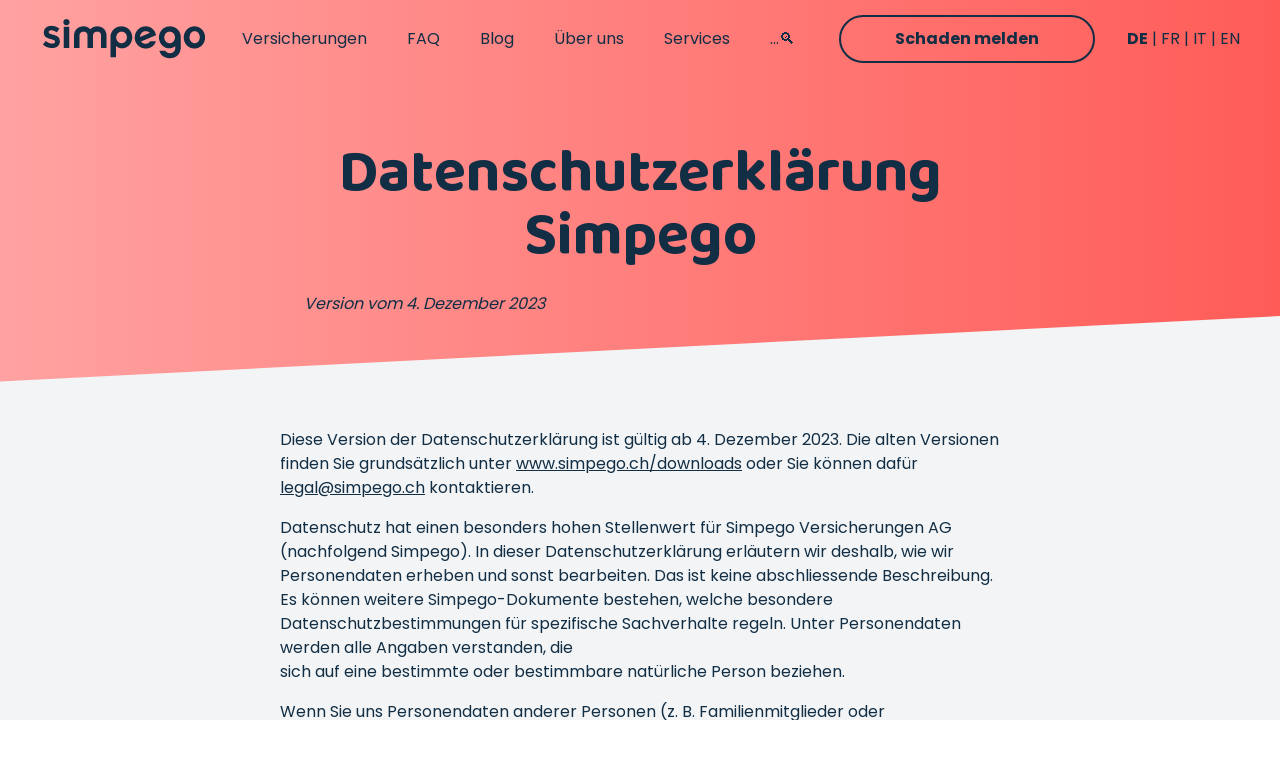

--- FILE ---
content_type: text/html;charset=UTF-8
request_url: https://sachversicherung.sympany.ch/simpego/de/datenschutz
body_size: 16345
content:
<!DOCTYPE html>
<html xml:lang="de" lang="de">
<head>
<meta name="viewport" content="width=device-width, initial-scale=1">
<meta http-equiv="X-UA-Compatible" content="IE=edge">
<title>Datenschutz - simpego</title>
<meta charset="utf-8" />
<meta name="description" content="" />
<meta name="keywords" content="simpego, datenschutz, datenschutzerklärung, rechtliches" />
<!-- Favicons -->
<link rel="apple-touch-icon" sizes="57x57" href="/dam/fav/apple-icon-57x57.png">
<link rel="apple-touch-icon" sizes="60x60" href="/dam/fav/apple-icon-60x60.png">
<link rel="apple-touch-icon" sizes="72x72" href="/dam/fav/apple-icon-72x72.png">
<link rel="apple-touch-icon" sizes="76x76" href="/dam/fav/apple-icon-76x76.png">
<link rel="apple-touch-icon" sizes="114x114" href="/dam/fav/apple-icon-114x114.png">
<link rel="apple-touch-icon" sizes="120x120" href="/dam/fav/apple-icon-120x120.png">
<link rel="apple-touch-icon" sizes="144x144" href="/dam/fav/apple-icon-144x144.png">
<link rel="apple-touch-icon" sizes="152x152" href="/dam/fav/apple-icon-152x152.png">
<link rel="apple-touch-icon" sizes="180x180" href="/dam/fav/apple-icon-180x180.png">
<link rel="icon" type="image/png" sizes="192x192" href="/dam/fav/android-icon-192x192.png">
<link rel="icon" type="image/png" sizes="32x32" href="/dam/fav/favicon-32x32.png">
<link rel="icon" type="image/png" sizes="96x96" href="/dam/fav/favicon-96x96.png">
<link rel="icon" type="image/png" sizes="16x16" href="/dam/fav/favicon-16x16.png">
<link rel="manifest" href="/dam/fav/manifest.json">
<meta name="msapplication-TileColor" content="#ffffff">
<meta name="msapplication-TileImage" content="/dam/fav/ms-icon-144x144.png">
<meta name="theme-color" content="#ffffff">
<style>
main .btn {
--btn-bg: #c8ff46;
--btn-bg-action: #b4ea00;
border-color: transparent !important;
}
</style>
<!-- Google Tag Manager -->
<script>(function(w,d,s,l,i){w[l]=w[l]||[];w[l].push({'gtm.start':
new Date().getTime(),event:'gtm.js'});var f=d.getElementsByTagName(s)[0],
j=d.createElement(s),dl=l!='dataLayer'?'&l='+l:'';j.async=true;j.src=
'//www.googletagmanager.com/gtm.js?id='+i+dl;f.parentNode.insertBefore(j,f);
})(window,document,'script','dataLayer','GTM-NDPMJXD');</script>
<!-- End Google Tag Manager -->
<!-- Google Tag Manager (noscript) -->
<noscript><iframe src="//www.googletagmanager.com/ns.html?id=GTM-NDPMJXD"
height="0" width="0" style="display:none;visibility:hidden"></iframe></noscript>
<!-- End Google Tag Manager (noscript) -->
<!-- Basis Rich Snippet DE -->
<script type="application/ld+json">
{
"@context": "http://schema.org",
"@type": "Organization",
"name": "Simpego Versicherungen AG",
"brand": "simpego",
"address": {
"@type": "PostalAddress",
"streetAddress": "Hohlstrasse 556",
"addressLocality": "Zürich",
"postalCode": "8048",
"addressCountry": "CH"
},
"contactPoint": [{
"@type": "ContactPoint",
"telephone": "+41 58 521 11 11",
"contactType": "Kundenservice",
"email": "service@simpego.ch",
"url": "https://www.simpego.ch",
"description": "Erreichbar Montag bis Donnerstag: 07:30 Uhr bis 18:00 Uhr, Freitag: 07:30 Uhr bis 17:00 Uhr"
}],
"aggregateRating": {
"@type": "AggregateRating",
"ratingValue": "4.1",
"reviewCount": "564"
}
}
</script>
<!-- END - Basis Rich Snippet DE -->
<!-- Crisp -->
<script type="text/javascript">window.$crisp=[];window.CRISP_WEBSITE_ID="82ecfa04-d052-4d80-9e96-dd1562ac4d25";(function(){d=document;s=d.createElement("script");s.src="https://client.crisp.chat/l.js";s.async=1;d.getElementsByTagName("head")[0].appendChild(s);})();</script>
<!-- END - Basis Rich Snippet DE -->
<link rel="stylesheet" type="text/css" href="/.resources/simpego/webresources/dist/main~2025-03-13-07-40-25-000~cache.css" media="all" />
<script src="/.resources/simpego/webresources/dist/main~2025-03-13-07-40-25-000~cache.js"></script>
<link rel="canonical" href="" />
</head>
<body>
<div class="master">
<div class="master__content">
<header class="site-header" id="site-header">
<div class="container container--2xl w-full">
<div class="flex justify-between items-center w-full">
<a class="site-header__brand" href="/simpego/de" aria-label="Simpego home page">
<svg class="icon icon--simpego" aria-hidden="true">
<use xlink:href="/.resources/simpego/webresources/dist/assets/icons.svg#simpego" />
</svg>
</a>
<button class="hamburger site-header__menu lg:hidden" id="hamburger" aria-label="Open Navigation" aria-haspopup="true" aria-expanded="false">
<span class="hamburger-box">
<span class="hamburger-inner"></span>
</span>
</button>
<div class="hidden lg:flex items-center">
<nav>
<ul class="list-inline">
<li>
<button class="site-header__btn btn-reset " data-nav-trigger="versicherungen" aria-describedby="versicherungen">
Versicherungen
</button>
<div class="popover popover--rounded" id="versicherungen" role="tooltip">
<div class="popover__arrow" data-popper-arrow></div>
<div class="flow">
<div class="flex">
<svg class="icon icon--car block icon--xl mr-4" aria-hidden="true">
<use xlink:href="/.resources/simpego/webresources/dist/assets/icons.svg#car" />
</svg>
<ul class="site-header__list list mt-2">
<li class="font-bold"><a href="/simpego/de/versicherungen/motorfahrzeuge">Motorfahrzeuge</a></li>
<li><a href="/simpego/de/versicherungen/motorfahrzeuge/autoversicherung">Autoversicherung</a></li>
<li><a href="/simpego/de/versicherungen/motorfahrzeuge/motorradversicherung">Motorradversicherung</a></li>
<li><a href="/simpego/de/versicherungen/motorfahrzeuge/oldtimerversicherung">Oldtimerversicherung</a></li>
</ul>
</div>
<div class="flex">
<svg class="icon icon--house block icon--xl mr-4" aria-hidden="true">
<use xlink:href="/.resources/simpego/webresources/dist/assets/icons.svg#house" />
</svg>
<ul class="site-header__list list mt-2">
<li class="font-bold"><a href="/simpego/de/versicherungen/haushalt">Haus &amp; Wohnen</a></li>
<li><a href="/simpego/de/versicherungen/haushalt/haftpflichtversicherung">Haftpflichtversicherung</a></li>
<li><a href="/simpego/de/versicherungen/haushalt/hausratversicherung">Hausratversicherung</a></li>
<li><a href="/simpego/de/versicherungen/haushalt/gebaeudeversicherung">Gebäudeversicherung</a></li>
</ul>
</div>
<div class="flex">
<svg class="icon icon--pet-animals block icon--xl mr-4" aria-hidden="true">
<use xlink:href="/.resources/simpego/webresources/dist/assets/icons.svg#pet-animals" />
</svg>
<ul class="site-header__list list mt-2">
<li class="font-bold"><a href="/simpego/de/versicherungen/haustiere">Haustiere</a></li>
<li><a href="/simpego/de/versicherungen/haustiere/haustierversicherung">Haustierversicherung</a></li>
</ul>
</div>
<div class="flex">
<svg class="icon icon--pet-paw-cross block icon--xl mr-4" aria-hidden="true">
<use xlink:href="/.resources/simpego/webresources/dist/assets/icons.svg#pet-paw-cross" />
</svg>
<ul class="site-header__list list mt-2">
<li class="font-bold"><a href="/simpego/de/versicherungen/reise">Reiseversicherung</a></li>
<li><a href="/simpego/de/versicherungen/reise/reiseversicherung">Reiseversicherung</a></li>
</ul>
</div>
<div class="flex">
<svg class="icon icon--select-1 block icon--xl mr-4" aria-hidden="true">
<use xlink:href="/.resources/simpego/webresources/dist/assets/icons.svg#select-1" />
</svg>
<ul class="site-header__list list mt-2">
<li class="font-bold"><a href="/simpego/de/versicherungen/select">Select</a></li>
<li><a href="/simpego/de/versicherungen/select/home-assistance">Home Assistance</a></li>
</ul>
</div>
<div class="flex">
<svg class="icon icon--simpego-team block icon--xl mr-4" aria-hidden="true">
<use xlink:href="/.resources/simpego/webresources/dist/assets/icons.svg#simpego-team" />
</svg>
<ul class="site-header__list list mt-2">
<li class="font-bold"><a href="/simpego/de/versicherungen/partner">Partnerprodukte</a></li>
<li><a href="/simpego/de/versicherungen/partner/rechtsschutz">Rechtsschutz (by Dextra)</a></li>
</ul>
</div>
</div>
</div>
</li>
<li>
<button class="site-header__btn btn-reset " data-nav-trigger="faq" aria-describedby="faq">
FAQ
</button>
<div class="popover popover--rounded" id="faq" role="tooltip">
<div class="popover__arrow" data-popper-arrow></div>
<div class="flow">
<div class="flex">
<ul class="site-header__list list mt-2">
<li class="font-bold"><a href="/simpego/de/faq/helpdesk">Helpdesk</a></li>
</ul>
</div>
<div class="flex">
<ul class="site-header__list list mt-2">
<li class="font-bold"><a href="/simpego/de/faq/auto">Auto</a></li>
</ul>
</div>
<div class="flex">
<ul class="site-header__list list mt-2">
<li class="font-bold"><a href="/simpego/de/faq/bezahlmodelle-autoversicherung">FlexDrive, BonusDrive, BasisDrive</a></li>
</ul>
</div>
<div class="flex">
<ul class="site-header__list list mt-2">
<li class="font-bold"><a href="/simpego/de/faq/haftpflicht">Privathaftpflicht</a></li>
</ul>
</div>
<div class="flex">
<ul class="site-header__list list mt-2">
<li class="font-bold"><a href="/simpego/de/faq/hausrat">Hausrat</a></li>
</ul>
</div>
<div class="flex">
<ul class="site-header__list list mt-2">
<li class="font-bold"><a href="/simpego/de/faq/gebaeude">Gebäude</a></li>
</ul>
</div>
<div class="flex">
<ul class="site-header__list list mt-2">
<li class="font-bold"><a href="/simpego/de/faq/haustier">Haustier</a></li>
</ul>
</div>
<div class="flex">
<ul class="site-header__list list mt-2">
<li class="font-bold"><a href="/simpego/de/faq/reise">Reise</a></li>
</ul>
</div>
<div class="flex">
<ul class="site-header__list list mt-2">
<li class="font-bold"><a href="/simpego/de/faq/service">Service</a></li>
</ul>
</div>
<div class="flex">
<ul class="site-header__list list mt-2">
<li class="font-bold"><a href="/simpego/de/faq/schaden">Schaden</a></li>
</ul>
</div>
</div>
</div>
</li>
<li>
<button class="site-header__btn btn-reset " data-nav-trigger="blog" aria-describedby="blog">
Blog
</button>
<div class="popover popover--rounded" id="blog" role="tooltip">
<div class="popover__arrow" data-popper-arrow></div>
<div class="flow">
<div class="flex">
<ul class="site-header__list list mt-2">
<li class="font-bold"><a href="/simpego/de/blog/uebersicht-blog">Übersicht</a></li>
</ul>
</div>
<div class="flex">
<ul class="site-header__list list mt-2">
<li class="font-bold"><a href="/simpego/de/blog/simpego-car">simpego Car</a></li>
</ul>
</div>
<div class="flex">
<ul class="site-header__list list mt-2">
<li class="font-bold"><a href="/simpego/de/blog/simpego-home">simpego Home</a></li>
</ul>
</div>
<div class="flex">
<ul class="site-header__list list mt-2">
<li class="font-bold"><a href="/simpego/de/blog/simpego-pet">simpego Pet</a></li>
</ul>
</div>
<div class="flex">
<ul class="site-header__list list mt-2">
<li class="font-bold"><a href="/simpego/de/blog/simpego-travel">simpego Travel</a></li>
</ul>
</div>
<div class="flex">
<ul class="site-header__list list mt-2">
<li class="font-bold"><a href="/simpego/de/blog/diverses">Diverses</a></li>
</ul>
</div>
<div class="flex">
<ul class="site-header__list list mt-2">
<li class="font-bold"><a href="/simpego/de/blog/test">Testberichte</a></li>
</ul>
</div>
<div class="flex">
<ul class="site-header__list list mt-2">
<li class="font-bold"><a href="/simpego/de/blog/video-und-podcasts">Videos und Podcasts</a></li>
</ul>
</div>
</div>
</div>
</li>
<li>
<button class="site-header__btn btn-reset " data-nav-trigger="über_uns" aria-describedby="über_uns">
Über uns
</button>
<div class="popover popover--rounded" id="über_uns" role="tooltip">
<div class="popover__arrow" data-popper-arrow></div>
<div class="flow">
<div class="flex">
<ul class="site-header__list list mt-2">
<li class="font-bold"><a href="/simpego/de/ueber/unternehmen">Unternehmen</a></li>
</ul>
</div>
<div class="flex">
<ul class="site-header__list list mt-2">
<li class="font-bold"><a href="/simpego/de/ueber/jobs">Jobs</a></li>
</ul>
</div>
<div class="flex">
<ul class="site-header__list list mt-2">
<li class="font-bold"><a href="/simpego/de/ueber/medien">Medien</a></li>
</ul>
</div>
<div class="flex">
<ul class="site-header__list list mt-2">
<li class="font-bold"><a href="/simpego/de/ueber/team">Team</a></li>
</ul>
</div>
</div>
</div>
</li>
<li>
<button class="site-header__btn btn-reset " data-nav-trigger="services" aria-describedby="services">
Services
</button>
<div class="popover popover--rounded" id="services" role="tooltip">
<div class="popover__arrow" data-popper-arrow></div>
<div class="flow">
<div class="flex">
<ul class="site-header__list list mt-2">
<li class="font-bold"><a href="/simpego/de/service/kundenservice">Kundenservice</a></li>
<li><a href="/simpego/de/service/kundenservice/adressanderung">Neue Adresse melden</a></li>
<li><a href="/simpego/de/service/kundenservice/dokumente-bestellen">Dokumente bestellen</a></li>
<li><a href="/simpego/de/service/kundenservice/vertragsanpassung">Vertragsanpassung</a></li>
</ul>
</div>
<div class="flex">
<ul class="site-header__list list mt-2">
<li class="font-bold"><a href="/simpego/de/service/schadenservice">Schaden melden</a></li>
<li><a href="/simpego/de/service/schadenservice/fahrzeug">Fahrzeugversicherung</a></li>
<li><a href="/simpego/de/service/schadenservice/unwetter">Fahrzeug: Unwetterschaden melden</a></li>
<li><a href="/simpego/de/service/schadenservice/garagen">Partnergarage finden</a></li>
<li><a href="/simpego/de/service/schadenservice/haushalt">Privathaftpflicht, Hausrat, Gebäude</a></li>
<li><a href="/simpego/de/service/schadenservice/reise">Reiseversicherung</a></li>
<li><a href="/simpego/de/service/schadenservice/tierversicherung">Tierarztbesuch melden</a></li>
<li><a href="/simpego/de/service/schadenservice/status-schaden">Status Schaden abfragen</a></li>
</ul>
</div>
<div class="flex">
<ul class="site-header__list list mt-2">
<li class="font-bold"><a href="/simpego/de/service/downloads">Downloads</a></li>
<li><a href="/simpego/de/service/downloads/avb">Allgemeine Versicherungsbedingungen</a></li>
<li><a href="/simpego/de/service/downloads/pib">Produktinformationen</a></li>
</ul>
</div>
</div>
</div>
</li>
<li><a class="site-header__btn " href="/simpego/de/suche">...🔍</a></li>
</ul>
</nav>
<a class="btn mx-8" href="/simpego/de/service/schadenservice">Schaden melden</a>
<div class="nav-lang">
<a href="/simpego/de"
class="nav-lang__btn is-active">DE</a>
<a href="/simpego/fr"
class="nav-lang__btn ">FR</a>
<a href="/simpego/it"
class="nav-lang__btn ">IT</a>
<a href="/simpego/en"
class="nav-lang__btn ">EN</a>
</div>
</div>
</div>
</div>
</header>
<section class="section-hero section-hero--offset">
<div class="container ">
<h1 class="section-hero__title">Datenschutzerklärung Simpego</h1>
<div class="container container--xs">
<div class="section-hero__lead"><p><em>Version vom 4. Dezember 2023</em></p>
</div>
</div>
</div>
</section>
<main class="main">
<section class="section section--clipped bg-gray-100">
<div class="container container--sm">
<div class="content">
<p>Diese Version der Datenschutzerkl&auml;rung ist g&uuml;ltig ab 4. Dezember 2023. Die alten Versionen finden Sie grunds&auml;tzlich unter <a href="/simpego/de/service/downloads.html">www.simpego.ch/downloads</a> oder Sie k&ouml;nnen daf&uuml;r <a href="mailto:legal@simpego.ch">legal@simpego.ch</a> kontaktieren.</p>
<p>Datenschutz hat einen besonders hohen Stellenwert f&uuml;r Simpego Versicherungen AG (nachfolgend Simpego). In dieser Datenschutzerkl&auml;rung erl&auml;utern wir deshalb, wie wir Personendaten erheben und sonst bearbeiten. Das ist keine abschliessende Beschreibung. Es k&ouml;nnen weitere Simpego-Dokumente bestehen, welche besondere Datenschutzbestimmungen f&uuml;r spezifische Sachverhalte regeln. Unter Personendaten werden alle Angaben verstanden, die<br />
sich auf eine bestimmte oder bestimmbare nat&uuml;rliche Person beziehen.</p>
<p>Wenn Sie uns Personendaten anderer Personen (z.&nbsp;B. Familienmitglieder oder Arbeitskollegen) zur Verf&uuml;gung stellen, stellen Sie bitte sicher, dass diese Personen die vorliegende Datenschutzerkl&auml;rung von Simpego kennen und teilen Sie uns deren Personendaten nur mit, wenn Sie dies d&uuml;rfen und wenn diese Personendaten korrekt sind.</p>
<p><strong>1&nbsp;&nbsp; &nbsp;Verantwortlicher / Datenschutzbeauftragter / Vertreter</strong></p>
<p>F&uuml;r die in dieser Datenschutzerkl&auml;rung beschriebenen Datenbearbeitungen von Simpego ist datenschutzrechtlich die Simpego Versicherungen AG, Hohlstrasse 556, 8048 Z&uuml;rich, verantwortlich, soweit im Einzelfall nichts anderes kommuniziert wird.</p>
<p>Sie k&ouml;nnen uns f&uuml;r Ihre Datenschutzanliegen und die Aus&uuml;bung Ihrer Rechte wie folgt erreichen:</p>
<p>Simpego Versicherungen AG&nbsp;<br />
Hohlstrasse 556<br />
CH-8048 Z&uuml;rich<br />
<a href="mailto:legal@simpego.ch">legal@simpego.ch</a></p>
<p>Unsere Datenschutzberaterin Doris Andres ist ebenfalls unter dieser E-Mailadresse f&uuml;r Sie erreichbar.</p>
<p>Wir haben zus&auml;tzlich einen Datenschutzvertreter in der EU gem&auml;ss Art. 27 DSGVO eingesetzt:</p>
<p>KAISER &amp; SOZIEN Partnerschaft mbB<br />
Wilhelmstrasse 1b<br />
DE-79098 Freiburg<br />
<a href="mailto:joerg.vogel@kaisersozien.de">joerg.vogel@kaisersozien.de</a></p>
<p>Sie k&ouml;nnen f&uuml;r Datenschutzanliegen auch diese Stelle kontaktieren.</p>
<p><br />
<strong>2&nbsp;&nbsp; &nbsp;Erhebung und Bearbeitung von Personendaten</strong></p>
<p>Wir bearbeiten in erster Linie diejenigen Personendaten, welche wir im Rahmen unserer Gesch&auml;ftsbeziehung mit unseren (potenziellen) Kunden und anderen Gesch&auml;ftspartnern von diesen und weiteren daran beteiligten Personen erhalten oder die wir beim Betrieb unserer Webseiten, Apps und weiteren Anwendungen&nbsp;von deren Nutzern erheben sowie Personendaten, welche wir im Zusammenhang mit unserem Bewerbungs-, Anstellungs- und Besch&auml;ftigungsprozess von Interessenten und unseren Mitarbeitenden erhalten.&nbsp;</p>
<p>Soweit dies erlaubt ist, entnehmen wir auch &ouml;ffentlich zug&auml;nglichen Quellen gewisse Daten oder erhalten solche von anderen Unternehmen, von Beh&ouml;rden und sonstigen Dritten. Nebst den Daten von Ihnen, die Sie uns direkt geben, umfassen die Kategorien von Personendaten, die wir von Dritten &uuml;ber Sie erhalten, insbesondere:</p>
<ul>
<li>Angaben aus &ouml;ffentlichen Registern;</li>
<li>Angaben, die wir im Zusammenhang mit beh&ouml;rdlichen und gerichtlichen Verfahren erfahren;</li>
<li>Bonit&auml;tsausk&uuml;nfte (insb. bei Intrum AG, www.intrum.ch);</li>
<li>Angaben &uuml;ber Sie, die uns Personen aus Ihrem Umfeld (Familie, Berater, Rechtsvertreter etc.) geben, damit wir Vertr&auml;ge mit Ihnen oder unter Einbezug von Ihnen abschliessen oder abwickeln k&ouml;nnen;</li>
<li>Vollmachten (z.B. Broker);</li>
<li>Angaben aus Medien und Internet zu Ihrer Person (soweit dies im konkreten Fall angezeigt ist, z.B. im Rahmen einer Bewerbung, Marketing, Verkauf etc.);</li>
<li>Ihre Interessen und weitere soziodemografische Daten (f&uuml;r Marketing);</li>
<li>Daten im Zusammenhang mit der Benutzung unserer Webseite (z.B. Angaben zu Ihrem Ger&auml;t und Einstellungen, Cookies, Datum und Zeit des Besuchs, abgerufene Seiten und Inhalte, benutzte Funktionen, verweisende Webseite, je nach Provider Standortangaben, siehe unten Ziff. 4).</li>
</ul>
<p><br />
<strong>3&nbsp;&nbsp; &nbsp;Zwecke der Datenbearbeitung und Rechtsgrundlagen</strong></p>
<p><strong>3.1&nbsp;&nbsp; &nbsp;Allgemein</strong><br />
Wir verwenden die von uns erhobenen Personendaten in erster Linie, um unsere Vertr&auml;ge mit unseren Kunden und Gesch&auml;ftspartnern sowie unseren Mitarbeitenden abzuschliessen und abzuwickeln. So insbesondere im Rahmen unserer Versicherungst&auml;tigkeit in den Bereichen Motorfahrzeuge sowie Haus, Wohnen und Haustier mit unseren Kunden, des Einkaufs von Produkten und Dienstleistungen bei unseren Lieferanten, Partnern und Subunternehmern, sowie des Nachkommens unserer gesetzlichen Pflichten im In- und Ausland. Wenn Sie f&uuml;r einen solchen Kunden oder Gesch&auml;ftspartner t&auml;tig sind, k&ouml;nnen Sie in dieser Funktion mit Ihren Personendaten nat&uuml;rlich ebenfalls davon betroffen sein.</p>
<p>Ferner bearbeiten wir Personendaten von Ihnen und weiteren Personen, soweit erlaubt und es uns als angezeigt erscheint, auch f&uuml;r folgende Zwecke, an denen wir (und zuweilen auch Dritte) ein dem Zweck entsprechendes berechtigtes Interesse haben:</p>
<ul>
<li>Angebot und Weiterentwicklung unserer Angebote, Dienstleistungen und Webseiten, Apps und weiteren Plattformen, auf welchen wir pr&auml;sent sind;</li>
<li>Kommunikation mit Dritten und Bearbeitung derer Anfragen (z.B. Bewerbungen, Medienanfragen);</li>
<li>Pr&uuml;fung und Optimierung von Verfahren zur Bedarfsanalyse zwecks direkter Kundenansprache sowie Erhebung von Personendaten aus &ouml;ffentlich zug&auml;nglichen Quellen zwecks Kundenakquisition;</li>
<li>Werbung und Marketing (einschliesslich Durchf&uuml;hrung von Anl&auml;ssen), soweit Sie der Nutzung Ihrer Daten nicht widersprochen haben (wenn wir Ihnen als bestehender Kunde von uns Werbung zukommen lassen, k&ouml;nnen Sie dem jederzeit widersprechen, wir setzen Sie dann auf eine Sperrliste gegen weitere Werbesendungen);</li>
<li>Markt- und Meinungsforschung, Medienbeobachtung;</li>
<li>Geltendmachung rechtlicher Anspr&uuml;che und Verteidigung in Zusammenhang mit rechtlichen Streitigkeiten und beh&ouml;rdlichen Verfahren;</li>
<li>Verhinderung und Aufkl&auml;rung von Straftaten und sonstigem Fehlverhalten (z.B. Versicherungsmissbrauch, siehe unten Ziff. 3.2);</li>
<li>Gew&auml;hrleistungen unseres Betriebs, insbesondere der IT, unserer Webseiten, Apps und weiteren Plattformen;</li>
<li>Telefonaufzeichnungen zur Qualit&auml;tssicherung und Schutz unserer Mitarbeitenden und weiteren Personen;</li>
<li>Kauf und Verkauf von Gesch&auml;ftsbereichen, Gesellschaften oder Teilen von Gesellschaften und andere gesellschaftsrechtliche Transaktionen und damit verbunden die &Uuml;bertragung von Personendaten;</li>
<li>Massnahmen zur Gesch&auml;ftssteuerung und zur Einhaltung gesetzlicher und regulatorischer Verpflichtungen sowie interner Vorschriften von Simpego.</li>
</ul>
<p>Soweit Sie uns eine Einwilligung zur Bearbeitung Ihrer Personaldaten f&uuml;r bestimmte Zwecke erteilt haben (z.B. beim Abschluss eines Versicherungsvertrages oder bei einer Offertanfrage), bearbeiten wir Ihre Personendaten im Rahmen und gest&uuml;tzt auf diese Einwilligung, soweit wir keine andere Rechtsgrundlage haben und wir eine solche ben&ouml;tigen. Eine erteilte Einwilligung kann jederzeit widerrufen werden, was jedoch keine Auswirkung auf bereits erfolgte Datenbearbeitungen hat.</p>
<p><strong>3.2&nbsp;&nbsp; &nbsp;Versicherungsmissbrauch</strong><br />
Wir bearbeiten Ihre Personendaten unter anderem, um einen eventuellen Versicherungsmissbrauch aufdecken zu k&ouml;nnen, einem solchen vorzubeugen bzw. k&ouml;nnen wir Ihre Personendaten allgemein zum Zweck der Bek&auml;mpfung von Versicherungsmissbrauch, Geldw&auml;scherei und Terrorismusfinanzierung bearbeiten.</p>
<ul>
<li>Externe Missbrauchserkennung. Im Zusammenhang mit der Missbrauchserkennung bzw. der Aussteuerung von Verdachtsf&auml;llen tauschen wir Daten mit beigezogenen Dienstleistern und anderen Versicherungsgesellschaften f&uuml;r Ermittlungen aus. Ausserdem geben wir bei gegebener gesetzlicher Grundlage Daten Beh&ouml;rden bekannt.&nbsp;</li>
<li>Interne Missbrauchserkennung. Zum Beispiel k&ouml;nnen wir Ihre Personendaten nutzen und sie auf entsprechende Muster auswerten. Zu diesem Zweck und zu Ihrem und unserem Schutz vor deliktischen oder missbr&auml;uchlichen Aktivit&auml;ten k&ouml;nnen wir auch Profile erstellen und bearbeiten.</li>
<li>Vorversichereranfragen. Wenn durch den Versicherungsvertragsabschluss bei uns eine Einwilligung vorliegt, beantworten wir Anfragen anderer Versicherungsgesellschaften zu deren Kunden, wenn ein Verdacht auf Versicherungsmissbrauch besteht. Wir geben z. B. Auskunft &uuml;ber bestehende Versicherungsvertr&auml;ge oder Vorsch&auml;den. Zudem k&ouml;nnen wir solche Anfragen &uuml;ber unsere Kunden an andere Versicherungsgesellschaften stellen, wenn durch den Versicherungsvertragsabschluss bei uns eine Einwilligung vorliegt.</li>
<li>Abgleich Sanktionslisten. Ihre Personendaten k&ouml;nnen zudem auch mit den Daten aller relevanten Sanktionslisten abgeglichen werden.&nbsp;</li>
<li>HIS. Zur Pr&auml;vention und Aufdeckung von Versicherungsmissbrauch k&ouml;nnen wir uns dem Hinweis- und Informationssystem HIS der SVV Solution AG anschliessen. Teilnehmende Versicherungsgesellschaften melden bestimmte Umst&auml;nde, die eine vertiefte Pr&uuml;fung eines Schadenfalls nahelegen, und k&ouml;nnen entsprechende Meldungen anderer teilnehmender Versicherungsgesellschaften abfragen. Angaben aus dem HIS werden nur im Zusammenhang mit der Schadenpr&uuml;fung verwendet. Weitere Angaben zum HIS und zu Ihren entsprechenden Rechten finden Sie unter https://www.svv.ch/de/his.</li>
<li>Car Claims Info. Wir k&ouml;nnen in der Motorfahrzeugversicherung zur Missbrauchsbek&auml;mpfung fahrzeugbezogene Schadendaten an die SVV Solution AG zur Eintragung in die elektronische Datensammlung Car Claims Info &uuml;bermitteln. Dadurch kann gepr&uuml;ft werden, ob ein angemeldeter Fahrzeugschaden bereits durch eine andere Versicherungsgesellschaft bezahlt worden ist. Bei begr&uuml;ndetem Verdacht kann es zwischen den Gesellschaften zu einem entsprechenden Datenaustausch kommen. Weitere Angaben zu Car Claims Info und zu Ihren entsprechenden Rechten finden Sie unter https://www.svv.ch/de/branche/regelwerke/datenschutzerklaerung-fuer-car-claims-info.&nbsp;</li>
</ul>
<p>Diese Bearbeitung ist aufgrund unseres &uuml;berwiegenden berechtigten Interesses, Versicherungsmissbrauch zu verhindern, zul&auml;ssig sowie aufgrund rechtlicher Vorgaben erforderlich.</p>
<p><br />
<strong>4&nbsp;&nbsp; &nbsp;Nutzung unserer Webseite (Cookies bzw. Tracking und andere Technologien)</strong><br />
Auf unserer Webseite setzen wir verschiedene Techniken ein, mit denen wir und von uns beigezogene Dritte (insb. Werbevertragspartner) Sie bei Ihrer Nutzung wiedererkennen und unter Umst&auml;nden auch &uuml;ber mehrere Besuche hinweg verfolgen k&ouml;nnen. In diesem Abschnitt informieren wir Sie dar&uuml;ber. Durch die Nutzung unserer Webseite erkl&auml;ren Sie sich mit einer solchen Bearbeitung einverstanden.</p>
<p>Im Kern geht es darum, dass wir die Zugriffe von Ihnen (&uuml;ber Ihr System) von Zugriffen anderer Benutzer unterscheiden k&ouml;nnen, damit wir die Funktionalit&auml;t der Webseite sicherstellen und Auswertungen und Personalisierungen vornehmen k&ouml;nnen. Unsere eingesetzten Techniken sind so ausgestaltet, dass Sie bei jedem Seitenaufruf als individueller Besucher erkannt werden, etwa indem unser Server (oder die Server der Dritten) Ihnen bzw. Ihrem Browser eine bestimmte Erkennungsnummer zuweist (sog. &laquo;Cookie&raquo;).</p>
<p>Sie k&ouml;nnen Ihren Internetbrowser so konfigurieren, dass er bestimmte Cookies oder Alternativtechniken blockiert, t&auml;uscht oder bestehende Cookies l&ouml;scht. Sie k&ouml;nnen Ihren Internetbrowser auch mit Software erweitern, die das Tracking durch bestimmte Dritte sperrt. Weitere Angaben dazu finden Sie auf den Hilfeseiten Ihres Internetbrowsers (meist unter dem Stichwort &laquo;Datenschutz&raquo;) oder auf den Webseiten der Dritten, die wir unten auff&uuml;hren. Wenn Sie die Setzung von Cookies in dem genutzten Internetbrowser deaktivieren, sind unter Umst&auml;nden nicht alle Funktionen unserer Webseite vollumf&auml;nglich nutzbar.</p>
<ul>
<li>Notwendige Cookies: Einige Cookies sind f&uuml;r das Funktionieren der Webseite als solche oder bestimmte Funktionen notwendig. Sie stellen z.B. sicher, dass Sie zwischen den Seiten wechseln k&ouml;nnen, ohne dass in einem Formular eingegebene Angaben verloren gehen. Sie stellen ausserdem sicher, dass Sie eingeloggt bleiben. Diese Cookies bestehen nur tempor&auml;r (&laquo;Session Cookies&raquo;). Falls Sie sie blockieren, funktioniert die Webseite m&ouml;glicherweise nicht. Andere Cookies sind notwendig, damit der Server von Ihnen getroffene Entscheide oder Eingaben &uuml;ber eine Sitzung (d.h. einen Besuch der Webseite) hinaus speichern kann, falls Sie diese Funktion beanspruchen (z.B. gew&auml;hlte Sprache, erteilte Einwilligung, die Funktion f&uuml;r ein automatisches Einloggen etc.).</li>
<li>Performance- und Marketing Cookies: Wir und unsere Werbevertragspartner haben ein Interesse daran, Werbung zielgruppengenau zu steuern, d.h. m&ouml;glichst nur denen anzuzeigen, die wir ansprechen wollen. Unsere Werbevertragspartner haben wir unten aufgef&uuml;hrt. Zu diesem Zweck setzen wir und unsere Werbevertragspartner ebenfalls Cookies ein, mit denen die aufgerufenen Inhalte oder geschlossenen Vertr&auml;ge erfasst werden k&ouml;nnen. Das erm&ouml;glicht es uns und unseren Werbevertragspartnern, Werbung anzuzeigen, bei der wir davon ausgehen k&ouml;nnen, dass sie Sie interessiert, auf unserer Webseite, aber auch auf anderen Webseiten, die Werbung von uns bzw. unseren Werbevertragspartnern anzeigen. Sie k&ouml;nnen diese &uuml;ber die Cookie-Einstellungen Ihres Browsers jederzeit deaktivieren. Falls Sie unsere Cookies nicht zulassen, sehen Sie nicht weniger Werbung, sondern einfach irgendwelche andere Werbung.</li>
</ul>
<p>Derzeit verwenden wir Angebote der folgende Dienstleister und Werbevertragspartner (soweit diese zur Werbesteuerung Daten von Ihnen bzw. bei Ihnen gesetzte Cookies verwenden):</p>
<ul>
<li>Google Analytics. Google Irland (mit Sitz in Irland) ist der Anbieter des Dienstes &laquo;Google Analytics&raquo; und fungiert als unser Auftragsbearbeiter. Google Irland st&uuml;tzt sich hierf&uuml;r auf Google LLC (mit Sitz in den USA) als ihr Auftragsbearbeiter (beide &laquo;Google&raquo;). Google verfolgt dabei durch Performance Cookies (s. oben) das Verhalten der Besucher auf unserer Webseite (Dauer, H&auml;ufigkeit der aufgerufenen Seiten, geographische Herkunft des Zugriffs etc.) und erstellt f&uuml;r uns auf dieser Grundlage Berichte &uuml;ber die Nutzung unserer Webseite. Die Cookies sind maximal 90 Tage g&uuml;ltig. Der Dienst ist so konfiguriert, dass die IP-Adressen der Besucher nicht getrackt werden, zudem werden niemals Personendaten wie Name, Anschrift oder Kontaktdaten an Google Analytics &uuml;bertragen. Obwohl wir annehmen k&ouml;nnen, dass die Informationen, welche wir mit Google teilen, f&uuml;r Google keine Personendaten sind, ist es m&ouml;glich, dass Google von diesen Daten f&uuml;r eigene Zwecke R&uuml;ckschl&uuml;sse auf die Identit&auml;t der Besucher zieht, personenbezogene Profile erstellt und diese Daten mit den Google-Konten dieser Personen verkn&uuml;pfen kann. Informationen zum Datenschutz von Google Analytics finden Sie hier: https://support.google.com/analytics/answer/6004245 und falls Sie &uuml;ber ein Google-Konto verf&uuml;gen, finden Sie weitere Angaben zur Bearbeitung durch Google hier: https://policies.google.com/technologies/partner-sites?hl=de.</li>
<li>Google-Ads. Google Irland (mit Sitz in Irland) ist der Anbieter des Dienstes &laquo;Google Analytics&raquo; und fungiert als unser Auftragsbearbeiter. Google Irland st&uuml;tzt sich hierf&uuml;r auf Google LLC (mit Sitz in den USA) als ihr Auftragsbearbeiter (beide &laquo;Google&raquo;). Google verfolgt durch Performance Cookies (siehe oben) das Verhalten der Besucher auf unserer Webseite, wenn sie auf eine Google-Anzeige geklickt haben. Die Cookies sind maximal 90 Tage g&uuml;ltig. Personenbezogene Daten werden dabei nicht an Google &uuml;bermittelt. Solange das Cookie g&uuml;ltig ist, k&ouml;nnen Google und wir als Webseitenbetreiber erkennen, dass Sie eine Anzeige geklickt haben und zu einer bestimmten Zielseite gelangt sind. Durch das Cookie werden in &bdquo;Google AdWords&ldquo; Conversion-Statistiken erstellt. In diesen Statistiken wird die Anzahl der Nutzer, die auf eine unserer Anzeigen geklickt haben, erfasst. Zudem wird gez&auml;hlt, wie viele Nutzer zu einer Zielseite, die mit einem &bdquo;Conversion-Tag&ldquo; versehen worden ist, gelangt sind. Die Statistiken enthalten jedoch keine Daten, mit denen Sie sich identifizieren lassen. Weitere Informationen dar&uuml;ber, wie Google Conversion-Daten verwendet sowie die Datenschutzerkl&auml;rung von Google finden Sie unter: https://support.google.com/adwords/answer/93148?ctx=tltp.&nbsp;</li>
<li>Meta-Ads. Simpego spielt Werbung auf den Plattformen von Meta (u.a. mit Sitz in den USA) aus. Simpego nutzt jedoch keine Lead-Ads, deshalb werden keine Personendaten &uuml;ber die Anzeigen erfasst. Simpego setzt zwar Meta Pixel ein, um Events zu kreieren und so Zielgruppeneinteilungen vorzunehmen, dies umfasst jedoch ebenfalls keine Personendaten. Informationen zum Datenschutz von Meta finden Sie hier: https://www.facebook.com/privacy/policy/?entry_point=data_policy_redirect&amp;entry=0.&nbsp;</li>
</ul>
<p><br />
<strong>5&nbsp;&nbsp; &nbsp;Nutzung unserer Seiten in sozialen Netzwerken</strong></p>
<p>Wir k&ouml;nnen auf sozialen Netzwerken und anderen von Dritten betriebenen Plattformen Seiten und sonstige Online-Pr&auml;senzen betreiben (z.B. Profile) und dort die in Ziff. 2 und nachfolgend umschriebenen Personendaten &uuml;ber Sie erheben. Wir erhalten diese Personendaten von Ihnen und den Plattformen, wenn Sie &uuml;ber unsere Online-Pr&auml;senz mit uns in Kontakt kommen (z.B., wenn Sie mit uns kommunizieren, unsere Inhalte kommentieren oder unsere Pr&auml;senz besuchen). Gleichzeitig werten die Plattformen Ihre Nutzung unserer Online-Pr&auml;senzen aus und verkn&uuml;pfen diese Daten mit weiteren, den Plattformen bekannten Daten &uuml;ber Sie (z.B. zu Ihrem Verhalten und Ihren Pr&auml;ferenzen). Sie bearbeiten diese Daten auch f&uuml;r eigene Zwecke in eigener Verantwortlichkeit, insbesondere f&uuml;r Marketing- und Marktforschungszwecke (z.B. um Werbung zu personalisieren) und um ihre Plattformen zu steuern (z.B. welche Inhalte sie Ihnen anzeigen).</p>
<p>Wir bearbeiten diese Daten zu den in Ziff. 3 beschriebenen Zwecken, so insbesondere zur Kommunikation, f&uuml;r Marketingzwecke (einschliesslich Werbung auf diesen Plattformen, vgl. dazu Ziff. 4) und zur Marktforschung. Von Ihnen selbst ver&ouml;ffentlichte Inhalte (z.B. Kommentare zu einer Ank&uuml;ndigung) k&ouml;nnen wir selbst weiterverbreiten (z.B. in unserer Werbung auf der Plattform oder anderswo). Wir oder die Betreiber der Plattformen k&ouml;nnen Inhalte von oder zu Ihnen auch entsprechend den Nutzungsrichtlinien l&ouml;schen oder einschr&auml;nken (z.B. unangemessene Kommentare).&nbsp;</p>
<p>Weitere Angaben zu den Bearbeitungen der Betreiber der Plattformen entnehmen Sie bitte den Datenschutzhinweisen der Plattformen. Dort erfahren Sie auch, in welchen L&auml;ndern diese Ihre Daten bearbeiten, welche Auskunfts-, L&ouml;sch- und weiteren Betroffenenrechte Sie haben und wie Sie diese wahrnehmen oder weitere Informationen erhalten k&ouml;nnen. Derzeit haben wir Profile auf folgenden Plattformen:</p>
<ul>
<li>Instagram: https://www.instagram.com/simpego/</li>
<li>Facebook: https://www.facebook.com/simpego</li>
<li>LinkedIn: https://www.linkedin.com/company/simpego/</li>
<li>TikTok: https://www.tiktok.com/@simpego.ch</li>
<li>YouTube: https://www.youtube.com/@simpego</li>
</ul>
<p><br />
<strong>6&nbsp;&nbsp; &nbsp;Datenweitergabe an Dritte und Daten&uuml;bermittlung ins Ausland</strong></p>
<p><strong>6.1&nbsp;&nbsp; &nbsp;Allgemein</strong><br />
Wir geben Personendaten im Rahmen unserer gesch&auml;ftlichen Aktivit&auml;ten und der Zwecke gem&auml;ss Ziff. 3, soweit erlaubt und es uns als angezeigt erscheint, auch Dritten bekannt, insbesondere wenn sie diese f&uuml;r uns bearbeiten. Dabei geht es insbesondere um folgende Stellen:</p>
<ul>
<li>Dienstleister von uns (z.B. physischer Postversand oder Bonit&auml;tsausk&uuml;nfte);</li>
<li>einschliesslich Auftragsbearbeiter (z.B. IT-Provider oder Service Center-Dienstleistungen) und sonstige Vertrags- und Gesch&auml;ftspartner (z.B. Kooperationspartner);</li>
<li>Vor-, Mit- und R&uuml;ckversicherern;</li>
<li>Versicherungsvermittler und Broker;</li>
<li>Garagen, Mechanikerinnen und Mechaniker, Pannendienstleistende, Transporteure, Taxi- und Mietwagengesellschaften;</li>
<li>in- und ausl&auml;ndische Beh&ouml;rden, Amtsstellen oder Gerichte (z.B. FINMA, Strassenverkehrs&auml;mter oder Strafverfolgungsbeh&ouml;rden);</li>
<li>gesetzlich vorgeschriebene interne und externe Revisionsstelle;</li>
<li>Aktion&auml;re;</li>
<li>Sachverst&auml;ndige wie Rechtsanw&auml;lte oder &Auml;rzte;</li>
<li>an einem Vorfall Beteiligte (z.B. in Schadenf&auml;llen);</li>
<li>anderen Parteien in m&ouml;glichen oder tats&auml;chlichen Rechtsverfahren;</li>
</ul>
<p>alle gemeinsam &laquo;Empf&auml;nger&raquo; genannt.</p>
<p>Diese Empf&auml;nger sind teilweise im Inland, k&ouml;nnen aber irgendwo auf der Erde sein.&nbsp;<br />
Sie m&uuml;ssen insbesondere mit der &Uuml;bermittlung Ihrer Daten in verschiedene L&auml;nder Europas &ndash; welche gem&auml;ss Schweizerischem Bundesrat &uuml;ber einen ausreichenden Datenschutzstandard verf&uuml;gen &ndash;, den Kosovo und Israel rechnen, wo sich die von uns beigezogenen Dienstleister befinden (wie z.B. Pricing-Maschine oder Service Center-Dienstleistungen).</p>
<p>Befindet sich ein Empf&auml;nger in einem Land ohne &ndash; gem&auml;ss Schweizerischem Bundesrat &ndash; angemessenen gesetzlichen Datenschutz, verpflichten wir den Empf&auml;nger vertraglich zur Einhaltung des anwendbaren Datenschutzes (dazu verwenden wir die revidierten Standardvertragsklauseln der Europ&auml;ischen Kommission, die hier: https://eur-lex.europa.eu/eli/dec_impl/2021/914/oj? abrufbar sind) und holen &ndash; falls angezeigt &ndash; ein Transfer Impact Assessment einer ortsans&auml;ssigen Anwaltskanzlei ein, soweit der Empf&auml;nger nicht bereits einem gesetzlich anerkannten Regelwerk zur Sicherstellung des Datenschutzes unterliegt und wir uns nicht auf eine Ausnahmebestimmung st&uuml;tzen k&ouml;nnen. Eine Ausnahme kann namentlich bei Rechtsverfahren im Ausland gelten, aber auch in F&auml;llen &uuml;berwiegender &ouml;ffentlicher Interessen oder wenn eine Vertragsabwicklung eine solche Bekanntgabe erfordert (z.B. bei einem Autounfall im Ausland), wenn Sie eingewilligt haben oder wenn es sich um von Ihnen allgemein zug&auml;nglich gemachte Daten handelt, deren Bearbeitung Sie nicht widersprochen haben. Weiter werden wesentliches Outsourcing von uns zus&auml;tzlich immer noch durch die Finanzmarktaufsicht gepr&uuml;ft.</p>
<p><strong>6.2&nbsp;&nbsp; &nbsp;Simpego FlexDrive</strong></p>
<p>Dieser Abschnitt trifft nur auf Sie zu, falls Sie das Simpego FlexDrive-Angebot und somit auch die Simpego FlexDrive App nutzen. Soweit in diesem Abschnitt nichts Spezielles geregelt ist, gelten die allgemeinen Bestimmungen dieser Datenschutzerkl&auml;rung ebenfalls.</p>
<p>Die Simpego FlexDrive App (&laquo;App&raquo;) beinhaltet eine cloudbasierte Technologie, die es erm&ouml;glicht, das Fahrverhalten zu messen und dieses dynamisch in der Pr&auml;mie zu reflektieren, ohne dass ein fest installiertes Ger&auml;t im Fahrzeug erforderlich ist. Diese cloudbasierte Technologie sowie die App wird durch unseren Drittanbieter bereitgestellt und gewartet. Simpego ist die Verantwortliche (&laquo;Controller&raquo;) f&uuml;r die durch die App bearbeiteten Personendaten, unser Drittanbieter ist Auftragsbearbeiter (&laquo;processor&raquo;).</p>
<p>Datenerhebung. Falls Sie die App nutzen, werden dadurch insbesondere nachfolgende Kategorien von Personendaten von Ihnen erhoben.&nbsp;</p>
<ul>
<li>Von Ihnen zur Verf&uuml;gung gestellte Daten: Wenn Sie die App herunterladen und diese nutzen (nachdem sie sich f&uuml;r die App angemeldet haben), k&ouml;nnen Sie personenbezogene Daten wie ihren Namen und ihre Kontaktdaten (z. B. E-Mail, Telefonnummer und Adresse) sowie andere Daten zur Verf&uuml;gung stellen, die sie bei der Nutzung der App angeben.</li>
<li>Durch die Verwendung der App erhobene Daten: Dar&uuml;ber hinaus k&ouml;nnen wir auch Hochfrequenzdaten sammeln, die sich in erster Linie auf Ihre Fahrgewohnheiten und Aktivit&auml;ten w&auml;hrend Ihrer Fahrten beziehen (&laquo;Fahrdaten&raquo;). Diese Hochfrequenzsensor- und GPS-gest&uuml;tzten Fahrdaten werden mittels detaillierten Fahrtendateien erfasst und umfassen unter anderem Standort, Fahrtdauer (Start- und Endzeit), Kilometerstand, Routen, Bremsen, schnelles Beschleunigen, hartes Anhalten, schnelles Abbiegen, Kurvenfahren, Geschwindigkeits&uuml;bertretungen, Informationen &uuml;ber mobile Ger&auml;te, Informationen &uuml;ber Fahrten ausserhalb des Fahrzeugs, mobile Interaktionen w&auml;hrend der Fahrt (z.B. Telefonaktivit&auml;ten, Telefonanrufe und Telefonabwicklungsaktivit&auml;ten) und m&ouml;gliche Kollisionen.</li>
</ul>
<p>Simpego erh&auml;lt die vom Processor in der App erhobenen Daten bzw. die Bewertung des Processors nur in reduzierter bzw. aggregierter Form.</p>
<p>Datenverwendung. Zus&auml;tzlich zu den in den Ziff. 3 genannten Zwecken, verwenden wir die durch die App erhobenen Daten insbesondere:</p>
<ul>
<li>zur Erleichterung, zum Betrieb und zur Bereitstellung der App und insbesondere zur Erstellung von Profilen der Nutzer auf der Grundlage ihres Fahrverhaltens, um die Bewertung der Nutzer zu gew&auml;hrleisten und den Abschluss von Versicherungsvertr&auml;gen f&uuml;r den Nutzer zu unterst&uuml;tzen;</li>
<li>zur Authentifizierung der Identit&auml;t der Nutzer und um ihnen den Zugang zur App zu erm&ouml;glichen;</li>
<li>zur automatischen Detektion von Kollisionen und anschliessende Benachrichtigung von uns;</li>
<li>um den Nutzern Hilfe und Unterst&uuml;tzung zu bieten;</li>
<li>zur Weiterentwicklung, Anpassung und Verbesserung der App und der Benutzererfahrung auf der Grundlage gemeinsamer oder pers&ouml;nlicher Vorlieben, Erfahrungen und Schwierigkeiten;</li>
<li>um die Nutzer mit allgemeinen oder personalisierten dienstleistungsbezogenen Nachrichten zu kontaktieren (z.B. Anfragen zu Fahrpl&auml;nen, Informationen &uuml;ber die Nutzung der Dienste usw.);</li>
<li>zur Unterst&uuml;tzung und Verbesserung unserer Datensicherheitsmassnahmen, einschliesslich der Verhinderung und Minderung von Betrug, Fehlern oder illegalen oder verbotenen Aktivit&auml;ten;</li>
<li>um aggregierte statistische Daten, abgeleitete nicht personenbezogene Daten oder anonymisierte oder pseudonymisierte Daten (die nicht personenbezogen sind) zu erstellen, die wir oder unsere Gesch&auml;ftspartner zur Bereitstellung und Verbesserung unserer jeweiligen Dienste verwenden k&ouml;nnen.</li>
</ul>
<p><strong>Bewertung insbesondere:</strong><br />
S&auml;mtliche Daten, welche vorhergehend unter &laquo;Datenerhebung&raquo; erw&auml;hnt wurden, k&ouml;nnen vom Processor f&uuml;r die Bewertung Ihres Fahrverhaltens innerhalb der App verwendet werden. Sie selbst k&ouml;nnen Ihre aktuelle Bewertung transparent in der App einsehen. Zudem gibt Ihnen die App jeweils R&uuml;ckmeldung, welche Ereignisse w&auml;hrend den Fahrten als schlecht f&uuml;r Ihre Bewertung gewertet wurden.&nbsp;</p>
<p><strong>Datenaufbewahrung:</strong><br />
Der Processor hat Standorte in verschiedenen L&auml;ndern. Ihre Personendaten werden in Bezug auf die Nutzung der App jedoch nur in L&auml;ndern, welche einen angemessenen Datenschutz gem&auml;ss Datenschutzverordnung bieten, bearbeitet. Die durch die App erhobenen Hochfrequenz-Fahrdaten werden ein Jahr nach Erhebung gel&ouml;scht oder anonymisiert.</p>
<p><strong>6.3&nbsp;&nbsp; &nbsp;AutoSense</strong></p>
<p>Dieser Abschnitt trifft nur auf Sie zu, falls Sie das Autosense-Angebot nutzen. Soweit in diesem Abschnitt nichts Spezielles geregelt ist, gelten die allgemeinen Bestimmungen dieser Datenschutzerkl&auml;rung ebenfalls.</p>
<p>Zwischen der AutoSense AG und Simpego findet ab dem Zeitpunkt der Vertragsaktivierung folgender Datenaustausch statt:</p>
<ul>
<li>Simpego meldet AutoSense AG. Vertragsstatus, Versicherungsdeckung, Status der Versicherungsdeckung, Angaben zum versicherten Fahrzeug, zu belastende Pr&auml;mie f&uuml;r den Vormonat.</li>
<li>AutoSense AG meldet Simpego. Adapterstatus (Disconnect / Connect), gefahrene Kilometer innerhalb des &ouml;rtlichen Geltungsbereichs gem&auml;ss AVB, Transaktionscode der Zahlung.</li>
</ul>
<p>Es werden zwischen Simpego und AutoSense AG keine Informationen zu Ihrem Fahrverhalten, zu Ihrem Standort oder dem Standort des Fahrzeuges oder Informationen im Zusammenhang mit Schadenf&auml;llen ausgetauscht.</p>
<p>Die Datenschutzerkl&auml;rung von AutoSense AG finden Sie unter:<a href="http://https://www.autosense.ch/datenschutz"> https://www.autosense.ch/datenschutz</a>.&nbsp;</p>
<p><strong>6.4&nbsp;&nbsp; &nbsp;Haustierversicherung (Pet)</strong><br />
Dieser Abschnitt trifft nur auf Sie zu, falls Sie bei Simpego eine Haustierversicherung abgeschlossen oder daf&uuml;r eine Pr&auml;mie berechnet haben. Soweit in diesem Abschnitt nichts Spezielles geregelt ist, gelten die allgemeinen Bestimmungen dieser Datenschutzerkl&auml;rung ebenfalls.</p>
<p>Die Abschlussapplikation (Sales Funnel) bei der von Simpego angebotenen Haustierversicherung wird durch unseren Drittanbieter Calingo bereitgestellt und gewartet. Sowohl Simpego als auch Calingo sind selbst&auml;ndige Verantwortliche (&laquo;Controller&raquo;) f&uuml;r die aufgrund der Haustierversicherung bearbeiteten Personendaten. Die Datenschutzerkl&auml;rung von Calingo finden Sie unter: https://pet.calingo.ch/datenschutzerklaerung.</p>
<p><br />
<strong>7&nbsp;&nbsp; &nbsp;Dauer der Aufbewahrung von Personendaten</strong></p>
<p>Wir bearbeiten Ihre Personendaten, solange es f&uuml;r die Erf&uuml;llung unserer vertraglichen und gesetzlichen Pflichten oder sonst die mit der Bearbeitung verfolgten Zwecke erforderlich ist, d.&nbsp;h. also zum Beispiel f&uuml;r die Dauer der gesamten Gesch&auml;ftsbeziehung (von der Anbahnung, Abwicklung bis zur Beendigung eines Vertrags) sowie dar&uuml;ber hinaus gem&auml;ss den gesetzlichen Aufbewahrungs- und Dokumentationspflichten. Dabei ist es m&ouml;glich, dass Personendaten f&uuml;r die Zeit aufbewahrt werden, in der Anspr&uuml;che gegen unser Unternehmen geltend gemacht werden k&ouml;nnen und soweit wir anderweitig gesetzlich dazu verpflichtet sind oder berechtigte Gesch&auml;ftsinteressen dies erfordern (z.B. f&uuml;r Beweis- und Dokumentationszwecke). Die Aufbewahrungsfristen werden Simpego-intern festgelegt. Sobald Ihre Personendaten f&uuml;r die oben genannten Zwecke nicht mehr erforderlich sind, werden sie grunds&auml;tzlich gel&ouml;scht oder anonymisiert.</p>
<p><br />
<strong>8&nbsp;&nbsp; &nbsp;Datensicherheit</strong></p>
<p>Wir treffen angemessene technische und organisatorische Sicherheitsvorkehrungen zum Schutz Ihrer Personendaten vor unberechtigtem Zugriff und Missbrauch wie etwa beispielsweise der Erlass von Richtlinien, Mitarbeiter-Schulungen, IT- und Netzwerksicherheitsl&ouml;sungen sowie Zugangskontrollen und &ndash;beschr&auml;nkungen.</p>
<p><br />
<strong>9&nbsp;&nbsp; &nbsp;Ihre Pflicht zur Bereitstellung von Personendaten</strong></p>
<p>Im Rahmen unserer Gesch&auml;ftsbeziehung m&uuml;ssen Sie diejenigen Personendaten bereitstellen, die f&uuml;r die Aufnahme und Durchf&uuml;hrung einer Gesch&auml;ftsbeziehung und der Erf&uuml;llung der damit verbundenen vertraglichen Pflichten erforderlich sind (eine gesetzliche Pflicht, uns Daten bereitzustellen, haben Sie in der Regel nicht). Ohne diese Daten werden wir in der Regel nicht in der Lage sein, einen Vertrag mit Ihnen (oder der Stelle oder Person, die Sie vertreten) zu schliessen oder diesen abzuwickeln. Auch die Webseite kann nicht genutzt werden, wenn gewisse Angaben<br />
zur Sicherstellung des Datenverkehrs (wie z.B. IP-Adresse) nicht offengelegt wird.</p>
<p><br />
<strong>10&nbsp;&nbsp; &nbsp;Rechte der betroffenen Person</strong></p>
<p>Sie haben im Rahmen des Datenschutzrechts das Recht auf Auskunft, Berichtigung, L&ouml;schung, das Recht auf Einschr&auml;nkung der Datenbearbeitung und sonst dem Widerspruch gegen unsere Datenbearbeitungen, insbesondere jener f&uuml;r Zwecke des Direktmarketings und weiterer berechtigter Interessen an der Bearbeitung sowie auf Herausgabe gewisser Personendaten zwecks &Uuml;bertragung an eine andere Stelle (sog. Datenportabilit&auml;t).</p>
<p>Bitte beachten Sie aber, dass wir uns vorbehalten, unsererseits die gesetzlich vorgesehenen Einschr&auml;nkungen geltend zu machen, etwa wenn wir zur Aufbewahrung oder Bearbeitung gewisser Daten verpflichtet sind, daran ein &uuml;berwiegendes Interesse haben (soweit wir uns darauf berufen d&uuml;rfen) oder sie f&uuml;r die Geltendmachung von Anspr&uuml;chen ben&ouml;tigen. Falls f&uuml;r Sie Kosten anfallen, werden wir Sie vorab informieren. &Uuml;ber die M&ouml;glichkeit, Ihre Einwilligung zu widerrufen, haben wir bereits in Ziff. 3 informiert.&nbsp;</p>
<p>Beachten Sie, dass die Aus&uuml;bung dieser Rechte im Konflikt zu vertraglichen Abmachungen stehen kann und dies Folgen wie z.&nbsp;B. die vorzeitige Vertragsaufl&ouml;sung oder Kostenfolgen haben kann. Wir werden Sie diesfalls vorg&auml;ngig informieren, wo dies nicht bereits vertraglich geregelt ist.</p>
<p>Die Aus&uuml;bung solcher Rechte setzt voraus, dass Sie Ihre Identit&auml;t eindeutig nachweisen (durch Zustellen einer Ausweiskopie). Zur Geltendmachung Ihrer Rechte k&ouml;nnen Sie uns unter der in Ziff. 1 angegebenen Adresse kontaktieren.</p>
<p>Jede betroffene Person hat &uuml;berdies das Recht, ihre Anspr&uuml;che gerichtlich durchzusetzen oder bei der zust&auml;ndigen Datenschutzbeh&ouml;rde eine Beschwerde einzureichen. Die zust&auml;ndige Datenschutzbeh&ouml;rde der Schweiz ist der Eidgen&ouml;ssische Datenschutz- und &Ouml;ffentlichkeitsbeauftragte (http://www.edoeb.admin.ch).</p>
<p><strong>11&nbsp;&nbsp; &nbsp;&Auml;nderungen</strong></p>
<p>Wir k&ouml;nnen diese Datenschutzerkl&auml;rung jederzeit ohne Vorank&uuml;ndigung anpassen. Es gilt die jeweils aktuelle, auf unserer Webseite publizierte Fassung. Soweit die Datenschutzerkl&auml;rung Teil einer Vereinbarung mit Ihnen ist, werden wir Sie im Falle einer Aktualisierung &uuml;ber die &Auml;nderung per E-Mail oder auf andere geeignete Weise informieren.</p>
</div>
</div>
</section>
</main>
</div>
<div class="master__footer">
<footer class="site-footer">
<div class="container container--2xl">
<div class="site-footer__layout">
<a class="site-footer__brand" href="/simpego/de" aria-label="Simpego Startseite">
<svg class="icon icon--simpego" aria-hidden="true">
<use xlink:href="/.resources/simpego/webresources/dist/assets/icons.svg#simpego"/>
</svg>
</a>
<ul class="mt-3">
<li><a href="/simpego/de/versicherungen/motorfahrzeuge/autoversicherung"
class="site-footer__headline">simpego Car</a></li>
<li>
<a href="/simpego/de/versicherungen/motorfahrzeuge/autoversicherung">Auto</a>
</li>
<li>
<a href="/simpego/de/versicherungen/motorfahrzeuge/motorradversicherung">Motorrad</a>
</li>
<li>
<a href="/simpego/de/versicherungen/motorfahrzeuge/oldtimerversicherung">Oldtimer</a>
</li>
<li>
<a href="/simpego/de/versicherungen/motorfahrzeuge/lieferwagenversicherung">Lieferwagen</a>
</li>
<li>
<a href="/simpego/de/versicherungen/motorfahrzeuge/autoversicherung/flotten">Flotten</a>
</li>
<li>
<a href="/simpego/de/versicherungen/motorfahrzeuge/flex-drive">Kilometer-Versicherung</a>
</li>
<li>
<a href="/simpego/de/versicherungen/motorfahrzeuge/bonusdrive">Rabatt</a>
</li>
<li>
<a href="/simpego/de/versicherungen/motorfahrzeuge/nummernschild-eingabe">Mit dem Nummernschild zur Offerte</a>
</li>
</ul>
<ul class="mt-3">
<li><a href="/simpego/de/versicherungen/haushalt/hausratversicherung"
class="site-footer__headline">simpego home</a></li>
<li>
<a href="/simpego/de/versicherungen/haushalt/haftpflichtversicherung">Privathaftpflicht</a>
</li>
<li>
<a href="/simpego/de/versicherungen/haushalt/hausratversicherung">Hausrat</a>
</li>
<li>
<a href="/simpego/de/versicherungen/haushalt/gebaeudeversicherung">Gebäude</a>
</li>
<li>
<a href="/simpego/de/versicherungen/select/home-assistance">Home Assistance</a>
</li>
<li>
<a href="/simpego/de/versicherungen/haustiere/haustierversicherung">Haustiere</a>
</li>
<li>
<a href="/simpego/de/versicherungen/haustiere/haustierversicherung/katzen">Katzen</a>
</li>
<li>
<a href="/simpego/de/versicherungen/haustiere/haustierversicherung/hunde">Hunde</a>
</li>
<li>
<a href="/simpego/de/versicherungen/reise/reiseversicherung">Reise</a>
</li>
</ul>
<ul class="mt-3">
<li><a href="/simpego/de/service"
class="site-footer__headline">Service</a></li>
<li>
<a href="/simpego/de/service/kundenservice">Kundenservice</a>
</li>
<li>
<a href="/simpego/de/service/schadenservice">Schaden melden</a>
</li>
<li>
<a href="/simpego/de/service/schadenservice/garagen">Partnergarage finden</a>
</li>
<li>
<a href="/simpego/de/service/downloads">Download Center</a>
</li>
<li>
<a href="/simpego/de/service/downloads/avb">AVBs</a>
</li>
<li>
<a href="/simpego/de/faq/helpdesk">FAQs</a>
</li>
<li>
<a href="/simpego/de/suche">Suche 🔍</a>
</li>
<li>
<a href="/simpego/de/blog/broker">Broker News</a>
</li>
<li>
<a href="/simpego/de/partner/registrierung">Für Broker: Partner werden</a>
</li>
</ul>
<ul class="mt-3">
<li><a href="/simpego/de/datenschutz"
class="site-footer__headline">Über uns</a></li>
<li>
<a href="/simpego/de/ueber/unternehmen">Unternehmen</a>
</li>
<li>
<a href="/simpego/de/ueber/jobs">Jobs</a>
</li>
<li>
<a href="/simpego/de/ueber/team">Team</a>
</li>
<li>
<a href="/simpego/de/blog">Blog</a>
</li>
<li>
<a href="/simpego/de/ueber/medien">Medien</a>
</li>
<li>
<a href="/simpego/de/datenschutz">Datenschutz</a>
</li>
<li>
<a href="/simpego/de/rechtliche-hinweise">Rechtliche Hinweise</a>
</li>
<li>
<a href="/simpego/de/impressum">Impressum</a>
</li>
</ul>
<ul class="site-footer__social list-inline text-white">
<li>
<a href="https://www.facebook.com/simpego/" target="_blank"
class="site-footer__social-link">
<svg class="icon icon--social-facebook" aria-hidden="true">
<use xlink:href="/.resources/simpego/webresources/dist/assets/icons.svg#social-facebook" />
</svg>
</a>
</li>
<li>
<a href="https://www.instagram.com/simpego/" target="_blank"
class="site-footer__social-link">
<svg class="icon icon--social-instagram" aria-hidden="true">
<use xlink:href="/.resources/simpego/webresources/dist/assets/icons.svg#social-instagram" />
</svg>
</a>
</li>
</ul>
</div>
<div class="lg:flex justify-end mt-8">
<small>© 2026 simpego</small>
</div>
</div>
</footer>
</div>
<div class="site-nav site-nav-wrapper is-hidden lg:hidden" id="site-nav">
<nav>
<ul class="accordion list">
<li class="accordion__item">
<h3 class="accordion__title">
<button class="accordion__btn" aria-controls="id-0" aria-expanded="false">
Versicherungen
</button>
</h3>
<div class="accordion__content" id="id-0" hidden>
<div class="flex">
<svg class="icon icon--car block icon--xl mr-4" aria-hidden="true">
<use xlink:href="/.resources/simpego/webresources/dist/assets/icons.svg#car" />
</svg>
<ul class=" list mt-2">
<li class="font-bold"><a href="/simpego/de/versicherungen/motorfahrzeuge">Motorfahrzeuge</a></li>
<li><a href="/simpego/de/versicherungen/motorfahrzeuge/autoversicherung">Autoversicherung</a></li>
<li><a href="/simpego/de/versicherungen/motorfahrzeuge/motorradversicherung">Motorradversicherung</a></li>
<li><a href="/simpego/de/versicherungen/motorfahrzeuge/oldtimerversicherung">Oldtimerversicherung</a></li>
</ul>
</div>
<div class="flex">
<svg class="icon icon--house block icon--xl mr-4" aria-hidden="true">
<use xlink:href="/.resources/simpego/webresources/dist/assets/icons.svg#house" />
</svg>
<ul class=" list mt-2">
<li class="font-bold"><a href="/simpego/de/versicherungen/haushalt">Haus &amp; Wohnen</a></li>
<li><a href="/simpego/de/versicherungen/haushalt/haftpflichtversicherung">Haftpflichtversicherung</a></li>
<li><a href="/simpego/de/versicherungen/haushalt/hausratversicherung">Hausratversicherung</a></li>
<li><a href="/simpego/de/versicherungen/haushalt/gebaeudeversicherung">Gebäudeversicherung</a></li>
</ul>
</div>
<div class="flex">
<svg class="icon icon--pet-animals block icon--xl mr-4" aria-hidden="true">
<use xlink:href="/.resources/simpego/webresources/dist/assets/icons.svg#pet-animals" />
</svg>
<ul class=" list mt-2">
<li class="font-bold"><a href="/simpego/de/versicherungen/haustiere">Haustiere</a></li>
<li><a href="/simpego/de/versicherungen/haustiere/haustierversicherung">Haustierversicherung</a></li>
</ul>
</div>
<div class="flex">
<svg class="icon icon--pet-paw-cross block icon--xl mr-4" aria-hidden="true">
<use xlink:href="/.resources/simpego/webresources/dist/assets/icons.svg#pet-paw-cross" />
</svg>
<ul class=" list mt-2">
<li class="font-bold"><a href="/simpego/de/versicherungen/reise">Reiseversicherung</a></li>
<li><a href="/simpego/de/versicherungen/reise/reiseversicherung">Reiseversicherung</a></li>
</ul>
</div>
<div class="flex">
<svg class="icon icon--select-1 block icon--xl mr-4" aria-hidden="true">
<use xlink:href="/.resources/simpego/webresources/dist/assets/icons.svg#select-1" />
</svg>
<ul class=" list mt-2">
<li class="font-bold"><a href="/simpego/de/versicherungen/select">Select</a></li>
<li><a href="/simpego/de/versicherungen/select/home-assistance">Home Assistance</a></li>
</ul>
</div>
<div class="flex">
<svg class="icon icon--simpego-team block icon--xl mr-4" aria-hidden="true">
<use xlink:href="/.resources/simpego/webresources/dist/assets/icons.svg#simpego-team" />
</svg>
<ul class=" list mt-2">
<li class="font-bold"><a href="/simpego/de/versicherungen/partner">Partnerprodukte</a></li>
<li><a href="/simpego/de/versicherungen/partner/rechtsschutz">Rechtsschutz (by Dextra)</a></li>
</ul>
</div>
</div>
</li>
<li class="accordion__item">
<h3 class="accordion__title">
<button class="accordion__btn" aria-controls="id-1" aria-expanded="false">
FAQ
</button>
</h3>
<div class="accordion__content" id="id-1" hidden>
<div class="flex">
<ul class=" list mt-2">
<li class="font-bold"><a href="/simpego/de/faq/helpdesk">Helpdesk</a></li>
</ul>
</div>
<div class="flex">
<ul class=" list mt-2">
<li class="font-bold"><a href="/simpego/de/faq/auto">Auto</a></li>
</ul>
</div>
<div class="flex">
<ul class=" list mt-2">
<li class="font-bold"><a href="/simpego/de/faq/bezahlmodelle-autoversicherung">FlexDrive, BonusDrive, BasisDrive</a></li>
</ul>
</div>
<div class="flex">
<ul class=" list mt-2">
<li class="font-bold"><a href="/simpego/de/faq/haftpflicht">Privathaftpflicht</a></li>
</ul>
</div>
<div class="flex">
<ul class=" list mt-2">
<li class="font-bold"><a href="/simpego/de/faq/hausrat">Hausrat</a></li>
</ul>
</div>
<div class="flex">
<ul class=" list mt-2">
<li class="font-bold"><a href="/simpego/de/faq/gebaeude">Gebäude</a></li>
</ul>
</div>
<div class="flex">
<ul class=" list mt-2">
<li class="font-bold"><a href="/simpego/de/faq/haustier">Haustier</a></li>
</ul>
</div>
<div class="flex">
<ul class=" list mt-2">
<li class="font-bold"><a href="/simpego/de/faq/reise">Reise</a></li>
</ul>
</div>
<div class="flex">
<ul class=" list mt-2">
<li class="font-bold"><a href="/simpego/de/faq/service">Service</a></li>
</ul>
</div>
<div class="flex">
<ul class=" list mt-2">
<li class="font-bold"><a href="/simpego/de/faq/schaden">Schaden</a></li>
</ul>
</div>
</div>
</li>
<li class="accordion__item">
<h3 class="accordion__title">
<button class="accordion__btn" aria-controls="id-2" aria-expanded="false">
Blog
</button>
</h3>
<div class="accordion__content" id="id-2" hidden>
<div class="flex">
<ul class=" list mt-2">
<li class="font-bold"><a href="/simpego/de/blog/uebersicht-blog">Übersicht</a></li>
</ul>
</div>
<div class="flex">
<ul class=" list mt-2">
<li class="font-bold"><a href="/simpego/de/blog/simpego-car">simpego Car</a></li>
</ul>
</div>
<div class="flex">
<ul class=" list mt-2">
<li class="font-bold"><a href="/simpego/de/blog/simpego-home">simpego Home</a></li>
</ul>
</div>
<div class="flex">
<ul class=" list mt-2">
<li class="font-bold"><a href="/simpego/de/blog/simpego-pet">simpego Pet</a></li>
</ul>
</div>
<div class="flex">
<ul class=" list mt-2">
<li class="font-bold"><a href="/simpego/de/blog/simpego-travel">simpego Travel</a></li>
</ul>
</div>
<div class="flex">
<ul class=" list mt-2">
<li class="font-bold"><a href="/simpego/de/blog/diverses">Diverses</a></li>
</ul>
</div>
<div class="flex">
<ul class=" list mt-2">
<li class="font-bold"><a href="/simpego/de/blog/test">Testberichte</a></li>
</ul>
</div>
<div class="flex">
<ul class=" list mt-2">
<li class="font-bold"><a href="/simpego/de/blog/video-und-podcasts">Videos und Podcasts</a></li>
</ul>
</div>
</div>
</li>
<li class="accordion__item">
<h3 class="accordion__title">
<button class="accordion__btn" aria-controls="id-3" aria-expanded="false">
Über uns
</button>
</h3>
<div class="accordion__content" id="id-3" hidden>
<div class="flex">
<ul class=" list mt-2">
<li class="font-bold"><a href="/simpego/de/ueber/unternehmen">Unternehmen</a></li>
</ul>
</div>
<div class="flex">
<ul class=" list mt-2">
<li class="font-bold"><a href="/simpego/de/ueber/jobs">Jobs</a></li>
</ul>
</div>
<div class="flex">
<ul class=" list mt-2">
<li class="font-bold"><a href="/simpego/de/ueber/medien">Medien</a></li>
</ul>
</div>
<div class="flex">
<ul class=" list mt-2">
<li class="font-bold"><a href="/simpego/de/ueber/team">Team</a></li>
</ul>
</div>
</div>
</li>
<li class="accordion__item">
<h3 class="accordion__title">
<button class="accordion__btn" aria-controls="id-4" aria-expanded="false">
Services
</button>
</h3>
<div class="accordion__content" id="id-4" hidden>
<div class="flex">
<ul class=" list mt-2">
<li class="font-bold"><a href="/simpego/de/service/kundenservice">Kundenservice</a></li>
<li><a href="/simpego/de/service/kundenservice/adressanderung">Neue Adresse melden</a></li>
<li><a href="/simpego/de/service/kundenservice/dokumente-bestellen">Dokumente bestellen</a></li>
<li><a href="/simpego/de/service/kundenservice/vertragsanpassung">Vertragsanpassung</a></li>
</ul>
</div>
<div class="flex">
<ul class=" list mt-2">
<li class="font-bold"><a href="/simpego/de/service/schadenservice">Schaden melden</a></li>
<li><a href="/simpego/de/service/schadenservice/fahrzeug">Fahrzeugversicherung</a></li>
<li><a href="/simpego/de/service/schadenservice/unwetter">Fahrzeug: Unwetterschaden melden</a></li>
<li><a href="/simpego/de/service/schadenservice/garagen">Partnergarage finden</a></li>
<li><a href="/simpego/de/service/schadenservice/haushalt">Privathaftpflicht, Hausrat, Gebäude</a></li>
<li><a href="/simpego/de/service/schadenservice/reise">Reiseversicherung</a></li>
<li><a href="/simpego/de/service/schadenservice/tierversicherung">Tierarztbesuch melden</a></li>
<li><a href="/simpego/de/service/schadenservice/status-schaden">Status Schaden abfragen</a></li>
</ul>
</div>
<div class="flex">
<ul class=" list mt-2">
<li class="font-bold"><a href="/simpego/de/service/downloads">Downloads</a></li>
<li><a href="/simpego/de/service/downloads/avb">Allgemeine Versicherungsbedingungen</a></li>
<li><a href="/simpego/de/service/downloads/pib">Produktinformationen</a></li>
</ul>
</div>
</div>
</li>
<li><a href="/simpego/de/suche">...🔍</a></li>
</ul>
</nav>
<div class="site-nav__footer">
<a class="btn " href="/simpego/de/service/schadenservice">Schaden melden</a>
<div class="nav-lang">
<a href="/simpego/de"
class="nav-lang__btn is-active">DE</a>
<a href="/simpego/fr"
class="nav-lang__btn ">FR</a>
<a href="/simpego/it"
class="nav-lang__btn ">IT</a>
<a href="/simpego/en"
class="nav-lang__btn ">EN</a>
</div>
</div>
</div>
</div>
</body>
</html>

--- FILE ---
content_type: text/css;charset=UTF-8
request_url: https://sachversicherung.sympany.ch/.resources/simpego/webresources/dist/main~2025-03-13-07-40-25-000~cache.css
body_size: 24952
content:
@import url(https://fonts.googleapis.com/css2?family=Baloo+2:wght@700&family=Poppins:wght@400;700&display=swap);
blockquote,body,dd,dl,dt,fieldset,figure,h1,h2,h3,h4,h5,h6,hr,html,iframe,legend,li,ol,p,pre,textarea,ul{margin:0;padding:0}h1,h2,h3,h4,h5,h6{font-size:100%;font-weight:400}button,input,select,textarea{margin:0;font:inherit}img,video{height:auto;max-width:100%}iframe{border:0}table{border-collapse:collapse;border-spacing:0}td,th{padding:0}td:not([align]),th:not([align]){text-align:left}*,:after,:before{box-sizing:border-box;border:0 solid #b9babb}:root{--site-header-height:55px;--site-container-padding:1.5rem}@media(min-width:768px){:root{--site-header-height:78px}}body,html{height:100%}html{font-family:Poppins,sans-serif;font-size:16px;font-weight:400;line-height:1.5;color:#112e45;background-color:#fff;-webkit-font-smoothing:antialiased;-moz-osx-font-smoothing:grayscale;scroll-padding-top:110px}h1{font-family:Baloo\ 2,sans-serif;font-weight:700;margin-top:1rem;line-height:.875;font-size:3.75rem}@media(min-width:768px){h1{font-size:5rem}}h2{font-family:Baloo\ 2,sans-serif;font-weight:700;margin-top:1rem;line-height:1.05;font-size:2.5rem}@media(min-width:768px){h2{font-size:3.75rem}}h3{font-size:2.5rem}h3,h4{font-family:Baloo\ 2,sans-serif;font-weight:700;margin-top:1rem;line-height:1.05}h4{font-size:1.875rem}h5{font-size:1.5rem}h5,h6{font-family:Baloo\ 2,sans-serif;font-weight:700;margin-top:1rem;line-height:1.05}h6{font-size:1.125rem}small{font-size:.8125rem;font-family:Poppins,sans-serif;font-weight:400}a{color:#112e45;text-decoration:underline;transition:color .2s}a:focus,a:hover{color:#ff4b3c}img{max-width:100%;display:block}ul{list-style-type:none}dt{font-weight:700}code{background-color:#f3f4f5;color:#ff7c7c;font-size:text-sm;font-weight:font-regular;padding:.25rem .5rem;border-radius:.25rem}td,th{padding:.5rem .75rem;border-width:1px;vertical-align:top}label{display:block;text-align:left;font-weight:700}button{cursor:pointer}h1+p,h2+p,h3+p,h4+p,h5+p,h6+p{margin-top:1rem}.container{padding-left:var(--site-container-padding);padding-right:var(--site-container-padding);max-width:55rem;margin-left:auto;margin-right:auto}.container .container{padding-left:0;padding-right:0}.container--xs{max-width:42rem}.container--sm{max-width:48rem}.container--lg{max-width:62rem}.container--xl{max-width:68rem}.container--2xl{max-width:78rem}.container-puller{margin-left:calc(var(--site-container-padding)*-1);margin-right:calc(var(--site-container-padding)*-1)}.accordion__content>*+*,.content>*+*{margin-top:1rem}.accordion__content .btn,.content .btn{margin-top:1.5rem}.content ul{list-style:initial;list-style-position:outside;padding-left:1.5rem}.accordion__content ul{list-style-position:inside}.embed{position:relative;overflow:hidden;padding-top:56.25%}.embed>iframe{position:absolute;top:0;left:0;width:100%;height:100%;border:0}.flow>*+*{margin-top:2rem}.master{display:flex;flex-direction:column;height:100%}.master__content{padding-top:var(--site-header-height);flex:1 0 auto}.master__footer{flex-shrink:0}.section{--section-padding:3rem;position:relative;padding-top:var(--section-padding);padding-bottom:var(--section-padding)}@media(min-width:768px){.section{--section-padding:4rem}}.section:not([class*=bg-])+.section:not([class*=bg-]){padding-top:0}.section .container+.container{padding-top:3rem}.section--clipped{padding-top:calc(var(--section-padding)*1.75);-webkit-clip-path:polygon(0 calc(2vw + 40px),100% 0,100% 100%,0 100%);clip-path:polygon(0 calc(2vw + 40px),100% 0,100% 100%,0 100%)}@font-face{font-family:swiper-icons;src:url("data:application/font-woff;charset=utf-8;base64, [base64]//wADZ2x5ZgAAAywAAADMAAAD2MHtryVoZWFkAAABbAAAADAAAAA2E2+eoWhoZWEAAAGcAAAAHwAAACQC9gDzaG10eAAAAigAAAAZAAAArgJkABFsb2NhAAAC0AAAAFoAAABaFQAUGG1heHAAAAG8AAAAHwAAACAAcABAbmFtZQAAA/gAAAE5AAACXvFdBwlwb3N0AAAFNAAAAGIAAACE5s74hXjaY2BkYGAAYpf5Hu/j+W2+MnAzMYDAzaX6QjD6/4//Bxj5GA8AuRwMYGkAPywL13jaY2BkYGA88P8Agx4j+/8fQDYfA1AEBWgDAIB2BOoAeNpjYGRgYNBh4GdgYgABEMnIABJzYNADCQAACWgAsQB42mNgYfzCOIGBlYGB0YcxjYGBwR1Kf2WQZGhhYGBiYGVmgAFGBiQQkOaawtDAoMBQxXjg/wEGPcYDDA4wNUA2CCgwsAAAO4EL6gAAeNpj2M0gyAACqxgGNWBkZ2D4/wMA+xkDdgAAAHjaY2BgYGaAYBkGRgYQiAHyGMF8FgYHIM3DwMHABGQrMOgyWDLEM1T9/w8UBfEMgLzE////P/5//f/V/xv+r4eaAAeMbAxwIUYmIMHEgKYAYjUcsDAwsLKxc3BycfPw8jEQA/[base64]/uznmfPFBNODM2K7MTQ45YEAZqGP81AmGGcF3iPqOop0r1SPTaTbVkfUe4HXj97wYE+yNwWYxwWu4v1ugWHgo3S1XdZEVqWM7ET0cfnLGxWfkgR42o2PvWrDMBSFj/IHLaF0zKjRgdiVMwScNRAoWUoH78Y2icB/yIY09An6AH2Bdu/UB+yxopYshQiEvnvu0dURgDt8QeC8PDw7Fpji3fEA4z/PEJ6YOB5hKh4dj3EvXhxPqH/SKUY3rJ7srZ4FZnh1PMAtPhwP6fl2PMJMPDgeQ4rY8YT6Gzao0eAEA409DuggmTnFnOcSCiEiLMgxCiTI6Cq5DZUd3Qmp10vO0LaLTd2cjN4fOumlc7lUYbSQcZFkutRG7g6JKZKy0RmdLY680CDnEJ+UMkpFFe1RN7nxdVpXrC4aTtnaurOnYercZg2YVmLN/d/gczfEimrE/fs/bOuq29Zmn8tloORaXgZgGa78yO9/cnXm2BpaGvq25Dv9S4E9+5SIc9PqupJKhYFSSl47+Qcr1mYNAAAAeNptw0cKwkAAAMDZJA8Q7OUJvkLsPfZ6zFVERPy8qHh2YER+3i/BP83vIBLLySsoKimrqKqpa2hp6+jq6RsYGhmbmJqZSy0sraxtbO3sHRydnEMU4uR6yx7JJXveP7WrDycAAAAAAAH//wACeNpjYGRgYOABYhkgZgJCZgZNBkYGLQZtIJsFLMYAAAw3ALgAeNolizEKgDAQBCchRbC2sFER0YD6qVQiBCv/H9ezGI6Z5XBAw8CBK/m5iQQVauVbXLnOrMZv2oLdKFa8Pjuru2hJzGabmOSLzNMzvutpB3N42mNgZGBg4GKQYzBhYMxJLMlj4GBgAYow/P/PAJJhLM6sSoWKfWCAAwDAjgbRAAB42mNgYGBkAIIbCZo5IPrmUn0hGA0AO8EFTQAA") format("woff");font-weight:400;font-style:normal}:root{--swiper-theme-color:#007aff}.swiper-container{margin-left:auto;margin-right:auto;position:relative;overflow:hidden;list-style:none;padding:0;z-index:1}.swiper-container-vertical>.swiper-wrapper{flex-direction:column}.swiper-wrapper{position:relative;width:100%;height:100%;z-index:1;display:flex;transition-property:transform;box-sizing:content-box}.swiper-container-android .swiper-slide,.swiper-wrapper{transform:translateZ(0)}.swiper-container-multirow>.swiper-wrapper{flex-wrap:wrap}.swiper-container-multirow-column>.swiper-wrapper{flex-wrap:wrap;flex-direction:column}.swiper-container-free-mode>.swiper-wrapper{transition-timing-function:ease-out;margin:0 auto}.swiper-slide{flex-shrink:0;width:100%;height:100%;position:relative;transition-property:transform}.swiper-slide-invisible-blank{visibility:hidden}.swiper-container-autoheight,.swiper-container-autoheight .swiper-slide{height:auto}.swiper-container-autoheight .swiper-wrapper{align-items:flex-start;transition-property:transform,height}.swiper-container-3d{perspective:1200px}.swiper-container-3d .swiper-cube-shadow,.swiper-container-3d .swiper-slide,.swiper-container-3d .swiper-slide-shadow-bottom,.swiper-container-3d .swiper-slide-shadow-left,.swiper-container-3d .swiper-slide-shadow-right,.swiper-container-3d .swiper-slide-shadow-top,.swiper-container-3d .swiper-wrapper{transform-style:preserve-3d}.swiper-container-3d .swiper-slide-shadow-bottom,.swiper-container-3d .swiper-slide-shadow-left,.swiper-container-3d .swiper-slide-shadow-right,.swiper-container-3d .swiper-slide-shadow-top{position:absolute;left:0;top:0;width:100%;height:100%;pointer-events:none;z-index:10}.swiper-container-3d .swiper-slide-shadow-left{background-image:linear-gradient(270deg,rgba(0,0,0,.5),transparent)}.swiper-container-3d .swiper-slide-shadow-right{background-image:linear-gradient(90deg,rgba(0,0,0,.5),transparent)}.swiper-container-3d .swiper-slide-shadow-top{background-image:linear-gradient(0deg,rgba(0,0,0,.5),transparent)}.swiper-container-3d .swiper-slide-shadow-bottom{background-image:linear-gradient(180deg,rgba(0,0,0,.5),transparent)}.swiper-container-css-mode>.swiper-wrapper{overflow:auto;scrollbar-width:none;-ms-overflow-style:none}.swiper-container-css-mode>.swiper-wrapper::-webkit-scrollbar{display:none}.swiper-container-css-mode>.swiper-wrapper>.swiper-slide{scroll-snap-align:start start}.swiper-container-horizontal.swiper-container-css-mode>.swiper-wrapper{-ms-scroll-snap-type:x mandatory;scroll-snap-type:x mandatory}.swiper-container-vertical.swiper-container-css-mode>.swiper-wrapper{-ms-scroll-snap-type:y mandatory;scroll-snap-type:y mandatory}:root{--swiper-navigation-size:44px}.swiper-button-next,.swiper-button-prev{position:absolute;top:50%;width:calc(var(--swiper-navigation-size)/44*27);margin-top:calc(-1*var(--swiper-navigation-size)/2);z-index:10;cursor:pointer;display:flex;align-items:center;justify-content:center;color:var(--swiper-navigation-color,var(--swiper-theme-color))}.swiper-button-next.swiper-button-disabled,.swiper-button-prev.swiper-button-disabled{opacity:.35;cursor:auto;pointer-events:none}.swiper-button-next:after,.swiper-button-prev:after{font-family:swiper-icons;font-size:var(--swiper-navigation-size);text-transform:none!important;letter-spacing:0;text-transform:none;font-variant:normal;line-height:1}.swiper-button-prev,.swiper-container-rtl .swiper-button-next{left:10px;right:auto}.swiper-button-prev:after,.swiper-container-rtl .swiper-button-next:after{content:"prev"}.swiper-button-next,.swiper-container-rtl .swiper-button-prev{right:10px;left:auto}.swiper-button-next:after,.swiper-container-rtl .swiper-button-prev:after{content:"next"}.swiper-button-next.swiper-button-white,.swiper-button-prev.swiper-button-white{--swiper-navigation-color:#fff}.swiper-button-next.swiper-button-black,.swiper-button-prev.swiper-button-black{--swiper-navigation-color:#000}.swiper-button-lock{display:none}.swiper-pagination{position:absolute;text-align:center;transition:opacity .3s;transform:translateZ(0);z-index:10}.swiper-pagination.swiper-pagination-hidden{opacity:0}.swiper-container-horizontal>.swiper-pagination-bullets,.swiper-pagination-custom,.swiper-pagination-fraction{bottom:10px;left:0;width:100%}.swiper-pagination-bullets-dynamic{overflow:hidden;font-size:0}.swiper-pagination-bullets-dynamic .swiper-pagination-bullet{transform:scale(.33);position:relative}.swiper-pagination-bullets-dynamic .swiper-pagination-bullet-active,.swiper-pagination-bullets-dynamic .swiper-pagination-bullet-active-main{transform:scale(1)}.swiper-pagination-bullets-dynamic .swiper-pagination-bullet-active-prev{transform:scale(.66)}.swiper-pagination-bullets-dynamic .swiper-pagination-bullet-active-prev-prev{transform:scale(.33)}.swiper-pagination-bullets-dynamic .swiper-pagination-bullet-active-next{transform:scale(.66)}.swiper-pagination-bullets-dynamic .swiper-pagination-bullet-active-next-next{transform:scale(.33)}.swiper-pagination-bullet{width:8px;height:8px;display:inline-block;border-radius:100%;background:#000;opacity:.2}button.swiper-pagination-bullet{border:none;margin:0;padding:0;box-shadow:none;-webkit-appearance:none;-moz-appearance:none;appearance:none}.swiper-pagination-clickable .swiper-pagination-bullet{cursor:pointer}.swiper-pagination-bullet-active{opacity:1;background:var(--swiper-pagination-color,var(--swiper-theme-color))}.swiper-container-vertical>.swiper-pagination-bullets{right:10px;top:50%;transform:translate3d(0,-50%,0)}.swiper-container-vertical>.swiper-pagination-bullets .swiper-pagination-bullet{margin:6px 0;display:block}.swiper-container-vertical>.swiper-pagination-bullets.swiper-pagination-bullets-dynamic{top:50%;transform:translateY(-50%);width:8px}.swiper-container-vertical>.swiper-pagination-bullets.swiper-pagination-bullets-dynamic .swiper-pagination-bullet{display:inline-block;transition:transform .2s,top .2s}.swiper-container-horizontal>.swiper-pagination-bullets .swiper-pagination-bullet{margin:0 4px}.swiper-container-horizontal>.swiper-pagination-bullets.swiper-pagination-bullets-dynamic{left:50%;transform:translateX(-50%);white-space:nowrap}.swiper-container-horizontal>.swiper-pagination-bullets.swiper-pagination-bullets-dynamic .swiper-pagination-bullet{transition:transform .2s,left .2s}.swiper-container-horizontal.swiper-container-rtl>.swiper-pagination-bullets-dynamic .swiper-pagination-bullet{transition:transform .2s,right .2s}.swiper-pagination-progressbar{background:rgba(0,0,0,.25);position:absolute}.swiper-pagination-progressbar .swiper-pagination-progressbar-fill{background:var(--swiper-pagination-color,var(--swiper-theme-color));position:absolute;left:0;top:0;width:100%;height:100%;transform:scale(0);transform-origin:left top}.swiper-container-rtl .swiper-pagination-progressbar .swiper-pagination-progressbar-fill{transform-origin:right top}.swiper-container-horizontal>.swiper-pagination-progressbar,.swiper-container-vertical>.swiper-pagination-progressbar.swiper-pagination-progressbar-opposite{width:100%;height:4px;left:0;top:0}.swiper-container-horizontal>.swiper-pagination-progressbar.swiper-pagination-progressbar-opposite,.swiper-container-vertical>.swiper-pagination-progressbar{width:4px;height:100%;left:0;top:0}.swiper-pagination-white{--swiper-pagination-color:#fff}.swiper-pagination-black{--swiper-pagination-color:#000}.swiper-pagination-lock{display:none}.swiper-scrollbar{border-radius:10px;position:relative;-ms-touch-action:none;background:rgba(0,0,0,.1)}.swiper-container-horizontal>.swiper-scrollbar{position:absolute;left:1%;bottom:3px;z-index:50;height:5px;width:98%}.swiper-container-vertical>.swiper-scrollbar{position:absolute;right:3px;top:1%;z-index:50;width:5px;height:98%}.swiper-scrollbar-drag{height:100%;width:100%;position:relative;background:rgba(0,0,0,.5);border-radius:10px;left:0;top:0}.swiper-scrollbar-cursor-drag{cursor:move}.swiper-scrollbar-lock{display:none}.swiper-zoom-container{width:100%;height:100%;display:flex;justify-content:center;align-items:center;text-align:center}.swiper-zoom-container>canvas,.swiper-zoom-container>img,.swiper-zoom-container>svg{max-width:100%;max-height:100%;-o-object-fit:contain;object-fit:contain}.swiper-slide-zoomed{cursor:move}.swiper-lazy-preloader{width:42px;height:42px;position:absolute;left:50%;top:50%;margin-left:-21px;margin-top:-21px;z-index:10;transform-origin:50%;-webkit-animation:swiper-preloader-spin 1s linear infinite;animation:swiper-preloader-spin 1s linear infinite;box-sizing:border-box;border-radius:50%;border:4px solid var(--swiper-preloader-color,var(--swiper-theme-color));border-top:4px solid transparent}.swiper-lazy-preloader-white{--swiper-preloader-color:#fff}.swiper-lazy-preloader-black{--swiper-preloader-color:#000}@-webkit-keyframes swiper-preloader-spin{to{transform:rotate(1turn)}}@keyframes swiper-preloader-spin{to{transform:rotate(1turn)}}.swiper-container .swiper-notification{position:absolute;left:0;top:0;pointer-events:none;opacity:0;z-index:-1000}.swiper-container-fade.swiper-container-free-mode .swiper-slide{transition-timing-function:ease-out}.swiper-container-fade .swiper-slide{pointer-events:none;transition-property:opacity}.swiper-container-fade .swiper-slide .swiper-slide{pointer-events:none}.swiper-container-fade .swiper-slide-active,.swiper-container-fade .swiper-slide-active .swiper-slide-active{pointer-events:auto}.swiper-container-cube{overflow:visible}.swiper-container-cube .swiper-slide{pointer-events:none;-webkit-backface-visibility:hidden;backface-visibility:hidden;z-index:1;visibility:hidden;transform-origin:0 0;width:100%;height:100%}.swiper-container-cube .swiper-slide .swiper-slide{pointer-events:none}.swiper-container-cube.swiper-container-rtl .swiper-slide{transform-origin:100% 0}.swiper-container-cube .swiper-slide-active,.swiper-container-cube .swiper-slide-active .swiper-slide-active{pointer-events:auto}.swiper-container-cube .swiper-slide-active,.swiper-container-cube .swiper-slide-next,.swiper-container-cube .swiper-slide-next+.swiper-slide,.swiper-container-cube .swiper-slide-prev{pointer-events:auto;visibility:visible}.swiper-container-cube .swiper-slide-shadow-bottom,.swiper-container-cube .swiper-slide-shadow-left,.swiper-container-cube .swiper-slide-shadow-right,.swiper-container-cube .swiper-slide-shadow-top{z-index:0;-webkit-backface-visibility:hidden;backface-visibility:hidden}.swiper-container-cube .swiper-cube-shadow{position:absolute;left:0;bottom:0;width:100%;height:100%;background:#000;opacity:.6;-webkit-filter:blur(50px);filter:blur(50px);z-index:0}.swiper-container-flip{overflow:visible}.swiper-container-flip .swiper-slide{pointer-events:none;-webkit-backface-visibility:hidden;backface-visibility:hidden;z-index:1}.swiper-container-flip .swiper-slide .swiper-slide{pointer-events:none}.swiper-container-flip .swiper-slide-active,.swiper-container-flip .swiper-slide-active .swiper-slide-active{pointer-events:auto}.swiper-container-flip .swiper-slide-shadow-bottom,.swiper-container-flip .swiper-slide-shadow-left,.swiper-container-flip .swiper-slide-shadow-right,.swiper-container-flip .swiper-slide-shadow-top{z-index:0;-webkit-backface-visibility:hidden;backface-visibility:hidden}:root{--swiper-theme-color:#112e45;--swiper-navigation-size:24px;--swiper-slide-speed:500}.swiper-container{overflow-y:inherit;padding-bottom:2.5rem}.swiper-container .swiper-slide{height:auto}.swiper-container-horizontal>.swiper-pagination-bullets{bottom:0}.swiper-pagination-bullet{width:.75rem;height:.75rem}.swiper-button-next,.swiper-button-prev{height:var(--swiper-navigation-size);width:var(--swiper-navigation-size);color:#000;background-repeat:no-repeat;background-size:contain;background-position:50%;transition:opacity .25s}.swiper-button-next:after,.swiper-button-prev:after{content:none}.swiper-button-next.swiper-button-bottom,.swiper-button-prev.swiper-button-bottom{top:auto;bottom:0;background:#fff}.swiper-button-next{right:0;background-image:url("data:image/svg+xml;charset=utf-8,%3Csvg width='12' height='20' xmlns='http://www.w3.org/2000/svg' xmlns:xlink='http://www.w3.org/1999/xlink'%3E%3Cdefs%3E%3Cpath d='M2 20a1.998 1.998 0 01-1.414-3.414l6.61-6.61L.836 3.39A2.002 2.002 0 013.714.61l7.724 8a2 2 0 01-.024 2.804l-8 8c-.39.39-.902.586-1.414.586' id='a'/%3E%3C/defs%3E%3Cuse fill='%23101F4D' xlink:href='%23a' fill-rule='evenodd'/%3E%3C/svg%3E")}.swiper-button-prev{left:0;background-image:url("data:image/svg+xml;charset=utf-8,%3Csvg width='12' height='20' xmlns='http://www.w3.org/2000/svg' xmlns:xlink='http://www.w3.org/1999/xlink'%3E%3Cdefs%3E%3Cpath d='M9.725 20a1.991 1.991 0 01-1.438-.61l-7.726-8a2.002 2.002 0 01.026-2.804l8-8a1.998 1.998 0 012.828 0c.78.782.78 2.046 0 2.828l-6.61 6.61 6.358 6.586A2 2 0 019.725 20' id='a'/%3E%3C/defs%3E%3Cuse fill='%23101F4D' xlink:href='%23a' fill-rule='evenodd'/%3E%3C/svg%3E")}.swiper-fade{opacity:0;transition:all calc(var(--swiper-slide-speed)*1ms) calc(var(--swiper-slide-speed)*1ms)}.swiper-fade-up{transform:translateY(15px)}.swiper-fade-left{transform:translateX(15px)}.swiper-slide-active .swiper-fade{transform:none;opacity:1}.swiper-delay{transition-delay:calc(var(--swiper-slide-speed)*1.125ms)}.swiper-delay-extra{transition-delay:calc(var(--swiper-slide-speed)*1.375ms)}.accordion__btn,.btn-reset,.hamburger,.link,.modal__close,.nav-lang__btn,.site-header__menu,.tab__btn{padding:0;color:inherit;text-decoration:none;border:0;border-radius:0;background-color:transparent;cursor:pointer}:root{--btn-padding:0.9em 2.5em;--btn-text-size:16px;--btn-text:#112e45;--btn-bg:transparent;--btn-bg-action:transparent;--btn-size:48px}.btn,.hr-simpego .button,.hr-simpego .contract-insurance-text .button,.hr-simpego .section-bottom .button{display:inline-flex;justify-content:center;align-items:center;padding:var(--btn-padding);height:var(--btn-size);min-width:16em;max-width:100%;border:2px solid;text-decoration:none;text-align:center;color:var(--btn-text);font-size:var(--btn-text-size);font-weight:700;line-height:1;cursor:pointer;vertical-align:middle;background-color:var(--btn-bg);border-radius:2em;transition:background-color .25s,color .25s,border-color .25s}.btn:hover:not(:disabled),.hr-simpego .button:hover:not(:disabled){background-color:var(--btn-bg-action);border-color:#50769c;color:#50769c}.btn:focus,.hr-simpego .button:focus{outline:none;border:2px solid #0091ff}.btn--secondary,.hr-simpego .contract-insurance-text .button,.hr-simpego .section-bottom .button,.hr-simpego [data-id-e2e=next-product-tile-change-button]{--btn-bg:#c8ff46;--btn-bg-action:#b4ea00;border-color:transparent}.btn--secondary:hover:not(:disabled),.hr-simpego .contract-insurance-text .button:hover:not(:disabled),.hr-simpego .section-bottom .button:hover:not(:disabled),.hr-simpego [data-id-e2e=next-product-tile-change-button]:hover:not(:disabled){color:#fff;border-color:transparent}.btn--secondary:focus,.hr-simpego .contract-insurance-text .button:focus,.hr-simpego .section-bottom .button:focus,.hr-simpego [data-id-e2e=next-product-tile-change-button]:focus{border:2px solid #0091ff}.btn--tertiary{--btn-text:#fff;--btn-bg:#112e45;--btn-bg-action:#335573;border-color:transparent}.btn--tertiary:hover:not(:disabled){color:#fff}.btn--tertiary:focus{border:2px solid #0091ff}.btn--icon-only{min-width:0;padding:0;height:var(--btn-size);width:var(--btn-size)}.btn:disabled{cursor:not-allowed;-webkit-filter:opacity(50%);filter:opacity(50%)}.btn--small,.hr-simpego .button{--btn-size:40px;--btn-text-size:0.8125rem;min-width:none}.btn--large,.hr-simpego .contract-insurance-text .button,.hr-simpego .section-bottom .button,.lg\:btn--large,.md\:btn--large,.sm\:btn--large,.xs\:btn--large{--btn-size:54px;--btn-text-size:1.125rem}.accordion{text-align:left}.accordion__item{position:relative}.accordion__item.is-highlighted .accordion__title{font-weight:700}.accordion__item.is-disabled .accordion__title{font-weight:700;color:#9a9b9c;cursor:not-allowed}.accordion__item.is-disabled .accordion__btn{pointer-events:none}.accordion__item.is-disabled .accordion__btn:after{content:none}.accordion__item.is-disabled .accordion__icon{margin-left:.5rem;width:.75rem;height:.75rem}.accordion__headline{font-family:Baloo\ 2,sans-serif;font-weight:700;margin-top:1rem;line-height:1.05;font-size:2.5rem}.accordion__headline .accordion__btn:after{right:.25rem;width:24px;height:16px}.accordion__title{margin:0;font-weight:400}.accordion__btn{display:flex;align-items:center;width:100%;padding:.75rem 2rem .75rem 0;text-align:left}.accordion__btn[aria-expanded=true]:after{transform:rotate(180deg)}.accordion__btn:focus{outline:none;background:#f3f4f5}.accordion__btn:after{content:"";position:absolute;right:.5rem;width:16px;height:12px;transition:transform .25s;transform-origin:center center;background-repeat:no-repeat;background-size:contain;background-position:50%;background-image:url("data:image/svg+xml;charset=utf-8,%3Csvg width='14' height='7' xmlns='http://www.w3.org/2000/svg' xmlns:xlink='http://www.w3.org/1999/xlink'%3E%3Cdefs%3E%3Cpath d='M12 16a.993.993 0 01-.64-.232l-6-5a1 1 0 111.28-1.536l5.371 4.476 5.362-4.315a1 1 0 011.254 1.558l-6 4.828A1 1 0 0112 16' id='a'/%3E%3C/defs%3E%3Cuse fill='%23000860' xlink:href='%23a' transform='translate(-5 -9)' fill-rule='evenodd'/%3E%3C/svg%3E")}.accordion__static{display:flex;align-items:center;width:100%;padding:.75rem .75rem .75rem 0;text-align:left}.accordion__content,.accordion__title{font-size:1rem;font-family:Poppins,sans-serif}.accordion__content{padding-top:.5rem;padding-bottom:.5rem}.accordion__content ul{list-style:initial;list-style-position:outside;padding-left:1.5rem}.accordion--small .accordion__btn,.accordion--small .accordion__content,.accordion--small .accordion__static{padding-top:.25rem;padding-bottom:.25rem}.accordion--small .accordion__content,.accordion--small .accordion__title{font-size:.8125rem;font-family:Poppins,sans-serif;font-weight:400}.accordion--border{border-bottom-width:1px}.accordion--border .accordion__item{border-top-width:1px}.accordion--border .accordion__btn,.accordion--border .accordion__static{padding:1.5rem 2rem 1.5rem 1rem}.accordion--border .accordion__content{padding:1rem}.accordion--bold .accordion__title{font-weight:700}.accordion--icon .accordion__btn,.accordion--icon .accordion__content,.accordion--icon .accordion__static{padding-left:2.5rem}.accordion--icon .accordion__icon{position:absolute;left:0}.carousel .swiper-container-horizontal>.swiper-pagination-bullets,.carousel .swiper-pagination-custom,.carousel .swiper-pagination-fraction{bottom:0;z-index:99999}.comparing{background-color:#fff}.comparing:first-child{border-right:0}.comparing+.comparing{position:relative;left:-2px}.comparing--recommended{margin-top:-2rem}.comparing--recommended .comparing__inner{padding-bottom:4rem;border-color:#112e45;border-radius:0 0 45px}.comparing__inner{border:3px solid #f3f4f5;padding:1.5rem 2rem}.comparing__inner ul{list-style:initial;list-style-position:outside;padding-left:0}.comparing__hat{font-family:Baloo\ 2,sans-serif;font-weight:700;line-height:1.05;font-size:1.125rem;display:block;padding:1rem .75rem .75rem;margin:0;text-align:center;color:#fff;background-color:#112e45}:root{--input-border-color:#b9babb;--input-border-width:1px;--input-bg-color:#fff}.form-field{max-width:32rem}.form-input,.form-select,.hr-simpego [type=number],.hr-simpego [type=text],.hr-simpego select{padding:1rem 1.5rem;width:100%;line-height:1.5;font-size:1rem;font-weight:400;box-shadow:inset 0 0 0 var(--input-border-width) var(--input-border-color);border-radius:2em;-webkit-appearance:none;-moz-appearance:none;appearance:none;background-color:var(--input-bg-color);transition:box-shadow .4s}.form-input::-webkit-input-placeholder,.form-select::-webkit-input-placeholder,.hr-simpego [type=number]::-webkit-input-placeholder,.hr-simpego [type=text]::-webkit-input-placeholder,.hr-simpego select::-webkit-input-placeholder{color:#112e45}.form-input:-moz-placeholder,.form-input::-moz-placeholder,.form-select:-moz-placeholder,.form-select::-moz-placeholder,.hr-simpego [type=number]:-moz-placeholder,.hr-simpego [type=number]::-moz-placeholder,.hr-simpego [type=text]:-moz-placeholder,.hr-simpego [type=text]::-moz-placeholder,.hr-simpego select:-moz-placeholder,.hr-simpego select::-moz-placeholder{color:#112e45}.form-input:-ms-input-placeholder,.form-select:-ms-input-placeholder,.hr-simpego [type=number]:-ms-input-placeholder,.hr-simpego [type=text]:-ms-input-placeholder,.hr-simpego select:-ms-input-placeholder{color:#112e45}.form-input:focus,.form-select:focus,.hr-simpego [type=number]:focus,.hr-simpego [type=text]:focus,.hr-simpego select:focus{--input-border-color:#112e45;--input-border-width:2px;outline:none}.form-label{display:block;margin-top:2rem}.form-label+.form-checkbox,.form-label+.form-input,.form-label+.form-radio,.form-label+.form-select{margin-top:.5rem}.form-description{font-size:.8125rem;font-family:Poppins,sans-serif;font-weight:400;margin-top:.5rem}.form-radio{display:flex;align-items:center}.form-radio__input{position:absolute;height:1px;width:1px;overflow:hidden;clip:rect(1px 1px 1px 1px);clip:rect(1px,1px,1px,1px);white-space:nowrap}.form-radio__input:checked+.form-radio__label:before{background:radial-gradient(currentcolor 50%,rgba(255,0,0,0) 51%)}.form-radio__label:before{--size:1em;content:"";display:inline-block;margin-right:calc(var(--size)*0.5);width:var(--size);height:var(--size);border-radius:50%;border:.15em solid #717273}.form-checkbox,.hr-simpego .check-box-container{display:flex;align-items:center}.form-checkbox__input{position:absolute;height:1px;width:1px;overflow:hidden;clip:rect(1px 1px 1px 1px);clip:rect(1px,1px,1px,1px);white-space:nowrap}.form-checkbox__input:checked+.form-checkbox__label:before{border-color:#112e45;background-image:url("data:image/svg+xml;charset=utf-8,%3Csvg xmlns='http://www.w3.org/2000/svg' viewBox='0 0 24 24'%3E%3Cpath fill='none' stroke='currentColor' stroke-width='4' d='M1.73 12.91l6.37 6.37L22.79 4.59'/%3E%3C/svg%3E")}.form-checkbox__input:focus+.form-checkbox__label:before{border-color:#112e45}.form-checkbox__label:before,.hr-simpego .check-box-container .check-box-label:before,.hr-simpego .summary-accept:before{--size:1em;content:"";display:inline-block;margin-right:calc(var(--size)*0.5);width:var(--size);height:var(--size);border-radius:2px;border:.15em solid #112e45}.form-select{padding-right:30px;-webkit-appearance:none;-moz-appearance:none;appearance:none;background-position:right 1.5rem top 50%;background-repeat:no-repeat;background-image:url("data:image/svg+xml;charset=utf-8,%3Csvg width='14' height='7' xmlns='http://www.w3.org/2000/svg' xmlns:xlink='http://www.w3.org/1999/xlink'%3E%3Cdefs%3E%3Cpath d='M7 7a.993.993 0 01-.64-.232l-6-5A1 1 0 111.64.232l5.371 4.476L12.373.393a1 1 0 011.254 1.558l-6 4.828A1 1 0 017 7' id='a'/%3E%3C/defs%3E%3Cuse fill='%23101F4D' xlink:href='%23a' fill-rule='evenodd'/%3E%3C/svg%3E")}.form-label .required{color:#ff3146;margin-left:.2rem}.required-remark{text-align:right;color:#ff3146;font-size:.8125rem;margin-top:1rem}.form-row .error:not(:focus){--input-border-color:#f92746;--input-border-width:2px;--input-bg-color:#fef9fb}.error-message{font-size:.8125rem;font-family:Poppins,sans-serif;font-weight:400;padding-left:1.5rem}.hamburger{font:inherit;display:inline-block;overflow:visible;margin:0;transition-timing-function:linear;transition-duration:.15s;transition-property:-webkit-filter;transition-property:filter;transition-property:filter,-webkit-filter;text-transform:none}.hamburger-box{position:relative;display:inline-block;width:20px;height:5px}.hamburger-inner,.hamburger-inner:after,.hamburger-inner:before{position:absolute;width:22px;height:2px;transition-timing-function:ease;transition-duration:.15s;transition-property:transform;border-radius:4px;background-color:#112e45}.hamburger-inner{transition-timing-function:cubic-bezier(.55,.055,.675,.19);transition-duration:.22s;display:block}.hamburger-inner:after,.hamburger-inner:before{display:block;content:""}.hamburger-inner:before{top:-7px;transition:top .1s ease-in .25s,opacity .1s ease-in}.hamburger-inner:after{bottom:-7px;transition:bottom .1s ease-in .25s,transform .22s cubic-bezier(.55,.055,.675,.19)}.hamburger.is-active .hamburger-inner{transition-delay:.12s;transition-timing-function:cubic-bezier(.215,.61,.355,1);transform:rotate(225deg)}.hamburger.is-active .hamburger-inner:before{top:0;transition:top .1s ease-out,opacity .1s ease-out .12s;opacity:0}.hamburger.is-active .hamburger-inner:after{bottom:0;transition:bottom .1s ease-out,transform .22s cubic-bezier(.215,.61,.355,1) .12s;transform:rotate(-90deg)}.icon{width:1.5rem;height:1.5rem}.icon--sm{width:1rem;height:1rem}.icon--xl{width:3rem;height:3rem}.icon--2xl{width:4rem;height:4rem}.icon--mega{width:6rem;height:6rem}.link-arrow{position:relative;display:inline-flex;justify-items:space-between;align-items:center;padding-right:1.5rem;text-decoration:none}.link-arrow:focus:before,.link-arrow:hover:before{transform:translateX(3px)}.link-arrow:before{content:"";position:absolute;right:0;width:1rem;height:1rem;transition:transform .25s;background-repeat:no-repeat;background-position:50%;background-image:url("data:image/svg+xml;charset=utf-8,%3Csvg width='16' height='14' xmlns='http://www.w3.org/2000/svg' xmlns:xlink='http://www.w3.org/1999/xlink'%3E%3Cdefs%3E%3Cpath d='M1 8h11.865l-3.633 4.36a1 1 0 101.537 1.28l5-6c.039-.047.058-.102.087-.154.024-.042.053-.078.071-.124a.985.985 0 00.072-.358L16 7l-.001-.004a.985.985 0 00-.072-.358c-.018-.046-.047-.082-.071-.124-.029-.052-.048-.107-.087-.154l-5-6A1.002 1.002 0 009.36.232a1 1 0 00-.128 1.408L12.865 6H1a1 1 0 000 2' id='a'/%3E%3C/defs%3E%3Cuse fill='%23101F4D' xlink:href='%23a' fill-rule='evenodd'/%3E%3C/svg%3E")}.hr-simpego .button--secondary[data-id-e2e=cart-back-button],.link-arrow-left{position:relative;display:inline-flex;justify-items:space-between;align-items:center;padding-right:1.5rem;text-decoration:none;padding-left:1.5rem}.hr-simpego .button--secondary[data-id-e2e=cart-back-button]:focus:before,.hr-simpego .button--secondary[data-id-e2e=cart-back-button]:hover:before,.link-arrow-left:focus:before,.link-arrow-left:hover:before{transform:translateX(3px)}.hr-simpego .button--secondary[data-id-e2e=cart-back-button]:before,.link-arrow-left:before{content:"";position:absolute;right:0;width:1rem;height:1rem;transition:transform .25s;background-repeat:no-repeat;background-position:50%;background-image:url("data:image/svg+xml;charset=utf-8,%3Csvg width='16' height='14' xmlns='http://www.w3.org/2000/svg' xmlns:xlink='http://www.w3.org/1999/xlink'%3E%3Cdefs%3E%3Cpath d='M1 8h11.865l-3.633 4.36a1 1 0 101.537 1.28l5-6c.039-.047.058-.102.087-.154.024-.042.053-.078.071-.124a.985.985 0 00.072-.358L16 7l-.001-.004a.985.985 0 00-.072-.358c-.018-.046-.047-.082-.071-.124-.029-.052-.048-.107-.087-.154l-5-6A1.002 1.002 0 009.36.232a1 1 0 00-.128 1.408L12.865 6H1a1 1 0 000 2' id='a'/%3E%3C/defs%3E%3Cuse fill='%23101F4D' xlink:href='%23a' fill-rule='evenodd'/%3E%3C/svg%3E")}.hr-simpego .button--secondary[data-id-e2e=cart-back-button]:focus:before,.hr-simpego .button--secondary[data-id-e2e=cart-back-button]:hover:before,.link-arrow-left:focus:before,.link-arrow-left:hover:before{transform:translateX(-3px)}.hr-simpego .button--secondary[data-id-e2e=cart-back-button]:before,.link-arrow-left:before{right:auto;left:0;background-image:url("data:image/svg+xml;charset=utf-8,%3Csvg width='16' height='14' xmlns='http://www.w3.org/2000/svg' xmlns:xlink='http://www.w3.org/1999/xlink'%3E%3Cdefs%3E%3Cpath d='M15 6H3.135l3.633-4.36A1 1 0 105.232.36l-5 6c-.039.047-.059.102-.088.154-.024.042-.053.078-.071.124a.985.985 0 00-.072.358L0 7l.001.004c0 .122.027.243.072.358.018.046.047.082.071.124.029.052.049.107.088.154l5 6a.999.999 0 101.536-1.28L3.135 8H15a1 1 0 000-2' id='a'/%3E%3C/defs%3E%3Cuse fill='%23101F4D' xlink:href='%23a' fill-rule='evenodd'/%3E%3C/svg%3E")}.link{color:#112e45;text-decoration:underline;transition:color .2s}.link:focus,.link:hover{color:#ff4b3c}.link--icon-left,.link--icon-right{display:inline-flex;align-items:center;text-decoration:none}.link--icon-left .icon,.link--icon-right .icon{flex:1 0 auto}.link--icon-left .icon{margin-right:.75rem}.link--icon-right .icon{margin-left:.75rem}.link--active-white:focus,.link--active-white:hover{color:#fff}.link-card{display:block;text-decoration:none}.link-card:focus .link-card__text:before,.link-card:hover .link-card__text:before{transform:translateX(3px)}.link-card__icon{display:block;transform:scale(.95);transition:transform .25s}.link-card__text{position:relative;display:inline-flex;justify-items:space-between;align-items:center;padding-right:1.5rem;text-decoration:none;margin-top:.25rem;color:initial}.link-card__text:focus:before,.link-card__text:hover:before{transform:translateX(3px)}.link-card__text:before{content:"";position:absolute;right:0;width:1rem;height:1rem;transition:transform .25s;background-repeat:no-repeat;background-position:50%;background-image:url("data:image/svg+xml;charset=utf-8,%3Csvg width='16' height='14' xmlns='http://www.w3.org/2000/svg' xmlns:xlink='http://www.w3.org/1999/xlink'%3E%3Cdefs%3E%3Cpath d='M1 8h11.865l-3.633 4.36a1 1 0 101.537 1.28l5-6c.039-.047.058-.102.087-.154.024-.042.053-.078.071-.124a.985.985 0 00.072-.358L16 7l-.001-.004a.985.985 0 00-.072-.358c-.018-.046-.047-.082-.071-.124-.029-.052-.048-.107-.087-.154l-5-6A1.002 1.002 0 009.36.232a1 1 0 00-.128 1.408L12.865 6H1a1 1 0 000 2' id='a'/%3E%3C/defs%3E%3Cuse fill='%23101F4D' xlink:href='%23a' fill-rule='evenodd'/%3E%3C/svg%3E")}.list-description dt:not(:first-of-type){margin-top:1rem}@media(min-width:480px){.list-description:after,.list-description:before{content:"";display:table;clear:both}.list-description dt{float:left;width:100px;margin-bottom:.5rem}.list-description dt:not(:first-of-type){margin-top:0}.list-description dd{margin-bottom:.5rem;margin-left:calc(100px + .5rem)}.list-description dd:after{content:"";display:table;clear:both}}.list:not(.list--bordered) li:first-child{padding-top:0}.list:not(.list--bordered) li:last-child{padding-bottom:0}.list li:not(.accordion__item){padding-top:.5rem;padding-bottom:.5rem}.list--lg li:not(.accordion__item),.list--xl li:not(.accordion__item){padding-top:1rem;padding-bottom:1rem}@media(min-width:768px){.list--xl li:not(.accordion__item){padding-top:2rem;padding-bottom:2rem}}.list-inline{display:flex;align-items:center}.list-inline>li+li{margin-left:1rem}.list-inline--large>li+li{margin-left:2rem}.list--bordered li{border-bottom-width:1px}.modal{display:none}.modal.is-open{display:block}.modal__overlay{position:fixed;top:0;left:0;right:0;bottom:0;display:flex;justify-content:center;align-items:center;background:rgba(17,46,69,.55)}.modal__container{width:100%;height:100vh;padding:2rem;max-width:78rem;overflow-y:auto;background-color:#fff}@media(min-width:768px){.modal__container{width:80vw;height:auto;max-height:100vh}}.modal__header{display:flex;justify-content:flex-end;flex-wrap:wrap}.modal__title{font-family:Baloo\ 2,sans-serif;font-weight:700;line-height:1.05;font-size:2.5rem;margin-top:2rem;flex:1 0 100%}.modal__close svg{pointer-events:none}.modal__content{margin-top:2rem}@-webkit-keyframes mmfadeIn{0%{opacity:0}to{opacity:1}}@keyframes mmfadeIn{0%{opacity:0}to{opacity:1}}@-webkit-keyframes mmfadeOut{0%{opacity:1}to{opacity:0}}@keyframes mmfadeOut{0%{opacity:1}to{opacity:0}}@-webkit-keyframes mmslideIn{0%{transform:translateY(15%)}to{transform:translateY(0)}}@keyframes mmslideIn{0%{transform:translateY(15%)}to{transform:translateY(0)}}@-webkit-keyframes mmslideOut{0%{transform:translateY(0)}to{transform:translateY(-10%)}}@keyframes mmslideOut{0%{transform:translateY(0)}to{transform:translateY(-10%)}}.modal[aria-hidden=false] .modal__overlay{-webkit-animation:mmfadeIn .3s cubic-bezier(0,0,.2,1);animation:mmfadeIn .3s cubic-bezier(0,0,.2,1)}.modal[aria-hidden=false] .modal__container{-webkit-animation:mmslideIn .3s cubic-bezier(0,0,.2,1);animation:mmslideIn .3s cubic-bezier(0,0,.2,1)}.modal[aria-hidden=true] .modal__overlay{-webkit-animation:mmfadeOut .3s cubic-bezier(0,0,.2,1);animation:mmfadeOut .3s cubic-bezier(0,0,.2,1)}.modal[aria-hidden=true] .modal__container{-webkit-animation:mmslideOut .3s cubic-bezier(0,0,.2,1);animation:mmslideOut .3s cubic-bezier(0,0,.2,1)}.modal .modal__container,.modal .modal__overlay{will-change:transform}.nav-lang{display:flex;align-items:center;min-width:55px;text-transform:uppercase}.nav-lang__btn.is-active{font-weight:700}.nav-lang__btn+.nav-lang__btn:before{content:"|";display:inline-block;padding:0 .25rem;pointer-events:none;color:#112e45;-webkit-user-select:none;-moz-user-select:none;-ms-user-select:none;user-select:none}.nav-lang__btn:focus,.nav-lang__btn:hover{color:#335573}.nav-lang__btn:focus:before,.nav-lang__btn:hover:before{color:#112e45}:root{--popover-color-bg:#fff;--popover-size-arrow:12px}.popover{display:none;padding:1rem;background-color:var(--popover-color-bg);border-radius:4px}.popover[data-show]{display:block}.popover--rounded{padding:1.5rem 3rem 1.5rem 1.5rem;border-radius:0 0 50px;box-shadow:0 10px 6px 0 rgba(0,0,0,.2)}.popover__arrow,.popover__arrow:before{position:absolute;width:var(--popover-size-arrow);height:var(--popover-size-arrow);z-index:-1}.popover__arrow:before{content:"";transform:rotate(45deg);background:var(--popover-color-bg)}[data-popper-placement^=top]>.popover__arrow{bottom:calc(var(--popover-size-arrow)*-0.5)}[data-popper-placement^=bottom]>.popover__arrow{top:calc(var(--popover-size-arrow)*-0.5)}[data-popper-placement^=left]>.popover__arrow{right:calc(var(--popover-size-arrow)*-0.5)}[data-popper-placement^=right]>.popover__arrow{left:calc(var(--popover-size-arrow)*-0.5)}.spinner{--spinner-color:#ff7c7c;margin:3rem auto;width:70px;text-align:center}.spinner div{display:inline-block;width:1rem;height:1rem;border-radius:100%;background-color:var(--spinner-color);-webkit-animation:sk-bouncedelay 1.4s ease-in-out infinite both;animation:sk-bouncedelay 1.4s ease-in-out infinite both}.spinner .bounce1{-webkit-animation-delay:-.32s;animation-delay:-.32s}.spinner .bounce2{-webkit-animation-delay:-.16s;animation-delay:-.16s}@-webkit-keyframes sk-bouncedelay{0%,80%,to{transform:scale(0)}40%{transform:scale(1)}}@keyframes sk-bouncedelay{0%,80%,to{transform:scale(0)}40%{transform:scale(1)}}.spinner--secondary{--spinner-color:#c8ff46}.spinner--tertiary{--spinner-color:#112e45}.site-nav{display:flex;flex-direction:column;justify-content:space-between;height:100vh;width:100%;padding:6rem 1rem 1rem;background-color:#fff}.site-nav.is-hidden{display:none}.site-nav a{text-decoration:none}.site-nav .list ul{list-style-type:none}.site-nav__footer{display:flex;align-items:center;justify-content:space-between;flex-wrap:wrap}.site-nav-wrapper{position:fixed;top:0;left:0;z-index:700}.site-footer{padding-top:3rem;padding-bottom:3rem;font-size:.8125rem;text-align:center;color:#fff;background-color:#112e45}@media(min-width:1024px){.site-footer{text-align:left}}.site-footer a{color:currentColor;text-decoration:none}.site-footer__brand,.site-footer__social{margin-left:auto;margin-right:auto}@media(min-width:480px){.site-footer__brand,.site-footer__social{grid-column:span 2}}@media(min-width:1024px){.site-footer__brand,.site-footer__social{grid-column:span 1;margin-left:0;margin-right:0}}.site-footer__brand{display:flex;align-items:flex-start;height:auto}.site-footer__brand .icon{width:8rem;height:2rem}.site-footer__layout{display:grid;grid-gap:2rem}@media(min-width:1024px){.site-footer__layout{grid-template-columns:repeat(2,1fr);grid-template-columns:repeat(auto-fit,minmax(100px,1fr))}}.site-footer__headline{font-family:Baloo\ 2,sans-serif;font-weight:700;font-size:1rem;font-family:Poppins,sans-serif;display:block;margin-top:0;margin-bottom:.5rem}.site-footer__social{align-items:flex-start;justify-content:end}.site-footer__social-link{display:flex;justify-content:center;align-items:center;border:2px solid #fff;border-radius:50%;width:36px;height:36px;padding:.5rem}.site-header{background:linear-gradient(90deg,#ffa2a1,#ff5c58) #ff7c7c;position:fixed;top:0;z-index:800;display:flex;place-items:center;height:var(--site-header-height);width:100%;transition:background-color .25s}.site-header.is-active{background:transparent}.site-header__brand{display:flex;align-items:center}.site-header__brand .icon{width:8rem;height:2rem}@media(min-width:768px){.site-header__brand .icon{width:10.5rem;height:2.5rem}}.site-header__brand:focus,.site-header__brand:hover{color:inherit}.site-header__btn{padding:.25rem .75rem;text-decoration:none;border-radius:.25rem}.site-header__btn.is-active,.site-header__btn:focus,.site-header__btn:hover{color:inherit;background-color:#ffa2a1}.site-header__btn:focus{box-shadow:inset 0 0 0 2px #0091ff;outline:none}.site-header__list a{text-decoration:none}.site-header__list a:focus{box-shadow:inset 0 0 0 2px #0091ff;outline:none}.site-header__title{margin:0;font-size:1.4rem}.slider-hero{padding-top:2rem}@media(min-width:768px){.slider-hero{padding-top:4rem;padding-bottom:12rem}}.slider-hero:before{background:linear-gradient(90deg,#ffa2a1,#ff5c58) #ff7c7c;content:"";position:absolute;top:0;right:0;bottom:0;left:0;-webkit-clip-path:polygon(0 0,100% 0,100% calc(100% - 8vw - 20px),0 100%);clip-path:polygon(0 0,100% 0,100% calc(100% - 8vw - 20px),0 100%)}.slider-hero .swiper-button-prev{left:calc(50% - 38.5rem)}.slider-hero .swiper-button-next{right:calc(50% - 38.5rem)}.slider-hero__title{font-size:2.5rem}@media(min-width:768px){.slider-hero__title{font-size:5rem}}.slider-hero__subtitle{font-family:Baloo\ 2,sans-serif;font-weight:700;font-size:1.125rem}@media(min-width:768px){.slider-hero__subtitle{font-size:1.875rem}}.slider-hero__text{position:relative;z-index:8}.slider-hero__bubble{position:absolute;left:50%;z-index:8;display:flex;justify-content:center;transform:translateX(-50%)}@media(min-width:768px){.slider-hero__bubble{position:static;display:block;padding-left:2rem;transform:none}}.slider-hero__bubble-inner{display:flex;align-items:center;justify-content:center;padding:1rem;width:120px;height:120px;overflow:hidden;font-size:12px;line-height:1.15;text-align:center;color:#fff;font-weight:700;background-color:#112e45;border-radius:50%;transform:rotate(-12deg)}@media(min-width:768px){.slider-hero__bubble-inner{width:200px;height:200px;font-size:20px}}.slider-hero__img{position:relative;z-index:5;transform:translateX(1.5rem)}@media(min-width:768px){.slider-hero__img{position:absolute;right:-25%;bottom:0;transform:translateY(11rem)}}.slider-hero__img img{max-height:500px}.tab{padding-top:1.5rem}.tab__title{flex:1 0 auto;margin:0;text-align:center}.tab__btn{--color-border:#112e45;position:relative;z-index:10;display:flex;align-items:center;justify-content:center;max-height:100px;width:100%;height:100%;margin-bottom:-4px;border:0;box-shadow:inset 0 -4px 0 var(--color-border);background-color:#fff}.tab__btn:before{content:"";padding-top:100%;float:left}.tab__btn:after{clear:left;content:" ";display:table}.tab__btn:focus{outline:none;background:#fff}.tab__btn[aria-expanded=true]{--color-border:#112e45;z-index:11;background-color:#fff;box-shadow:inset -4px 4px 0 0 var(--color-border),inset 4px 4px 0 0 var(--color-border),inset 4px -4px 0 0 #fff,inset -4px -4px 0 0 var(--color-border)}.tab__btn[aria-expanded=true]+.tab__recommended{background-color:#112e45;color:#fff;transform:translateY(-5px)}.tab__content{padding:3rem 2rem;border:4px solid #112e45}.tab__content,.tab__recommended{text-align:center;background-color:#fff}.tab__recommended{font-family:Baloo\ 2,sans-serif;font-weight:700;position:absolute;bottom:calc(100% - 1rem);left:0;right:0;z-index:20;display:block;padding:.75rem 1rem;font-size:.8125rem;color:#112e45;border-radius:.5rem .5rem 0 0;transition:background-color .3s,color .3s,transform .25s}.teaser{display:block;padding:.75rem 1.25rem 1.25rem;text-decoration:none;background-color:#fff;border:3px solid #f3f4f5;border-bottom-right-radius:35px;transition:background-color .25s}.teaser:focus,.teaser:hover{color:currentColor;background:#f3f4f5}.teaser:focus .teaser__cta:before,.teaser:hover .teaser__cta:before{transform:translateX(3px)}.teaser__title,.text-icon__title{font-family:Baloo\ 2,sans-serif;font-weight:700;margin-top:1rem;line-height:1.05;font-size:1.125rem}.text-icon__lead{font-size:.8125rem;font-family:Poppins,sans-serif;font-weight:400;margin-top:.5rem}@media(min-width:768px){.text-icon--inline{display:flex}.text-icon--inline .text-icon__title{margin-left:1rem;margin-right:3rem;flex-basis:20%}.text-icon--inline .text-icon__lead,.text-icon--inline .text-icon__title{margin-top:.5rem}.text-icon--inline .text-icon__lead{flex:1 0 0%}}.section-hero{background:linear-gradient(90deg,#ffa2a1,#ff5c58) #ff7c7c;padding-top:3rem;padding-bottom:8rem;-webkit-clip-path:polygon(0 0,100% 0,100% 80%,0 100%);clip-path:polygon(0 0,100% 0,100% 80%,0 100%)}.section-hero__title{font-family:Baloo\ 2,sans-serif;font-weight:700;margin-top:1rem;line-height:1.05;font-size:2.5rem;text-align:center}@media(min-width:768px){.section-hero__title{font-size:3.75rem}}.section-hero__lead{margin-top:1.5rem}.section-hero--offset{padding-bottom:24rem}.section-hero--offset+*{margin-top:-24rem}.section-intro{--section-padding:3rem}.section-intro__lead{margin-top:1rem;font-size:1.5rem;max-width:calc(48rem - var(--site-container-padding)*2);margin-left:auto;margin-right:auto}.section-reasons{--grid-offset:calc(1rem + 2vw);--grid-gap:2rem;grid-gap:var(--grid-gap)}.section-reasons__column-text{margin-top:2rem}@media(min-width:768px){.section-reasons__column-1 .section-reasons__column-text{padding-right:var(--grid-offset);padding-left:var(--grid-offset)}.section-reasons__column-2 .section-reasons__column-text{padding-left:var(--grid-offset);padding-right:calc(var(--grid-offset)*2)}.section-reasons__column-3{padding:var(--grid-gap);padding-bottom:0}.section-reasons__column-3 .section-reasons__column-text{padding-right:var(--grid-offset)}.section-reasons__column-4{position:relative;z-index:-1;margin-left:calc((var(--grid-offset) + var(--grid-gap))*-0.75);padding-top:6rem}.section-reasons__column-4 .section-reasons__column-text{padding-left:var(--grid-offset);padding-right:var(--grid-offset)}}.text-black,.text-white{color:#fff}.text-primary{color:#ff7c7c}.text-secondary{color:#c8ff46}.bg-primary-gradient{background:linear-gradient(90deg,#ffa2a1,#ff5c58) #ff7c7c}.bg-primary-gradient .link:focus,.bg-primary-gradient .link:hover,.bg-primary-gradient a:focus,.bg-primary-gradient a:hover{color:#fff}.bg-white{background:#fff}.bg-black{background:#000}.bg-primary{background:#ff7c7c}.bg-primary .link:focus,.bg-primary .link:hover,.bg-primary a:focus,.bg-primary a:hover{color:#fff}.bg-secondary{background:#c8ff46}.bg-gray-100{background:#f3f4f5}.border-white{border-color:#fff}.border-black{border-color:#000}.border-primary{border-color:#ff7c7c}.border-secondary{border-color:#c8ff46}.columns-2{-moz-columns:250px 2;columns:250px 2}.columns-3{-moz-columns:250px 3;columns:250px 3}.columns-gap-4{-moz-column-gap:1rem;column-gap:1rem}.columns-gap-8{-moz-column-gap:2rem;column-gap:2rem}@media(min-width:480px){.xs\:columns-2{-moz-columns:250px 2;columns:250px 2}.xs\:columns-3{-moz-columns:250px 3;columns:250px 3}.xs\:columns-gap-4{-moz-column-gap:1rem;column-gap:1rem}.xs\:columns-gap-8{-moz-column-gap:2rem;column-gap:2rem}}@media(min-width:640px){.sm\:columns-2{-moz-columns:250px 2;columns:250px 2}.sm\:columns-3{-moz-columns:250px 3;columns:250px 3}.sm\:columns-gap-4{-moz-column-gap:1rem;column-gap:1rem}.sm\:columns-gap-8{-moz-column-gap:2rem;column-gap:2rem}}@media(min-width:768px){.md\:columns-2{-moz-columns:250px 2;columns:250px 2}.md\:columns-3{-moz-columns:250px 3;columns:250px 3}.md\:columns-gap-4{-moz-column-gap:1rem;column-gap:1rem}.md\:columns-gap-8{-moz-column-gap:2rem;column-gap:2rem}}@media(min-width:1024px){.lg\:columns-2{-moz-columns:250px 2;columns:250px 2}.lg\:columns-3{-moz-columns:250px 3;columns:250px 3}.lg\:columns-gap-4{-moz-column-gap:1rem;column-gap:1rem}.lg\:columns-gap-8{-moz-column-gap:2rem;column-gap:2rem}}.absolute{position:absolute}.relative{position:relative}.static{position:static}.fixed{position:fixed}.sticky{position:sticky}.xs\:absolute{position:absolute}.xs\:relative{position:relative}.xs\:static{position:static}.xs\:fixed{position:fixed}.xs\:sticky{position:sticky}.sm\:absolute{position:absolute}.sm\:relative{position:relative}.sm\:static{position:static}.sm\:fixed{position:fixed}.sm\:sticky{position:sticky}.md\:absolute{position:absolute}.md\:relative{position:relative}.md\:static{position:static}.md\:fixed{position:fixed}.md\:sticky{position:sticky}.lg\:absolute{position:absolute}.lg\:relative{position:relative}.lg\:static{position:static}.lg\:fixed{position:fixed}.lg\:sticky{position:sticky}.-z-1{z-index:-1}.z-10{z-index:10}.gap-4{grid-gap:1rem}.gap-8{grid-gap:2rem}.gap-12{grid-gap:3rem}@media(min-width:480px){.xs\:gap-4{grid-gap:1rem}.xs\:gap-8{grid-gap:2rem}.xs\:gap-12{grid-gap:3rem}}@media(min-width:640px){.sm\:gap-4{grid-gap:1rem}.sm\:gap-8{grid-gap:2rem}.sm\:gap-12{grid-gap:3rem}}@media(min-width:768px){.md\:gap-4{grid-gap:1rem}.md\:gap-8{grid-gap:2rem}.md\:gap-12{grid-gap:3rem}}@media(min-width:1024px){.lg\:gap-4{grid-gap:1rem}.lg\:gap-8{grid-gap:2rem}.lg\:gap-12{grid-gap:3rem}}.col-auto{grid-column:auto}.col-span-1{grid-column:span 1/span 1}.col-span-2{grid-column:span 2/span 2}.col-span-3{grid-column:span 3/span 3}.col-span-4{grid-column:span 4/span 4}.col-start-1{grid-column-start:1}.col-start-2{grid-column-start:2}.col-start-3{grid-column-start:3}.col-start-4{grid-column-start:4}.col-start-auto{grid-column-start:auto}.col-end-1{grid-column-end:1}.col-end-2{grid-column-end:2}.col-end-3{grid-column-end:3}.col-end-4{grid-column-end:4}.col-end-auto{grid-column-end:auto}@media(min-width:480px){.xs\:col-auto{grid-column:auto}.xs\:col-span-1{grid-column:span 1/span 1}.xs\:col-span-2{grid-column:span 2/span 2}.xs\:col-span-3{grid-column:span 3/span 3}.xs\:col-span-4{grid-column:span 4/span 4}.xs\:col-start-1{grid-column-start:1}.xs\:col-start-2{grid-column-start:2}.xs\:col-start-3{grid-column-start:3}.xs\:col-start-4{grid-column-start:4}.xs\:col-start-auto{grid-column-start:auto}.xs\:col-end-1{grid-column-end:1}.xs\:col-end-2{grid-column-end:2}.xs\:col-end-3{grid-column-end:3}.xs\:col-end-4{grid-column-end:4}.xs\:col-end-auto{grid-column-end:auto}}@media(min-width:640px){.sm\:col-auto{grid-column:auto}.sm\:col-span-1{grid-column:span 1/span 1}.sm\:col-span-2{grid-column:span 2/span 2}.sm\:col-span-3{grid-column:span 3/span 3}.sm\:col-span-4{grid-column:span 4/span 4}.sm\:col-start-1{grid-column-start:1}.sm\:col-start-2{grid-column-start:2}.sm\:col-start-3{grid-column-start:3}.sm\:col-start-4{grid-column-start:4}.sm\:col-start-auto{grid-column-start:auto}.sm\:col-end-1{grid-column-end:1}.sm\:col-end-2{grid-column-end:2}.sm\:col-end-3{grid-column-end:3}.sm\:col-end-4{grid-column-end:4}.sm\:col-end-auto{grid-column-end:auto}}@media(min-width:768px){.md\:col-auto{grid-column:auto}.md\:col-span-1{grid-column:span 1/span 1}.md\:col-span-2{grid-column:span 2/span 2}.md\:col-span-3{grid-column:span 3/span 3}.md\:col-span-4{grid-column:span 4/span 4}.md\:col-start-1{grid-column-start:1}.md\:col-start-2{grid-column-start:2}.md\:col-start-3{grid-column-start:3}.md\:col-start-4{grid-column-start:4}.md\:col-start-auto{grid-column-start:auto}.md\:col-end-1{grid-column-end:1}.md\:col-end-2{grid-column-end:2}.md\:col-end-3{grid-column-end:3}.md\:col-end-4{grid-column-end:4}.md\:col-end-auto{grid-column-end:auto}}@media(min-width:1024px){.lg\:col-auto{grid-column:auto}.lg\:col-span-1{grid-column:span 1/span 1}.lg\:col-span-2{grid-column:span 2/span 2}.lg\:col-span-3{grid-column:span 3/span 3}.lg\:col-span-4{grid-column:span 4/span 4}.lg\:col-start-1{grid-column-start:1}.lg\:col-start-2{grid-column-start:2}.lg\:col-start-3{grid-column-start:3}.lg\:col-start-4{grid-column-start:4}.lg\:col-start-auto{grid-column-start:auto}.lg\:col-end-1{grid-column-end:1}.lg\:col-end-2{grid-column-end:2}.lg\:col-end-3{grid-column-end:3}.lg\:col-end-4{grid-column-end:4}.lg\:col-end-auto{grid-column-end:auto}}.grid-cols-1{grid-template-columns:repeat(1,minmax(0,1fr))}.grid-cols-2{grid-template-columns:repeat(2,minmax(0,1fr))}.grid-cols-3{grid-template-columns:repeat(3,minmax(0,1fr))}.grid-cols-4{grid-template-columns:repeat(4,minmax(0,1fr))}.grid-cols-none{grid-template-columns:none}@media(min-width:480px){.xs\:grid-cols-1{grid-template-columns:repeat(1,minmax(0,1fr))}.xs\:grid-cols-2{grid-template-columns:repeat(2,minmax(0,1fr))}.xs\:grid-cols-3{grid-template-columns:repeat(3,minmax(0,1fr))}.xs\:grid-cols-4{grid-template-columns:repeat(4,minmax(0,1fr))}.xs\:grid-cols-none{grid-template-columns:none}}@media(min-width:640px){.sm\:grid-cols-1{grid-template-columns:repeat(1,minmax(0,1fr))}.sm\:grid-cols-2{grid-template-columns:repeat(2,minmax(0,1fr))}.sm\:grid-cols-3{grid-template-columns:repeat(3,minmax(0,1fr))}.sm\:grid-cols-4{grid-template-columns:repeat(4,minmax(0,1fr))}.sm\:grid-cols-none{grid-template-columns:none}}@media(min-width:768px){.md\:grid-cols-1{grid-template-columns:repeat(1,minmax(0,1fr))}.md\:grid-cols-2{grid-template-columns:repeat(2,minmax(0,1fr))}.md\:grid-cols-3{grid-template-columns:repeat(3,minmax(0,1fr))}.md\:grid-cols-4{grid-template-columns:repeat(4,minmax(0,1fr))}.md\:grid-cols-none{grid-template-columns:none}}@media(min-width:1024px){.lg\:grid-cols-1{grid-template-columns:repeat(1,minmax(0,1fr))}.lg\:grid-cols-2{grid-template-columns:repeat(2,minmax(0,1fr))}.lg\:grid-cols-3{grid-template-columns:repeat(3,minmax(0,1fr))}.lg\:grid-cols-4{grid-template-columns:repeat(4,minmax(0,1fr))}.lg\:grid-cols-none{grid-template-columns:none}}.row-auto{grid-row:auto}.row-span-1{grid-row:span 1/span 1}.row-span-2{grid-row:span 2/span 2}.row-span-3{grid-row:span 3/span 3}.row-start-1{grid-row-start:1}.row-start-2{grid-row-start:2}.row-start-3{grid-row-start:3}.row-start-auto{grid-row-start:auto}@media(min-width:480px){.xs\:row-auto{grid-row:auto}.xs\:row-span-1{grid-row:span 1/span 1}.xs\:row-span-2{grid-row:span 2/span 2}.xs\:row-span-3{grid-row:span 3/span 3}.xs\:row-start-1{grid-row-start:1}.xs\:row-start-2{grid-row-start:2}.xs\:row-start-3{grid-row-start:3}.xs\:row-start-auto{grid-row-start:auto}}@media(min-width:640px){.sm\:row-auto{grid-row:auto}.sm\:row-span-1{grid-row:span 1/span 1}.sm\:row-span-2{grid-row:span 2/span 2}.sm\:row-span-3{grid-row:span 3/span 3}.sm\:row-start-1{grid-row-start:1}.sm\:row-start-2{grid-row-start:2}.sm\:row-start-3{grid-row-start:3}.sm\:row-start-auto{grid-row-start:auto}}@media(min-width:768px){.md\:row-auto{grid-row:auto}.md\:row-span-1{grid-row:span 1/span 1}.md\:row-span-2{grid-row:span 2/span 2}.md\:row-span-3{grid-row:span 3/span 3}.md\:row-start-1{grid-row-start:1}.md\:row-start-2{grid-row-start:2}.md\:row-start-3{grid-row-start:3}.md\:row-start-auto{grid-row-start:auto}}@media(min-width:1024px){.lg\:row-auto{grid-row:auto}.lg\:row-span-1{grid-row:span 1/span 1}.lg\:row-span-2{grid-row:span 2/span 2}.lg\:row-span-3{grid-row:span 3/span 3}.lg\:row-start-1{grid-row-start:1}.lg\:row-start-2{grid-row-start:2}.lg\:row-start-3{grid-row-start:3}.lg\:row-start-auto{grid-row-start:auto}}.grid-rows-1{grid-template-rows:repeat(1,minmax(0,1fr))}.grid-rows-2{grid-template-rows:repeat(2,minmax(0,1fr))}.grid-rows-3{grid-template-rows:repeat(3,minmax(0,1fr))}.grid-rows-none{grid-template-rows:none}@media(min-width:480px){.xs\:grid-rows-1{grid-template-rows:repeat(1,minmax(0,1fr))}.xs\:grid-rows-2{grid-template-rows:repeat(2,minmax(0,1fr))}.xs\:grid-rows-3{grid-template-rows:repeat(3,minmax(0,1fr))}.xs\:grid-rows-none{grid-template-rows:none}}@media(min-width:640px){.sm\:grid-rows-1{grid-template-rows:repeat(1,minmax(0,1fr))}.sm\:grid-rows-2{grid-template-rows:repeat(2,minmax(0,1fr))}.sm\:grid-rows-3{grid-template-rows:repeat(3,minmax(0,1fr))}.sm\:grid-rows-none{grid-template-rows:none}}@media(min-width:768px){.md\:grid-rows-1{grid-template-rows:repeat(1,minmax(0,1fr))}.md\:grid-rows-2{grid-template-rows:repeat(2,minmax(0,1fr))}.md\:grid-rows-3{grid-template-rows:repeat(3,minmax(0,1fr))}.md\:grid-rows-none{grid-template-rows:none}}@media(min-width:1024px){.lg\:grid-rows-1{grid-template-rows:repeat(1,minmax(0,1fr))}.lg\:grid-rows-2{grid-template-rows:repeat(2,minmax(0,1fr))}.lg\:grid-rows-3{grid-template-rows:repeat(3,minmax(0,1fr))}.lg\:grid-rows-none{grid-template-rows:none}}.flex-col{flex-direction:column}.flex-row{flex-direction:row}.flex-initial{flex:0 1 auto}.flex-1{flex:1 1 0%}.flex-auto{flex:1 1 auto}.flex-none{flex:none}@media(min-width:480px){.xs\:flex-col{flex-direction:column}.xs\:flex-row{flex-direction:row}.xs\:flex-initial{flex:0 1 auto}.xs\:flex-1{flex:1 1 0%}.xs\:flex-auto{flex:1 1 auto}.xs\:flex-none{flex:none}}@media(min-width:640px){.sm\:flex-col{flex-direction:column}.sm\:flex-row{flex-direction:row}.sm\:flex-initial{flex:0 1 auto}.sm\:flex-1{flex:1 1 0%}.sm\:flex-auto{flex:1 1 auto}.sm\:flex-none{flex:none}}@media(min-width:768px){.md\:flex-col{flex-direction:column}.md\:flex-row{flex-direction:row}.md\:flex-initial{flex:0 1 auto}.md\:flex-1{flex:1 1 0%}.md\:flex-auto{flex:1 1 auto}.md\:flex-none{flex:none}}@media(min-width:1024px){.lg\:flex-col{flex-direction:column}.lg\:flex-row{flex-direction:row}.lg\:flex-initial{flex:0 1 auto}.lg\:flex-1{flex:1 1 0%}.lg\:flex-auto{flex:1 1 auto}.lg\:flex-none{flex:none}}.items-stretch{align-items:stretch}.items-start{align-items:flex-start}.items-center{align-items:center}.items-end{align-items:flex-end}.items-baseline{align-items:baseline}@media(min-width:480px){.xs\:items-stretch{align-items:stretch}.xs\:items-start{align-items:flex-start}.xs\:items-center{align-items:center}.xs\:items-end{align-items:flex-end}.xs\:items-baseline{align-items:baseline}}@media(min-width:640px){.sm\:items-stretch{align-items:stretch}.sm\:items-start{align-items:flex-start}.sm\:items-center{align-items:center}.sm\:items-end{align-items:flex-end}.sm\:items-baseline{align-items:baseline}}@media(min-width:768px){.md\:items-stretch{align-items:stretch}.md\:items-start{align-items:flex-start}.md\:items-center{align-items:center}.md\:items-end{align-items:flex-end}.md\:items-baseline{align-items:baseline}}@media(min-width:1024px){.lg\:items-stretch{align-items:stretch}.lg\:items-start{align-items:flex-start}.lg\:items-center{align-items:center}.lg\:items-end{align-items:flex-end}.lg\:items-baseline{align-items:baseline}}.justify-start{justify-content:flex-start}.justify-center{justify-content:center}.justify-end{justify-content:flex-end}.flex-justify,.justify-between{justify-content:space-between}.justify-around{justify-content:space-around}@media(min-width:480px){.xs\:justify-start{justify-content:flex-start}.xs\:justify-center{justify-content:center}.xs\:justify-end{justify-content:flex-end}.xs\:justify-between{justify-content:space-between}.xs\:justify-around{justify-content:space-around}}@media(min-width:640px){.sm\:justify-start{justify-content:flex-start}.sm\:justify-center{justify-content:center}.sm\:justify-end{justify-content:flex-end}.sm\:justify-between{justify-content:space-between}.sm\:justify-around{justify-content:space-around}}@media(min-width:768px){.md\:justify-start{justify-content:flex-start}.md\:justify-center{justify-content:center}.md\:justify-end{justify-content:flex-end}.md\:justify-between{justify-content:space-between}.md\:justify-around{justify-content:space-around}}@media(min-width:1024px){.lg\:justify-start{justify-content:flex-start}.lg\:justify-center{justify-content:center}.lg\:justify-end{justify-content:flex-end}.lg\:justify-between{justify-content:space-between}.lg\:justify-around{justify-content:space-around}}.text-left{text-align:left}.center,.text-center{text-align:center}.text-right{text-align:right}@media(min-width:480px){.xs\:text-left{text-align:left}.xs\:text-center{text-align:center}.xs\:text-right{text-align:right}}@media(min-width:640px){.sm\:text-left{text-align:left}.sm\:text-center{text-align:center}.sm\:text-right{text-align:right}}@media(min-width:768px){.md\:text-left{text-align:left}.md\:text-center{text-align:center}.md\:text-right{text-align:right}}@media(min-width:1024px){.lg\:text-left{text-align:left}.lg\:text-center{text-align:center}.lg\:text-right{text-align:right}}.underline{text-decoration:underline}.no-underline{text-decoration:none}.uppercase{text-transform:uppercase}.text-h1{font-family:Baloo\ 2,sans-serif;font-weight:700;margin-top:1rem;line-height:.875;font-size:3.75rem}@media(min-width:768px){.text-h1{font-size:5rem}}.text-h2{font-family:Baloo\ 2,sans-serif;font-weight:700;margin-top:1rem;line-height:1.05;font-size:2.5rem}@media(min-width:768px){.text-h2{font-size:3.75rem}}.text-h3{font-size:2.5rem}.text-h3,.text-h4{font-family:Baloo\ 2,sans-serif;font-weight:700;margin-top:1rem;line-height:1.05}.text-h4{font-size:1.875rem}.text-h5{font-size:1.5rem}.text-h5,.text-h6{font-family:Baloo\ 2,sans-serif;font-weight:700;margin-top:1rem;line-height:1.05}.text-h6{font-size:1.125rem}.text-xl{font-size:1.5rem}.text-base,.text-xl{font-family:Poppins,sans-serif}.text-base{font-size:1rem}.text-sm{font-size:.8125rem;font-family:Poppins,sans-serif}.font-regular,.text-sm{font-weight:400}.font-bold{font-weight:700}.measure{max-width:38em}.measure-tiny{max-width:9em}.measure-small{max-width:30em}.measure-large{max-width:46em}.product-layout__col span,.truncate{white-space:nowrap;overflow:hidden;text-overflow:ellipsis}.block,.h-block{display:block}.hidden{display:none}.flex,.flex-parent{display:flex}.grid{display:grid}.inline{display:inline}.inline-flex{display:inline-flex}.inline-block{display:inline-block}.visually-hidden{position:absolute;height:1px;width:1px;overflow:hidden;clip:rect(1px 1px 1px 1px);clip:rect(1px,1px,1px,1px);white-space:nowrap}@media(min-width:480px){.xs\:hidden{display:none}.xs\:block{display:block}.xs\:flex{display:flex}.xs\:grid{display:grid}.xs\:inline{display:inline}.xs\:inline-flex{display:inline-flex}.xs\:inline-block{display:inline-block}}@media(min-width:640px){.sm\:hidden{display:none}.sm\:block{display:block}.sm\:flex{display:flex}.sm\:grid{display:grid}.sm\:inline{display:inline}.sm\:inline-flex{display:inline-flex}.sm\:inline-block{display:inline-block}}@media(min-width:768px){.md\:hidden{display:none}.md\:block{display:block}.md\:flex{display:flex}.md\:grid{display:grid}.md\:inline{display:inline}.md\:inline-flex{display:inline-flex}.md\:inline-block{display:inline-block}}@media(min-width:1024px){.lg\:hidden{display:none}.lg\:block{display:block}.lg\:flex{display:flex}.lg\:grid{display:grid}.lg\:inline{display:inline}.lg\:inline-flex{display:inline-flex}.lg\:inline-block{display:inline-block}}.border-0{border-width:0}.border{border-width:1px}.border-t{border-top-width:1px}.border-l{border-left-width:1px}.border-r{border-right-width:1px}.border-b{border-bottom-width:1px}@media(min-width:480px){.xs\:border-0{border-width:0}.xs\:border-t{border-top-width:1px}.xs\:border-l{border-left-width:1px}.xs\:border-r{border-right-width:1px}.xs\:border-b{border-bottom-width:1px}}@media(min-width:640px){.sm\:border-0{border-width:0}.sm\:border-t{border-top-width:1px}.sm\:border-l{border-left-width:1px}.sm\:border-r{border-right-width:1px}.sm\:border-b{border-bottom-width:1px}}@media(min-width:768px){.md\:border-0{border-width:0}.md\:border-t{border-top-width:1px}.md\:border-l{border-left-width:1px}.md\:border-r{border-right-width:1px}.md\:border-b{border-bottom-width:1px}}@media(min-width:1024px){.lg\:border-0{border-width:0}.lg\:border-t{border-top-width:1px}.lg\:border-l{border-left-width:1px}.lg\:border-r{border-right-width:1px}.lg\:border-b{border-bottom-width:1px}}.m-0{margin:0}.mt-0{margin-top:0}.mb-0{margin-bottom:0}.mr-0{margin-right:0}.ml-0,.mx-0{margin-left:0}.mx-0{margin-right:0}.my-0{margin-top:0;margin-bottom:0}.m-1{margin:.25rem}.mt-1{margin-top:.25rem}.mb-1{margin-bottom:.25rem}.mr-1{margin-right:.25rem}.ml-1,.mx-1{margin-left:.25rem}.mx-1{margin-right:.25rem}.my-1{margin-top:.25rem;margin-bottom:.25rem}.m-2{margin:.5rem}.mt-2{margin-top:.5rem}.mb-2{margin-bottom:.5rem}.mr-2{margin-right:.5rem}.ml-2,.mx-2{margin-left:.5rem}.mx-2{margin-right:.5rem}.my-2{margin-top:.5rem;margin-bottom:.5rem}.m-3{margin:.75rem}.mt-3{margin-top:.75rem}.mb-3{margin-bottom:.75rem}.mr-3{margin-right:.75rem}.ml-3,.mx-3{margin-left:.75rem}.mx-3{margin-right:.75rem}.my-3{margin-top:.75rem;margin-bottom:.75rem}.m-4{margin:1rem}.mt-4{margin-top:1rem}.mb-4{margin-bottom:1rem}.mr-4{margin-right:1rem}.ml-4,.mx-4{margin-left:1rem}.mx-4{margin-right:1rem}.my-4{margin-top:1rem;margin-bottom:1rem}.m-5{margin:1.25rem}.mt-5{margin-top:1.25rem}.mb-5{margin-bottom:1.25rem}.mr-5{margin-right:1.25rem}.ml-5,.mx-5{margin-left:1.25rem}.mx-5{margin-right:1.25rem}.my-5{margin-top:1.25rem;margin-bottom:1.25rem}.m-6{margin:1.5rem}.mt-6{margin-top:1.5rem}.mb-6{margin-bottom:1.5rem}.mr-6{margin-right:1.5rem}.ml-6,.mx-6{margin-left:1.5rem}.mx-6{margin-right:1.5rem}.my-6{margin-top:1.5rem;margin-bottom:1.5rem}.m-7{margin:1.75rem}.mt-7{margin-top:1.75rem}.mb-7{margin-bottom:1.75rem}.mr-7{margin-right:1.75rem}.ml-7,.mx-7{margin-left:1.75rem}.mx-7{margin-right:1.75rem}.my-7{margin-top:1.75rem;margin-bottom:1.75rem}.m-8{margin:2rem}.mt-8{margin-top:2rem}.mb-8{margin-bottom:2rem}.mr-8{margin-right:2rem}.ml-8,.mx-8{margin-left:2rem}.mx-8{margin-right:2rem}.my-8{margin-top:2rem;margin-bottom:2rem}.m-10{margin:2.5rem}.mt-10{margin-top:2.5rem}.mb-10{margin-bottom:2.5rem}.mr-10{margin-right:2.5rem}.ml-10,.mx-10{margin-left:2.5rem}.mx-10{margin-right:2.5rem}.my-10{margin-top:2.5rem;margin-bottom:2.5rem}.m-12{margin:3rem}.mt-12{margin-top:3rem}.mb-12{margin-bottom:3rem}.mr-12{margin-right:3rem}.ml-12,.mx-12{margin-left:3rem}.mx-12{margin-right:3rem}.my-12{margin-top:3rem;margin-bottom:3rem}.m-14{margin:3.5rem}.mt-14{margin-top:3.5rem}.mb-14{margin-bottom:3.5rem}.mr-14{margin-right:3.5rem}.ml-14,.mx-14{margin-left:3.5rem}.mx-14{margin-right:3.5rem}.my-14{margin-top:3.5rem;margin-bottom:3.5rem}.m-16{margin:4rem}.mt-16{margin-top:4rem}.mb-16{margin-bottom:4rem}.mr-16{margin-right:4rem}.ml-16,.mx-16{margin-left:4rem}.mx-16{margin-right:4rem}.my-16{margin-top:4rem;margin-bottom:4rem}.m-20{margin:5rem}.mt-20{margin-top:5rem}.mb-20{margin-bottom:5rem}.mr-20{margin-right:5rem}.ml-20,.mx-20{margin-left:5rem}.mx-20{margin-right:5rem}.my-20{margin-top:5rem;margin-bottom:5rem}.m-24{margin:6rem}.mt-24{margin-top:6rem}.mb-24{margin-bottom:6rem}.mr-24{margin-right:6rem}.ml-24,.mx-24{margin-left:6rem}.mx-24{margin-right:6rem}.my-24{margin-top:6rem;margin-bottom:6rem}.m-32{margin:8rem}.mt-32{margin-top:8rem}.mb-32{margin-bottom:8rem}.mr-32{margin-right:8rem}.ml-32,.mx-32{margin-left:8rem}.mx-32{margin-right:8rem}.my-32{margin-top:8rem;margin-bottom:8rem}.m-48{margin:12rem}.mt-48{margin-top:12rem}.mb-48{margin-bottom:12rem}.mr-48{margin-right:12rem}.ml-48,.mx-48{margin-left:12rem}.mx-48{margin-right:12rem}.my-48{margin-top:12rem;margin-bottom:12rem}.m-64{margin:16rem}.mt-64{margin-top:16rem}.mb-64{margin-bottom:16rem}.mr-64{margin-right:16rem}.ml-64,.mx-64{margin-left:16rem}.mx-64{margin-right:16rem}.my-64{margin-top:16rem;margin-bottom:16rem}.m-96{margin:24rem}.mt-96{margin-top:24rem}.mb-96{margin-bottom:24rem}.mr-96{margin-right:24rem}.ml-96,.mx-96{margin-left:24rem}.mx-96{margin-right:24rem}.my-96{margin-top:24rem;margin-bottom:24rem}.ml-auto{margin-left:auto}.mr-auto,.mx-auto{margin-right:auto}.mx-auto{margin-left:auto}@media(min-width:480px){.xsml-auto{margin-left:auto}.xsmr-auto,.xsmx-auto{margin-right:auto}.xsmx-auto{margin-left:auto}.xs\:m-0{margin:0}.xs\:mt-0{margin-top:0}.xs\:mb-0{margin-bottom:0}.xs\:mr-0{margin-right:0}.xs\:ml-0,.xs\:mx-0{margin-left:0}.xs\:mx-0{margin-right:0}.xs\:my-0{margin-top:0;margin-bottom:0}.xs\:m-1{margin:.25rem}.xs\:mt-1{margin-top:.25rem}.xs\:mb-1{margin-bottom:.25rem}.xs\:mr-1{margin-right:.25rem}.xs\:ml-1,.xs\:mx-1{margin-left:.25rem}.xs\:mx-1{margin-right:.25rem}.xs\:my-1{margin-top:.25rem;margin-bottom:.25rem}.xs\:m-2{margin:.5rem}.xs\:mt-2{margin-top:.5rem}.xs\:mb-2{margin-bottom:.5rem}.xs\:mr-2{margin-right:.5rem}.xs\:ml-2,.xs\:mx-2{margin-left:.5rem}.xs\:mx-2{margin-right:.5rem}.xs\:my-2{margin-top:.5rem;margin-bottom:.5rem}.xs\:m-3{margin:.75rem}.xs\:mt-3{margin-top:.75rem}.xs\:mb-3{margin-bottom:.75rem}.xs\:mr-3{margin-right:.75rem}.xs\:ml-3,.xs\:mx-3{margin-left:.75rem}.xs\:mx-3{margin-right:.75rem}.xs\:my-3{margin-top:.75rem;margin-bottom:.75rem}.xs\:m-4{margin:1rem}.xs\:mt-4{margin-top:1rem}.xs\:mb-4{margin-bottom:1rem}.xs\:mr-4{margin-right:1rem}.xs\:ml-4,.xs\:mx-4{margin-left:1rem}.xs\:mx-4{margin-right:1rem}.xs\:my-4{margin-top:1rem;margin-bottom:1rem}.xs\:m-5{margin:1.25rem}.xs\:mt-5{margin-top:1.25rem}.xs\:mb-5{margin-bottom:1.25rem}.xs\:mr-5{margin-right:1.25rem}.xs\:ml-5,.xs\:mx-5{margin-left:1.25rem}.xs\:mx-5{margin-right:1.25rem}.xs\:my-5{margin-top:1.25rem;margin-bottom:1.25rem}.xs\:m-6{margin:1.5rem}.xs\:mt-6{margin-top:1.5rem}.xs\:mb-6{margin-bottom:1.5rem}.xs\:mr-6{margin-right:1.5rem}.xs\:ml-6,.xs\:mx-6{margin-left:1.5rem}.xs\:mx-6{margin-right:1.5rem}.xs\:my-6{margin-top:1.5rem;margin-bottom:1.5rem}.xs\:m-7{margin:1.75rem}.xs\:mt-7{margin-top:1.75rem}.xs\:mb-7{margin-bottom:1.75rem}.xs\:mr-7{margin-right:1.75rem}.xs\:ml-7,.xs\:mx-7{margin-left:1.75rem}.xs\:mx-7{margin-right:1.75rem}.xs\:my-7{margin-top:1.75rem;margin-bottom:1.75rem}.xs\:m-8{margin:2rem}.xs\:mt-8{margin-top:2rem}.xs\:mb-8{margin-bottom:2rem}.xs\:mr-8{margin-right:2rem}.xs\:ml-8,.xs\:mx-8{margin-left:2rem}.xs\:mx-8{margin-right:2rem}.xs\:my-8{margin-top:2rem;margin-bottom:2rem}.xs\:m-10{margin:2.5rem}.xs\:mt-10{margin-top:2.5rem}.xs\:mb-10{margin-bottom:2.5rem}.xs\:mr-10{margin-right:2.5rem}.xs\:ml-10,.xs\:mx-10{margin-left:2.5rem}.xs\:mx-10{margin-right:2.5rem}.xs\:my-10{margin-top:2.5rem;margin-bottom:2.5rem}.xs\:m-12{margin:3rem}.xs\:mt-12{margin-top:3rem}.xs\:mb-12{margin-bottom:3rem}.xs\:mr-12{margin-right:3rem}.xs\:ml-12,.xs\:mx-12{margin-left:3rem}.xs\:mx-12{margin-right:3rem}.xs\:my-12{margin-top:3rem;margin-bottom:3rem}.xs\:m-14{margin:3.5rem}.xs\:mt-14{margin-top:3.5rem}.xs\:mb-14{margin-bottom:3.5rem}.xs\:mr-14{margin-right:3.5rem}.xs\:ml-14,.xs\:mx-14{margin-left:3.5rem}.xs\:mx-14{margin-right:3.5rem}.xs\:my-14{margin-top:3.5rem;margin-bottom:3.5rem}.xs\:m-16{margin:4rem}.xs\:mt-16{margin-top:4rem}.xs\:mb-16{margin-bottom:4rem}.xs\:mr-16{margin-right:4rem}.xs\:ml-16,.xs\:mx-16{margin-left:4rem}.xs\:mx-16{margin-right:4rem}.xs\:my-16{margin-top:4rem;margin-bottom:4rem}.xs\:m-20{margin:5rem}.xs\:mt-20{margin-top:5rem}.xs\:mb-20{margin-bottom:5rem}.xs\:mr-20{margin-right:5rem}.xs\:ml-20,.xs\:mx-20{margin-left:5rem}.xs\:mx-20{margin-right:5rem}.xs\:my-20{margin-top:5rem;margin-bottom:5rem}.xs\:m-24{margin:6rem}.xs\:mt-24{margin-top:6rem}.xs\:mb-24{margin-bottom:6rem}.xs\:mr-24{margin-right:6rem}.xs\:ml-24,.xs\:mx-24{margin-left:6rem}.xs\:mx-24{margin-right:6rem}.xs\:my-24{margin-top:6rem;margin-bottom:6rem}.xs\:m-32{margin:8rem}.xs\:mt-32{margin-top:8rem}.xs\:mb-32{margin-bottom:8rem}.xs\:mr-32{margin-right:8rem}.xs\:ml-32,.xs\:mx-32{margin-left:8rem}.xs\:mx-32{margin-right:8rem}.xs\:my-32{margin-top:8rem;margin-bottom:8rem}.xs\:m-48{margin:12rem}.xs\:mt-48{margin-top:12rem}.xs\:mb-48{margin-bottom:12rem}.xs\:mr-48{margin-right:12rem}.xs\:ml-48,.xs\:mx-48{margin-left:12rem}.xs\:mx-48{margin-right:12rem}.xs\:my-48{margin-top:12rem;margin-bottom:12rem}.xs\:m-64{margin:16rem}.xs\:mt-64{margin-top:16rem}.xs\:mb-64{margin-bottom:16rem}.xs\:mr-64{margin-right:16rem}.xs\:ml-64,.xs\:mx-64{margin-left:16rem}.xs\:mx-64{margin-right:16rem}.xs\:my-64{margin-top:16rem;margin-bottom:16rem}.xs\:m-96{margin:24rem}.xs\:mt-96{margin-top:24rem}.xs\:mb-96{margin-bottom:24rem}.xs\:mr-96{margin-right:24rem}.xs\:ml-96,.xs\:mx-96{margin-left:24rem}.xs\:mx-96{margin-right:24rem}.xs\:my-96{margin-top:24rem;margin-bottom:24rem}}@media(min-width:640px){.smml-auto{margin-left:auto}.smmr-auto,.smmx-auto{margin-right:auto}.smmx-auto{margin-left:auto}.sm\:m-0{margin:0}.sm\:mt-0{margin-top:0}.sm\:mb-0{margin-bottom:0}.sm\:mr-0{margin-right:0}.sm\:ml-0,.sm\:mx-0{margin-left:0}.sm\:mx-0{margin-right:0}.sm\:my-0{margin-top:0;margin-bottom:0}.sm\:m-1{margin:.25rem}.sm\:mt-1{margin-top:.25rem}.sm\:mb-1{margin-bottom:.25rem}.sm\:mr-1{margin-right:.25rem}.sm\:ml-1,.sm\:mx-1{margin-left:.25rem}.sm\:mx-1{margin-right:.25rem}.sm\:my-1{margin-top:.25rem;margin-bottom:.25rem}.sm\:m-2{margin:.5rem}.sm\:mt-2{margin-top:.5rem}.sm\:mb-2{margin-bottom:.5rem}.sm\:mr-2{margin-right:.5rem}.sm\:ml-2,.sm\:mx-2{margin-left:.5rem}.sm\:mx-2{margin-right:.5rem}.sm\:my-2{margin-top:.5rem;margin-bottom:.5rem}.sm\:m-3{margin:.75rem}.sm\:mt-3{margin-top:.75rem}.sm\:mb-3{margin-bottom:.75rem}.sm\:mr-3{margin-right:.75rem}.sm\:ml-3,.sm\:mx-3{margin-left:.75rem}.sm\:mx-3{margin-right:.75rem}.sm\:my-3{margin-top:.75rem;margin-bottom:.75rem}.sm\:m-4{margin:1rem}.sm\:mt-4{margin-top:1rem}.sm\:mb-4{margin-bottom:1rem}.sm\:mr-4{margin-right:1rem}.sm\:ml-4,.sm\:mx-4{margin-left:1rem}.sm\:mx-4{margin-right:1rem}.sm\:my-4{margin-top:1rem;margin-bottom:1rem}.sm\:m-5{margin:1.25rem}.sm\:mt-5{margin-top:1.25rem}.sm\:mb-5{margin-bottom:1.25rem}.sm\:mr-5{margin-right:1.25rem}.sm\:ml-5,.sm\:mx-5{margin-left:1.25rem}.sm\:mx-5{margin-right:1.25rem}.sm\:my-5{margin-top:1.25rem;margin-bottom:1.25rem}.sm\:m-6{margin:1.5rem}.sm\:mt-6{margin-top:1.5rem}.sm\:mb-6{margin-bottom:1.5rem}.sm\:mr-6{margin-right:1.5rem}.sm\:ml-6,.sm\:mx-6{margin-left:1.5rem}.sm\:mx-6{margin-right:1.5rem}.sm\:my-6{margin-top:1.5rem;margin-bottom:1.5rem}.sm\:m-7{margin:1.75rem}.sm\:mt-7{margin-top:1.75rem}.sm\:mb-7{margin-bottom:1.75rem}.sm\:mr-7{margin-right:1.75rem}.sm\:ml-7,.sm\:mx-7{margin-left:1.75rem}.sm\:mx-7{margin-right:1.75rem}.sm\:my-7{margin-top:1.75rem;margin-bottom:1.75rem}.sm\:m-8{margin:2rem}.sm\:mt-8{margin-top:2rem}.sm\:mb-8{margin-bottom:2rem}.sm\:mr-8{margin-right:2rem}.sm\:ml-8,.sm\:mx-8{margin-left:2rem}.sm\:mx-8{margin-right:2rem}.sm\:my-8{margin-top:2rem;margin-bottom:2rem}.sm\:m-10{margin:2.5rem}.sm\:mt-10{margin-top:2.5rem}.sm\:mb-10{margin-bottom:2.5rem}.sm\:mr-10{margin-right:2.5rem}.sm\:ml-10,.sm\:mx-10{margin-left:2.5rem}.sm\:mx-10{margin-right:2.5rem}.sm\:my-10{margin-top:2.5rem;margin-bottom:2.5rem}.sm\:m-12{margin:3rem}.sm\:mt-12{margin-top:3rem}.sm\:mb-12{margin-bottom:3rem}.sm\:mr-12{margin-right:3rem}.sm\:ml-12,.sm\:mx-12{margin-left:3rem}.sm\:mx-12{margin-right:3rem}.sm\:my-12{margin-top:3rem;margin-bottom:3rem}.sm\:m-14{margin:3.5rem}.sm\:mt-14{margin-top:3.5rem}.sm\:mb-14{margin-bottom:3.5rem}.sm\:mr-14{margin-right:3.5rem}.sm\:ml-14,.sm\:mx-14{margin-left:3.5rem}.sm\:mx-14{margin-right:3.5rem}.sm\:my-14{margin-top:3.5rem;margin-bottom:3.5rem}.sm\:m-16{margin:4rem}.sm\:mt-16{margin-top:4rem}.sm\:mb-16{margin-bottom:4rem}.sm\:mr-16{margin-right:4rem}.sm\:ml-16,.sm\:mx-16{margin-left:4rem}.sm\:mx-16{margin-right:4rem}.sm\:my-16{margin-top:4rem;margin-bottom:4rem}.sm\:m-20{margin:5rem}.sm\:mt-20{margin-top:5rem}.sm\:mb-20{margin-bottom:5rem}.sm\:mr-20{margin-right:5rem}.sm\:ml-20,.sm\:mx-20{margin-left:5rem}.sm\:mx-20{margin-right:5rem}.sm\:my-20{margin-top:5rem;margin-bottom:5rem}.sm\:m-24{margin:6rem}.sm\:mt-24{margin-top:6rem}.sm\:mb-24{margin-bottom:6rem}.sm\:mr-24{margin-right:6rem}.sm\:ml-24,.sm\:mx-24{margin-left:6rem}.sm\:mx-24{margin-right:6rem}.sm\:my-24{margin-top:6rem;margin-bottom:6rem}.sm\:m-32{margin:8rem}.sm\:mt-32{margin-top:8rem}.sm\:mb-32{margin-bottom:8rem}.sm\:mr-32{margin-right:8rem}.sm\:ml-32,.sm\:mx-32{margin-left:8rem}.sm\:mx-32{margin-right:8rem}.sm\:my-32{margin-top:8rem;margin-bottom:8rem}.sm\:m-48{margin:12rem}.sm\:mt-48{margin-top:12rem}.sm\:mb-48{margin-bottom:12rem}.sm\:mr-48{margin-right:12rem}.sm\:ml-48,.sm\:mx-48{margin-left:12rem}.sm\:mx-48{margin-right:12rem}.sm\:my-48{margin-top:12rem;margin-bottom:12rem}.sm\:m-64{margin:16rem}.sm\:mt-64{margin-top:16rem}.sm\:mb-64{margin-bottom:16rem}.sm\:mr-64{margin-right:16rem}.sm\:ml-64,.sm\:mx-64{margin-left:16rem}.sm\:mx-64{margin-right:16rem}.sm\:my-64{margin-top:16rem;margin-bottom:16rem}.sm\:m-96{margin:24rem}.sm\:mt-96{margin-top:24rem}.sm\:mb-96{margin-bottom:24rem}.sm\:mr-96{margin-right:24rem}.sm\:ml-96,.sm\:mx-96{margin-left:24rem}.sm\:mx-96{margin-right:24rem}.sm\:my-96{margin-top:24rem;margin-bottom:24rem}}@media(min-width:768px){.mdml-auto{margin-left:auto}.mdmr-auto,.mdmx-auto{margin-right:auto}.mdmx-auto{margin-left:auto}.md\:m-0{margin:0}.md\:mt-0{margin-top:0}.md\:mb-0{margin-bottom:0}.md\:mr-0{margin-right:0}.md\:ml-0,.md\:mx-0{margin-left:0}.md\:mx-0{margin-right:0}.md\:my-0{margin-top:0;margin-bottom:0}.md\:m-1{margin:.25rem}.md\:mt-1{margin-top:.25rem}.md\:mb-1{margin-bottom:.25rem}.md\:mr-1{margin-right:.25rem}.md\:ml-1,.md\:mx-1{margin-left:.25rem}.md\:mx-1{margin-right:.25rem}.md\:my-1{margin-top:.25rem;margin-bottom:.25rem}.md\:m-2{margin:.5rem}.md\:mt-2{margin-top:.5rem}.md\:mb-2{margin-bottom:.5rem}.md\:mr-2{margin-right:.5rem}.md\:ml-2,.md\:mx-2{margin-left:.5rem}.md\:mx-2{margin-right:.5rem}.md\:my-2{margin-top:.5rem;margin-bottom:.5rem}.md\:m-3{margin:.75rem}.md\:mt-3{margin-top:.75rem}.md\:mb-3{margin-bottom:.75rem}.md\:mr-3{margin-right:.75rem}.md\:ml-3,.md\:mx-3{margin-left:.75rem}.md\:mx-3{margin-right:.75rem}.md\:my-3{margin-top:.75rem;margin-bottom:.75rem}.md\:m-4{margin:1rem}.md\:mt-4{margin-top:1rem}.md\:mb-4{margin-bottom:1rem}.md\:mr-4{margin-right:1rem}.md\:ml-4,.md\:mx-4{margin-left:1rem}.md\:mx-4{margin-right:1rem}.md\:my-4{margin-top:1rem;margin-bottom:1rem}.md\:m-5{margin:1.25rem}.md\:mt-5{margin-top:1.25rem}.md\:mb-5{margin-bottom:1.25rem}.md\:mr-5{margin-right:1.25rem}.md\:ml-5,.md\:mx-5{margin-left:1.25rem}.md\:mx-5{margin-right:1.25rem}.md\:my-5{margin-top:1.25rem;margin-bottom:1.25rem}.md\:m-6{margin:1.5rem}.md\:mt-6{margin-top:1.5rem}.md\:mb-6{margin-bottom:1.5rem}.md\:mr-6{margin-right:1.5rem}.md\:ml-6,.md\:mx-6{margin-left:1.5rem}.md\:mx-6{margin-right:1.5rem}.md\:my-6{margin-top:1.5rem;margin-bottom:1.5rem}.md\:m-7{margin:1.75rem}.md\:mt-7{margin-top:1.75rem}.md\:mb-7{margin-bottom:1.75rem}.md\:mr-7{margin-right:1.75rem}.md\:ml-7,.md\:mx-7{margin-left:1.75rem}.md\:mx-7{margin-right:1.75rem}.md\:my-7{margin-top:1.75rem;margin-bottom:1.75rem}.md\:m-8{margin:2rem}.md\:mt-8{margin-top:2rem}.md\:mb-8{margin-bottom:2rem}.md\:mr-8{margin-right:2rem}.md\:ml-8,.md\:mx-8{margin-left:2rem}.md\:mx-8{margin-right:2rem}.md\:my-8{margin-top:2rem;margin-bottom:2rem}.md\:m-10{margin:2.5rem}.md\:mt-10{margin-top:2.5rem}.md\:mb-10{margin-bottom:2.5rem}.md\:mr-10{margin-right:2.5rem}.md\:ml-10,.md\:mx-10{margin-left:2.5rem}.md\:mx-10{margin-right:2.5rem}.md\:my-10{margin-top:2.5rem;margin-bottom:2.5rem}.md\:m-12{margin:3rem}.md\:mt-12{margin-top:3rem}.md\:mb-12{margin-bottom:3rem}.md\:mr-12{margin-right:3rem}.md\:ml-12,.md\:mx-12{margin-left:3rem}.md\:mx-12{margin-right:3rem}.md\:my-12{margin-top:3rem;margin-bottom:3rem}.md\:m-14{margin:3.5rem}.md\:mt-14{margin-top:3.5rem}.md\:mb-14{margin-bottom:3.5rem}.md\:mr-14{margin-right:3.5rem}.md\:ml-14,.md\:mx-14{margin-left:3.5rem}.md\:mx-14{margin-right:3.5rem}.md\:my-14{margin-top:3.5rem;margin-bottom:3.5rem}.md\:m-16{margin:4rem}.md\:mt-16{margin-top:4rem}.md\:mb-16{margin-bottom:4rem}.md\:mr-16{margin-right:4rem}.md\:ml-16,.md\:mx-16{margin-left:4rem}.md\:mx-16{margin-right:4rem}.md\:my-16{margin-top:4rem;margin-bottom:4rem}.md\:m-20{margin:5rem}.md\:mt-20{margin-top:5rem}.md\:mb-20{margin-bottom:5rem}.md\:mr-20{margin-right:5rem}.md\:ml-20,.md\:mx-20{margin-left:5rem}.md\:mx-20{margin-right:5rem}.md\:my-20{margin-top:5rem;margin-bottom:5rem}.md\:m-24{margin:6rem}.md\:mt-24{margin-top:6rem}.md\:mb-24{margin-bottom:6rem}.md\:mr-24{margin-right:6rem}.md\:ml-24,.md\:mx-24{margin-left:6rem}.md\:mx-24{margin-right:6rem}.md\:my-24{margin-top:6rem;margin-bottom:6rem}.md\:m-32{margin:8rem}.md\:mt-32{margin-top:8rem}.md\:mb-32{margin-bottom:8rem}.md\:mr-32{margin-right:8rem}.md\:ml-32,.md\:mx-32{margin-left:8rem}.md\:mx-32{margin-right:8rem}.md\:my-32{margin-top:8rem;margin-bottom:8rem}.md\:m-48{margin:12rem}.md\:mt-48{margin-top:12rem}.md\:mb-48{margin-bottom:12rem}.md\:mr-48{margin-right:12rem}.md\:ml-48,.md\:mx-48{margin-left:12rem}.md\:mx-48{margin-right:12rem}.md\:my-48{margin-top:12rem;margin-bottom:12rem}.md\:m-64{margin:16rem}.md\:mt-64{margin-top:16rem}.md\:mb-64{margin-bottom:16rem}.md\:mr-64{margin-right:16rem}.md\:ml-64,.md\:mx-64{margin-left:16rem}.md\:mx-64{margin-right:16rem}.md\:my-64{margin-top:16rem;margin-bottom:16rem}.md\:m-96{margin:24rem}.md\:mt-96{margin-top:24rem}.md\:mb-96{margin-bottom:24rem}.md\:mr-96{margin-right:24rem}.md\:ml-96,.md\:mx-96{margin-left:24rem}.md\:mx-96{margin-right:24rem}.md\:my-96{margin-top:24rem;margin-bottom:24rem}}@media(min-width:1024px){.lgml-auto{margin-left:auto}.lgmr-auto,.lgmx-auto{margin-right:auto}.lgmx-auto{margin-left:auto}.lg\:m-0{margin:0}.lg\:mt-0{margin-top:0}.lg\:mb-0{margin-bottom:0}.lg\:mr-0{margin-right:0}.lg\:ml-0,.lg\:mx-0{margin-left:0}.lg\:mx-0{margin-right:0}.lg\:my-0{margin-top:0;margin-bottom:0}.lg\:m-1{margin:.25rem}.lg\:mt-1{margin-top:.25rem}.lg\:mb-1{margin-bottom:.25rem}.lg\:mr-1{margin-right:.25rem}.lg\:ml-1,.lg\:mx-1{margin-left:.25rem}.lg\:mx-1{margin-right:.25rem}.lg\:my-1{margin-top:.25rem;margin-bottom:.25rem}.lg\:m-2{margin:.5rem}.lg\:mt-2{margin-top:.5rem}.lg\:mb-2{margin-bottom:.5rem}.lg\:mr-2{margin-right:.5rem}.lg\:ml-2,.lg\:mx-2{margin-left:.5rem}.lg\:mx-2{margin-right:.5rem}.lg\:my-2{margin-top:.5rem;margin-bottom:.5rem}.lg\:m-3{margin:.75rem}.lg\:mt-3{margin-top:.75rem}.lg\:mb-3{margin-bottom:.75rem}.lg\:mr-3{margin-right:.75rem}.lg\:ml-3,.lg\:mx-3{margin-left:.75rem}.lg\:mx-3{margin-right:.75rem}.lg\:my-3{margin-top:.75rem;margin-bottom:.75rem}.lg\:m-4{margin:1rem}.lg\:mt-4{margin-top:1rem}.lg\:mb-4{margin-bottom:1rem}.lg\:mr-4{margin-right:1rem}.lg\:ml-4,.lg\:mx-4{margin-left:1rem}.lg\:mx-4{margin-right:1rem}.lg\:my-4{margin-top:1rem;margin-bottom:1rem}.lg\:m-5{margin:1.25rem}.lg\:mt-5{margin-top:1.25rem}.lg\:mb-5{margin-bottom:1.25rem}.lg\:mr-5{margin-right:1.25rem}.lg\:ml-5,.lg\:mx-5{margin-left:1.25rem}.lg\:mx-5{margin-right:1.25rem}.lg\:my-5{margin-top:1.25rem;margin-bottom:1.25rem}.lg\:m-6{margin:1.5rem}.lg\:mt-6{margin-top:1.5rem}.lg\:mb-6{margin-bottom:1.5rem}.lg\:mr-6{margin-right:1.5rem}.lg\:ml-6,.lg\:mx-6{margin-left:1.5rem}.lg\:mx-6{margin-right:1.5rem}.lg\:my-6{margin-top:1.5rem;margin-bottom:1.5rem}.lg\:m-7{margin:1.75rem}.lg\:mt-7{margin-top:1.75rem}.lg\:mb-7{margin-bottom:1.75rem}.lg\:mr-7{margin-right:1.75rem}.lg\:ml-7,.lg\:mx-7{margin-left:1.75rem}.lg\:mx-7{margin-right:1.75rem}.lg\:my-7{margin-top:1.75rem;margin-bottom:1.75rem}.lg\:m-8{margin:2rem}.lg\:mt-8{margin-top:2rem}.lg\:mb-8{margin-bottom:2rem}.lg\:mr-8{margin-right:2rem}.lg\:ml-8,.lg\:mx-8{margin-left:2rem}.lg\:mx-8{margin-right:2rem}.lg\:my-8{margin-top:2rem;margin-bottom:2rem}.lg\:m-10{margin:2.5rem}.lg\:mt-10{margin-top:2.5rem}.lg\:mb-10{margin-bottom:2.5rem}.lg\:mr-10{margin-right:2.5rem}.lg\:ml-10,.lg\:mx-10{margin-left:2.5rem}.lg\:mx-10{margin-right:2.5rem}.lg\:my-10{margin-top:2.5rem;margin-bottom:2.5rem}.lg\:m-12{margin:3rem}.lg\:mt-12{margin-top:3rem}.lg\:mb-12{margin-bottom:3rem}.lg\:mr-12{margin-right:3rem}.lg\:ml-12,.lg\:mx-12{margin-left:3rem}.lg\:mx-12{margin-right:3rem}.lg\:my-12{margin-top:3rem;margin-bottom:3rem}.lg\:m-14{margin:3.5rem}.lg\:mt-14{margin-top:3.5rem}.lg\:mb-14{margin-bottom:3.5rem}.lg\:mr-14{margin-right:3.5rem}.lg\:ml-14,.lg\:mx-14{margin-left:3.5rem}.lg\:mx-14{margin-right:3.5rem}.lg\:my-14{margin-top:3.5rem;margin-bottom:3.5rem}.lg\:m-16{margin:4rem}.lg\:mt-16{margin-top:4rem}.lg\:mb-16{margin-bottom:4rem}.lg\:mr-16{margin-right:4rem}.lg\:ml-16,.lg\:mx-16{margin-left:4rem}.lg\:mx-16{margin-right:4rem}.lg\:my-16{margin-top:4rem;margin-bottom:4rem}.lg\:m-20{margin:5rem}.lg\:mt-20{margin-top:5rem}.lg\:mb-20{margin-bottom:5rem}.lg\:mr-20{margin-right:5rem}.lg\:ml-20,.lg\:mx-20{margin-left:5rem}.lg\:mx-20{margin-right:5rem}.lg\:my-20{margin-top:5rem;margin-bottom:5rem}.lg\:m-24{margin:6rem}.lg\:mt-24{margin-top:6rem}.lg\:mb-24{margin-bottom:6rem}.lg\:mr-24{margin-right:6rem}.lg\:ml-24,.lg\:mx-24{margin-left:6rem}.lg\:mx-24{margin-right:6rem}.lg\:my-24{margin-top:6rem;margin-bottom:6rem}.lg\:m-32{margin:8rem}.lg\:mt-32{margin-top:8rem}.lg\:mb-32{margin-bottom:8rem}.lg\:mr-32{margin-right:8rem}.lg\:ml-32,.lg\:mx-32{margin-left:8rem}.lg\:mx-32{margin-right:8rem}.lg\:my-32{margin-top:8rem;margin-bottom:8rem}.lg\:m-48{margin:12rem}.lg\:mt-48{margin-top:12rem}.lg\:mb-48{margin-bottom:12rem}.lg\:mr-48{margin-right:12rem}.lg\:ml-48,.lg\:mx-48{margin-left:12rem}.lg\:mx-48{margin-right:12rem}.lg\:my-48{margin-top:12rem;margin-bottom:12rem}.lg\:m-64{margin:16rem}.lg\:mt-64{margin-top:16rem}.lg\:mb-64{margin-bottom:16rem}.lg\:mr-64{margin-right:16rem}.lg\:ml-64,.lg\:mx-64{margin-left:16rem}.lg\:mx-64{margin-right:16rem}.lg\:my-64{margin-top:16rem;margin-bottom:16rem}.lg\:m-96{margin:24rem}.lg\:mt-96{margin-top:24rem}.lg\:mb-96{margin-bottom:24rem}.lg\:mr-96{margin-right:24rem}.lg\:ml-96,.lg\:mx-96{margin-left:24rem}.lg\:mx-96{margin-right:24rem}.lg\:my-96{margin-top:24rem;margin-bottom:24rem}}.p-0{padding:0}.pt-0{padding-top:0}.pb-0{padding-bottom:0}.pr-0{padding-right:0}.pl-0,.px-0{padding-left:0}.px-0{padding-right:0}.py-0{padding-top:0;padding-bottom:0}.p-1{padding:.25rem}.pt-1{padding-top:.25rem}.pb-1{padding-bottom:.25rem}.pr-1{padding-right:.25rem}.pl-1,.px-1{padding-left:.25rem}.px-1{padding-right:.25rem}.py-1{padding-top:.25rem;padding-bottom:.25rem}.p-2{padding:.5rem}.pt-2{padding-top:.5rem}.pb-2{padding-bottom:.5rem}.pr-2{padding-right:.5rem}.pl-2,.px-2{padding-left:.5rem}.px-2{padding-right:.5rem}.py-2{padding-top:.5rem;padding-bottom:.5rem}.p-3{padding:.75rem}.pt-3{padding-top:.75rem}.pb-3{padding-bottom:.75rem}.pr-3{padding-right:.75rem}.pl-3,.px-3{padding-left:.75rem}.px-3{padding-right:.75rem}.py-3{padding-top:.75rem;padding-bottom:.75rem}.p-4{padding:1rem}.pt-4{padding-top:1rem}.pb-4{padding-bottom:1rem}.pr-4{padding-right:1rem}.pl-4,.px-4{padding-left:1rem}.px-4{padding-right:1rem}.py-4{padding-top:1rem;padding-bottom:1rem}.p-5{padding:1.25rem}.pt-5{padding-top:1.25rem}.pb-5{padding-bottom:1.25rem}.pr-5{padding-right:1.25rem}.pl-5,.px-5{padding-left:1.25rem}.px-5{padding-right:1.25rem}.py-5{padding-top:1.25rem;padding-bottom:1.25rem}.p-6{padding:1.5rem}.pt-6{padding-top:1.5rem}.pb-6{padding-bottom:1.5rem}.pr-6{padding-right:1.5rem}.pl-6,.px-6{padding-left:1.5rem}.px-6{padding-right:1.5rem}.py-6{padding-top:1.5rem;padding-bottom:1.5rem}.p-7{padding:1.75rem}.pt-7{padding-top:1.75rem}.pb-7{padding-bottom:1.75rem}.pr-7{padding-right:1.75rem}.pl-7,.px-7{padding-left:1.75rem}.px-7{padding-right:1.75rem}.py-7{padding-top:1.75rem;padding-bottom:1.75rem}.p-8{padding:2rem}.pt-8{padding-top:2rem}.pb-8{padding-bottom:2rem}.pr-8{padding-right:2rem}.pl-8,.px-8{padding-left:2rem}.px-8{padding-right:2rem}.py-8{padding-top:2rem;padding-bottom:2rem}.p-10{padding:2.5rem}.pt-10{padding-top:2.5rem}.pb-10{padding-bottom:2.5rem}.pr-10{padding-right:2.5rem}.pl-10,.px-10{padding-left:2.5rem}.px-10{padding-right:2.5rem}.py-10{padding-top:2.5rem;padding-bottom:2.5rem}.p-12{padding:3rem}.pt-12{padding-top:3rem}.pb-12{padding-bottom:3rem}.pr-12{padding-right:3rem}.pl-12,.px-12{padding-left:3rem}.px-12{padding-right:3rem}.py-12{padding-top:3rem;padding-bottom:3rem}.p-14{padding:3.5rem}.pt-14{padding-top:3.5rem}.pb-14{padding-bottom:3.5rem}.pr-14{padding-right:3.5rem}.pl-14,.px-14{padding-left:3.5rem}.px-14{padding-right:3.5rem}.py-14{padding-top:3.5rem;padding-bottom:3.5rem}.p-16{padding:4rem}.pt-16{padding-top:4rem}.pb-16{padding-bottom:4rem}.pr-16{padding-right:4rem}.pl-16,.px-16{padding-left:4rem}.px-16{padding-right:4rem}.py-16{padding-top:4rem;padding-bottom:4rem}.p-20{padding:5rem}.pt-20{padding-top:5rem}.pb-20{padding-bottom:5rem}.pr-20{padding-right:5rem}.pl-20,.px-20{padding-left:5rem}.px-20{padding-right:5rem}.py-20{padding-top:5rem;padding-bottom:5rem}.p-24{padding:6rem}.pt-24{padding-top:6rem}.pb-24{padding-bottom:6rem}.pr-24{padding-right:6rem}.pl-24,.px-24{padding-left:6rem}.px-24{padding-right:6rem}.py-24{padding-top:6rem;padding-bottom:6rem}.p-32{padding:8rem}.pt-32{padding-top:8rem}.pb-32{padding-bottom:8rem}.pr-32{padding-right:8rem}.pl-32,.px-32{padding-left:8rem}.px-32{padding-right:8rem}.py-32{padding-top:8rem;padding-bottom:8rem}.p-48{padding:12rem}.pt-48{padding-top:12rem}.pb-48{padding-bottom:12rem}.pr-48{padding-right:12rem}.pl-48,.px-48{padding-left:12rem}.px-48{padding-right:12rem}.py-48{padding-top:12rem;padding-bottom:12rem}.p-64{padding:16rem}.pt-64{padding-top:16rem}.pb-64{padding-bottom:16rem}.pr-64{padding-right:16rem}.pl-64,.px-64{padding-left:16rem}.px-64{padding-right:16rem}.py-64{padding-top:16rem;padding-bottom:16rem}.p-96{padding:24rem}.pt-96{padding-top:24rem}.pb-96{padding-bottom:24rem}.pr-96{padding-right:24rem}.pl-96,.px-96{padding-left:24rem}.px-96{padding-right:24rem}.py-96{padding-top:24rem;padding-bottom:24rem}@media(min-width:480px){.xs\:p-0{padding:0}.xs\:pt-0{padding-top:0}.xs\:pb-0{padding-bottom:0}.xs\:pr-0{padding-right:0}.xs\:pl-0,.xs\:px-0{padding-left:0}.xs\:px-0{padding-right:0}.xs\:py-0{padding-top:0;padding-bottom:0}.xs\:p-1{padding:.25rem}.xs\:pt-1{padding-top:.25rem}.xs\:pb-1{padding-bottom:.25rem}.xs\:pr-1{padding-right:.25rem}.xs\:pl-1,.xs\:px-1{padding-left:.25rem}.xs\:px-1{padding-right:.25rem}.xs\:py-1{padding-top:.25rem;padding-bottom:.25rem}.xs\:p-2{padding:.5rem}.xs\:pt-2{padding-top:.5rem}.xs\:pb-2{padding-bottom:.5rem}.xs\:pr-2{padding-right:.5rem}.xs\:pl-2,.xs\:px-2{padding-left:.5rem}.xs\:px-2{padding-right:.5rem}.xs\:py-2{padding-top:.5rem;padding-bottom:.5rem}.xs\:p-3{padding:.75rem}.xs\:pt-3{padding-top:.75rem}.xs\:pb-3{padding-bottom:.75rem}.xs\:pr-3{padding-right:.75rem}.xs\:pl-3,.xs\:px-3{padding-left:.75rem}.xs\:px-3{padding-right:.75rem}.xs\:py-3{padding-top:.75rem;padding-bottom:.75rem}.xs\:p-4{padding:1rem}.xs\:pt-4{padding-top:1rem}.xs\:pb-4{padding-bottom:1rem}.xs\:pr-4{padding-right:1rem}.xs\:pl-4,.xs\:px-4{padding-left:1rem}.xs\:px-4{padding-right:1rem}.xs\:py-4{padding-top:1rem;padding-bottom:1rem}.xs\:p-5{padding:1.25rem}.xs\:pt-5{padding-top:1.25rem}.xs\:pb-5{padding-bottom:1.25rem}.xs\:pr-5{padding-right:1.25rem}.xs\:pl-5,.xs\:px-5{padding-left:1.25rem}.xs\:px-5{padding-right:1.25rem}.xs\:py-5{padding-top:1.25rem;padding-bottom:1.25rem}.xs\:p-6{padding:1.5rem}.xs\:pt-6{padding-top:1.5rem}.xs\:pb-6{padding-bottom:1.5rem}.xs\:pr-6{padding-right:1.5rem}.xs\:pl-6,.xs\:px-6{padding-left:1.5rem}.xs\:px-6{padding-right:1.5rem}.xs\:py-6{padding-top:1.5rem;padding-bottom:1.5rem}.xs\:p-7{padding:1.75rem}.xs\:pt-7{padding-top:1.75rem}.xs\:pb-7{padding-bottom:1.75rem}.xs\:pr-7{padding-right:1.75rem}.xs\:pl-7,.xs\:px-7{padding-left:1.75rem}.xs\:px-7{padding-right:1.75rem}.xs\:py-7{padding-top:1.75rem;padding-bottom:1.75rem}.xs\:p-8{padding:2rem}.xs\:pt-8{padding-top:2rem}.xs\:pb-8{padding-bottom:2rem}.xs\:pr-8{padding-right:2rem}.xs\:pl-8,.xs\:px-8{padding-left:2rem}.xs\:px-8{padding-right:2rem}.xs\:py-8{padding-top:2rem;padding-bottom:2rem}.xs\:p-10{padding:2.5rem}.xs\:pt-10{padding-top:2.5rem}.xs\:pb-10{padding-bottom:2.5rem}.xs\:pr-10{padding-right:2.5rem}.xs\:pl-10,.xs\:px-10{padding-left:2.5rem}.xs\:px-10{padding-right:2.5rem}.xs\:py-10{padding-top:2.5rem;padding-bottom:2.5rem}.xs\:p-12{padding:3rem}.xs\:pt-12{padding-top:3rem}.xs\:pb-12{padding-bottom:3rem}.xs\:pr-12{padding-right:3rem}.xs\:pl-12,.xs\:px-12{padding-left:3rem}.xs\:px-12{padding-right:3rem}.xs\:py-12{padding-top:3rem;padding-bottom:3rem}.xs\:p-14{padding:3.5rem}.xs\:pt-14{padding-top:3.5rem}.xs\:pb-14{padding-bottom:3.5rem}.xs\:pr-14{padding-right:3.5rem}.xs\:pl-14,.xs\:px-14{padding-left:3.5rem}.xs\:px-14{padding-right:3.5rem}.xs\:py-14{padding-top:3.5rem;padding-bottom:3.5rem}.xs\:p-16{padding:4rem}.xs\:pt-16{padding-top:4rem}.xs\:pb-16{padding-bottom:4rem}.xs\:pr-16{padding-right:4rem}.xs\:pl-16,.xs\:px-16{padding-left:4rem}.xs\:px-16{padding-right:4rem}.xs\:py-16{padding-top:4rem;padding-bottom:4rem}.xs\:p-20{padding:5rem}.xs\:pt-20{padding-top:5rem}.xs\:pb-20{padding-bottom:5rem}.xs\:pr-20{padding-right:5rem}.xs\:pl-20,.xs\:px-20{padding-left:5rem}.xs\:px-20{padding-right:5rem}.xs\:py-20{padding-top:5rem;padding-bottom:5rem}.xs\:p-24{padding:6rem}.xs\:pt-24{padding-top:6rem}.xs\:pb-24{padding-bottom:6rem}.xs\:pr-24{padding-right:6rem}.xs\:pl-24,.xs\:px-24{padding-left:6rem}.xs\:px-24{padding-right:6rem}.xs\:py-24{padding-top:6rem;padding-bottom:6rem}.xs\:p-32{padding:8rem}.xs\:pt-32{padding-top:8rem}.xs\:pb-32{padding-bottom:8rem}.xs\:pr-32{padding-right:8rem}.xs\:pl-32,.xs\:px-32{padding-left:8rem}.xs\:px-32{padding-right:8rem}.xs\:py-32{padding-top:8rem;padding-bottom:8rem}.xs\:p-48{padding:12rem}.xs\:pt-48{padding-top:12rem}.xs\:pb-48{padding-bottom:12rem}.xs\:pr-48{padding-right:12rem}.xs\:pl-48,.xs\:px-48{padding-left:12rem}.xs\:px-48{padding-right:12rem}.xs\:py-48{padding-top:12rem;padding-bottom:12rem}.xs\:p-64{padding:16rem}.xs\:pt-64{padding-top:16rem}.xs\:pb-64{padding-bottom:16rem}.xs\:pr-64{padding-right:16rem}.xs\:pl-64,.xs\:px-64{padding-left:16rem}.xs\:px-64{padding-right:16rem}.xs\:py-64{padding-top:16rem;padding-bottom:16rem}.xs\:p-96{padding:24rem}.xs\:pt-96{padding-top:24rem}.xs\:pb-96{padding-bottom:24rem}.xs\:pr-96{padding-right:24rem}.xs\:pl-96,.xs\:px-96{padding-left:24rem}.xs\:px-96{padding-right:24rem}.xs\:py-96{padding-top:24rem;padding-bottom:24rem}}@media(min-width:640px){.sm\:p-0{padding:0}.sm\:pt-0{padding-top:0}.sm\:pb-0{padding-bottom:0}.sm\:pr-0{padding-right:0}.sm\:pl-0,.sm\:px-0{padding-left:0}.sm\:px-0{padding-right:0}.sm\:py-0{padding-top:0;padding-bottom:0}.sm\:p-1{padding:.25rem}.sm\:pt-1{padding-top:.25rem}.sm\:pb-1{padding-bottom:.25rem}.sm\:pr-1{padding-right:.25rem}.sm\:pl-1,.sm\:px-1{padding-left:.25rem}.sm\:px-1{padding-right:.25rem}.sm\:py-1{padding-top:.25rem;padding-bottom:.25rem}.sm\:p-2{padding:.5rem}.sm\:pt-2{padding-top:.5rem}.sm\:pb-2{padding-bottom:.5rem}.sm\:pr-2{padding-right:.5rem}.sm\:pl-2,.sm\:px-2{padding-left:.5rem}.sm\:px-2{padding-right:.5rem}.sm\:py-2{padding-top:.5rem;padding-bottom:.5rem}.sm\:p-3{padding:.75rem}.sm\:pt-3{padding-top:.75rem}.sm\:pb-3{padding-bottom:.75rem}.sm\:pr-3{padding-right:.75rem}.sm\:pl-3,.sm\:px-3{padding-left:.75rem}.sm\:px-3{padding-right:.75rem}.sm\:py-3{padding-top:.75rem;padding-bottom:.75rem}.sm\:p-4{padding:1rem}.sm\:pt-4{padding-top:1rem}.sm\:pb-4{padding-bottom:1rem}.sm\:pr-4{padding-right:1rem}.sm\:pl-4,.sm\:px-4{padding-left:1rem}.sm\:px-4{padding-right:1rem}.sm\:py-4{padding-top:1rem;padding-bottom:1rem}.sm\:p-5{padding:1.25rem}.sm\:pt-5{padding-top:1.25rem}.sm\:pb-5{padding-bottom:1.25rem}.sm\:pr-5{padding-right:1.25rem}.sm\:pl-5,.sm\:px-5{padding-left:1.25rem}.sm\:px-5{padding-right:1.25rem}.sm\:py-5{padding-top:1.25rem;padding-bottom:1.25rem}.sm\:p-6{padding:1.5rem}.sm\:pt-6{padding-top:1.5rem}.sm\:pb-6{padding-bottom:1.5rem}.sm\:pr-6{padding-right:1.5rem}.sm\:pl-6,.sm\:px-6{padding-left:1.5rem}.sm\:px-6{padding-right:1.5rem}.sm\:py-6{padding-top:1.5rem;padding-bottom:1.5rem}.sm\:p-7{padding:1.75rem}.sm\:pt-7{padding-top:1.75rem}.sm\:pb-7{padding-bottom:1.75rem}.sm\:pr-7{padding-right:1.75rem}.sm\:pl-7,.sm\:px-7{padding-left:1.75rem}.sm\:px-7{padding-right:1.75rem}.sm\:py-7{padding-top:1.75rem;padding-bottom:1.75rem}.sm\:p-8{padding:2rem}.sm\:pt-8{padding-top:2rem}.sm\:pb-8{padding-bottom:2rem}.sm\:pr-8{padding-right:2rem}.sm\:pl-8,.sm\:px-8{padding-left:2rem}.sm\:px-8{padding-right:2rem}.sm\:py-8{padding-top:2rem;padding-bottom:2rem}.sm\:p-10{padding:2.5rem}.sm\:pt-10{padding-top:2.5rem}.sm\:pb-10{padding-bottom:2.5rem}.sm\:pr-10{padding-right:2.5rem}.sm\:pl-10,.sm\:px-10{padding-left:2.5rem}.sm\:px-10{padding-right:2.5rem}.sm\:py-10{padding-top:2.5rem;padding-bottom:2.5rem}.sm\:p-12{padding:3rem}.sm\:pt-12{padding-top:3rem}.sm\:pb-12{padding-bottom:3rem}.sm\:pr-12{padding-right:3rem}.sm\:pl-12,.sm\:px-12{padding-left:3rem}.sm\:px-12{padding-right:3rem}.sm\:py-12{padding-top:3rem;padding-bottom:3rem}.sm\:p-14{padding:3.5rem}.sm\:pt-14{padding-top:3.5rem}.sm\:pb-14{padding-bottom:3.5rem}.sm\:pr-14{padding-right:3.5rem}.sm\:pl-14,.sm\:px-14{padding-left:3.5rem}.sm\:px-14{padding-right:3.5rem}.sm\:py-14{padding-top:3.5rem;padding-bottom:3.5rem}.sm\:p-16{padding:4rem}.sm\:pt-16{padding-top:4rem}.sm\:pb-16{padding-bottom:4rem}.sm\:pr-16{padding-right:4rem}.sm\:pl-16,.sm\:px-16{padding-left:4rem}.sm\:px-16{padding-right:4rem}.sm\:py-16{padding-top:4rem;padding-bottom:4rem}.sm\:p-20{padding:5rem}.sm\:pt-20{padding-top:5rem}.sm\:pb-20{padding-bottom:5rem}.sm\:pr-20{padding-right:5rem}.sm\:pl-20,.sm\:px-20{padding-left:5rem}.sm\:px-20{padding-right:5rem}.sm\:py-20{padding-top:5rem;padding-bottom:5rem}.sm\:p-24{padding:6rem}.sm\:pt-24{padding-top:6rem}.sm\:pb-24{padding-bottom:6rem}.sm\:pr-24{padding-right:6rem}.sm\:pl-24,.sm\:px-24{padding-left:6rem}.sm\:px-24{padding-right:6rem}.sm\:py-24{padding-top:6rem;padding-bottom:6rem}.sm\:p-32{padding:8rem}.sm\:pt-32{padding-top:8rem}.sm\:pb-32{padding-bottom:8rem}.sm\:pr-32{padding-right:8rem}.sm\:pl-32,.sm\:px-32{padding-left:8rem}.sm\:px-32{padding-right:8rem}.sm\:py-32{padding-top:8rem;padding-bottom:8rem}.sm\:p-48{padding:12rem}.sm\:pt-48{padding-top:12rem}.sm\:pb-48{padding-bottom:12rem}.sm\:pr-48{padding-right:12rem}.sm\:pl-48,.sm\:px-48{padding-left:12rem}.sm\:px-48{padding-right:12rem}.sm\:py-48{padding-top:12rem;padding-bottom:12rem}.sm\:p-64{padding:16rem}.sm\:pt-64{padding-top:16rem}.sm\:pb-64{padding-bottom:16rem}.sm\:pr-64{padding-right:16rem}.sm\:pl-64,.sm\:px-64{padding-left:16rem}.sm\:px-64{padding-right:16rem}.sm\:py-64{padding-top:16rem;padding-bottom:16rem}.sm\:p-96{padding:24rem}.sm\:pt-96{padding-top:24rem}.sm\:pb-96{padding-bottom:24rem}.sm\:pr-96{padding-right:24rem}.sm\:pl-96,.sm\:px-96{padding-left:24rem}.sm\:px-96{padding-right:24rem}.sm\:py-96{padding-top:24rem;padding-bottom:24rem}}@media(min-width:768px){.md\:p-0{padding:0}.md\:pt-0{padding-top:0}.md\:pb-0{padding-bottom:0}.md\:pr-0{padding-right:0}.md\:pl-0,.md\:px-0{padding-left:0}.md\:px-0{padding-right:0}.md\:py-0{padding-top:0;padding-bottom:0}.md\:p-1{padding:.25rem}.md\:pt-1{padding-top:.25rem}.md\:pb-1{padding-bottom:.25rem}.md\:pr-1{padding-right:.25rem}.md\:pl-1,.md\:px-1{padding-left:.25rem}.md\:px-1{padding-right:.25rem}.md\:py-1{padding-top:.25rem;padding-bottom:.25rem}.md\:p-2{padding:.5rem}.md\:pt-2{padding-top:.5rem}.md\:pb-2{padding-bottom:.5rem}.md\:pr-2{padding-right:.5rem}.md\:pl-2,.md\:px-2{padding-left:.5rem}.md\:px-2{padding-right:.5rem}.md\:py-2{padding-top:.5rem;padding-bottom:.5rem}.md\:p-3{padding:.75rem}.md\:pt-3{padding-top:.75rem}.md\:pb-3{padding-bottom:.75rem}.md\:pr-3{padding-right:.75rem}.md\:pl-3,.md\:px-3{padding-left:.75rem}.md\:px-3{padding-right:.75rem}.md\:py-3{padding-top:.75rem;padding-bottom:.75rem}.md\:p-4{padding:1rem}.md\:pt-4{padding-top:1rem}.md\:pb-4{padding-bottom:1rem}.md\:pr-4{padding-right:1rem}.md\:pl-4,.md\:px-4{padding-left:1rem}.md\:px-4{padding-right:1rem}.md\:py-4{padding-top:1rem;padding-bottom:1rem}.md\:p-5{padding:1.25rem}.md\:pt-5{padding-top:1.25rem}.md\:pb-5{padding-bottom:1.25rem}.md\:pr-5{padding-right:1.25rem}.md\:pl-5,.md\:px-5{padding-left:1.25rem}.md\:px-5{padding-right:1.25rem}.md\:py-5{padding-top:1.25rem;padding-bottom:1.25rem}.md\:p-6{padding:1.5rem}.md\:pt-6{padding-top:1.5rem}.md\:pb-6{padding-bottom:1.5rem}.md\:pr-6{padding-right:1.5rem}.md\:pl-6,.md\:px-6{padding-left:1.5rem}.md\:px-6{padding-right:1.5rem}.md\:py-6{padding-top:1.5rem;padding-bottom:1.5rem}.md\:p-7{padding:1.75rem}.md\:pt-7{padding-top:1.75rem}.md\:pb-7{padding-bottom:1.75rem}.md\:pr-7{padding-right:1.75rem}.md\:pl-7,.md\:px-7{padding-left:1.75rem}.md\:px-7{padding-right:1.75rem}.md\:py-7{padding-top:1.75rem;padding-bottom:1.75rem}.md\:p-8{padding:2rem}.md\:pt-8{padding-top:2rem}.md\:pb-8{padding-bottom:2rem}.md\:pr-8{padding-right:2rem}.md\:pl-8,.md\:px-8{padding-left:2rem}.md\:px-8{padding-right:2rem}.md\:py-8{padding-top:2rem;padding-bottom:2rem}.md\:p-10{padding:2.5rem}.md\:pt-10{padding-top:2.5rem}.md\:pb-10{padding-bottom:2.5rem}.md\:pr-10{padding-right:2.5rem}.md\:pl-10,.md\:px-10{padding-left:2.5rem}.md\:px-10{padding-right:2.5rem}.md\:py-10{padding-top:2.5rem;padding-bottom:2.5rem}.md\:p-12{padding:3rem}.md\:pt-12{padding-top:3rem}.md\:pb-12{padding-bottom:3rem}.md\:pr-12{padding-right:3rem}.md\:pl-12,.md\:px-12{padding-left:3rem}.md\:px-12{padding-right:3rem}.md\:py-12{padding-top:3rem;padding-bottom:3rem}.md\:p-14{padding:3.5rem}.md\:pt-14{padding-top:3.5rem}.md\:pb-14{padding-bottom:3.5rem}.md\:pr-14{padding-right:3.5rem}.md\:pl-14,.md\:px-14{padding-left:3.5rem}.md\:px-14{padding-right:3.5rem}.md\:py-14{padding-top:3.5rem;padding-bottom:3.5rem}.md\:p-16{padding:4rem}.md\:pt-16{padding-top:4rem}.md\:pb-16{padding-bottom:4rem}.md\:pr-16{padding-right:4rem}.md\:pl-16,.md\:px-16{padding-left:4rem}.md\:px-16{padding-right:4rem}.md\:py-16{padding-top:4rem;padding-bottom:4rem}.md\:p-20{padding:5rem}.md\:pt-20{padding-top:5rem}.md\:pb-20{padding-bottom:5rem}.md\:pr-20{padding-right:5rem}.md\:pl-20,.md\:px-20{padding-left:5rem}.md\:px-20{padding-right:5rem}.md\:py-20{padding-top:5rem;padding-bottom:5rem}.md\:p-24{padding:6rem}.md\:pt-24{padding-top:6rem}.md\:pb-24{padding-bottom:6rem}.md\:pr-24{padding-right:6rem}.md\:pl-24,.md\:px-24{padding-left:6rem}.md\:px-24{padding-right:6rem}.md\:py-24{padding-top:6rem;padding-bottom:6rem}.md\:p-32{padding:8rem}.md\:pt-32{padding-top:8rem}.md\:pb-32{padding-bottom:8rem}.md\:pr-32{padding-right:8rem}.md\:pl-32,.md\:px-32{padding-left:8rem}.md\:px-32{padding-right:8rem}.md\:py-32{padding-top:8rem;padding-bottom:8rem}.md\:p-48{padding:12rem}.md\:pt-48{padding-top:12rem}.md\:pb-48{padding-bottom:12rem}.md\:pr-48{padding-right:12rem}.md\:pl-48,.md\:px-48{padding-left:12rem}.md\:px-48{padding-right:12rem}.md\:py-48{padding-top:12rem;padding-bottom:12rem}.md\:p-64{padding:16rem}.md\:pt-64{padding-top:16rem}.md\:pb-64{padding-bottom:16rem}.md\:pr-64{padding-right:16rem}.md\:pl-64,.md\:px-64{padding-left:16rem}.md\:px-64{padding-right:16rem}.md\:py-64{padding-top:16rem;padding-bottom:16rem}.md\:p-96{padding:24rem}.md\:pt-96{padding-top:24rem}.md\:pb-96{padding-bottom:24rem}.md\:pr-96{padding-right:24rem}.md\:pl-96,.md\:px-96{padding-left:24rem}.md\:px-96{padding-right:24rem}.md\:py-96{padding-top:24rem;padding-bottom:24rem}}@media(min-width:1024px){.lg\:p-0{padding:0}.lg\:pt-0{padding-top:0}.lg\:pb-0{padding-bottom:0}.lg\:pr-0{padding-right:0}.lg\:pl-0,.lg\:px-0{padding-left:0}.lg\:px-0{padding-right:0}.lg\:py-0{padding-top:0;padding-bottom:0}.lg\:p-1{padding:.25rem}.lg\:pt-1{padding-top:.25rem}.lg\:pb-1{padding-bottom:.25rem}.lg\:pr-1{padding-right:.25rem}.lg\:pl-1,.lg\:px-1{padding-left:.25rem}.lg\:px-1{padding-right:.25rem}.lg\:py-1{padding-top:.25rem;padding-bottom:.25rem}.lg\:p-2{padding:.5rem}.lg\:pt-2{padding-top:.5rem}.lg\:pb-2{padding-bottom:.5rem}.lg\:pr-2{padding-right:.5rem}.lg\:pl-2,.lg\:px-2{padding-left:.5rem}.lg\:px-2{padding-right:.5rem}.lg\:py-2{padding-top:.5rem;padding-bottom:.5rem}.lg\:p-3{padding:.75rem}.lg\:pt-3{padding-top:.75rem}.lg\:pb-3{padding-bottom:.75rem}.lg\:pr-3{padding-right:.75rem}.lg\:pl-3,.lg\:px-3{padding-left:.75rem}.lg\:px-3{padding-right:.75rem}.lg\:py-3{padding-top:.75rem;padding-bottom:.75rem}.lg\:p-4{padding:1rem}.lg\:pt-4{padding-top:1rem}.lg\:pb-4{padding-bottom:1rem}.lg\:pr-4{padding-right:1rem}.lg\:pl-4,.lg\:px-4{padding-left:1rem}.lg\:px-4{padding-right:1rem}.lg\:py-4{padding-top:1rem;padding-bottom:1rem}.lg\:p-5{padding:1.25rem}.lg\:pt-5{padding-top:1.25rem}.lg\:pb-5{padding-bottom:1.25rem}.lg\:pr-5{padding-right:1.25rem}.lg\:pl-5,.lg\:px-5{padding-left:1.25rem}.lg\:px-5{padding-right:1.25rem}.lg\:py-5{padding-top:1.25rem;padding-bottom:1.25rem}.lg\:p-6{padding:1.5rem}.lg\:pt-6{padding-top:1.5rem}.lg\:pb-6{padding-bottom:1.5rem}.lg\:pr-6{padding-right:1.5rem}.lg\:pl-6,.lg\:px-6{padding-left:1.5rem}.lg\:px-6{padding-right:1.5rem}.lg\:py-6{padding-top:1.5rem;padding-bottom:1.5rem}.lg\:p-7{padding:1.75rem}.lg\:pt-7{padding-top:1.75rem}.lg\:pb-7{padding-bottom:1.75rem}.lg\:pr-7{padding-right:1.75rem}.lg\:pl-7,.lg\:px-7{padding-left:1.75rem}.lg\:px-7{padding-right:1.75rem}.lg\:py-7{padding-top:1.75rem;padding-bottom:1.75rem}.lg\:p-8{padding:2rem}.lg\:pt-8{padding-top:2rem}.lg\:pb-8{padding-bottom:2rem}.lg\:pr-8{padding-right:2rem}.lg\:pl-8,.lg\:px-8{padding-left:2rem}.lg\:px-8{padding-right:2rem}.lg\:py-8{padding-top:2rem;padding-bottom:2rem}.lg\:p-10{padding:2.5rem}.lg\:pt-10{padding-top:2.5rem}.lg\:pb-10{padding-bottom:2.5rem}.lg\:pr-10{padding-right:2.5rem}.lg\:pl-10,.lg\:px-10{padding-left:2.5rem}.lg\:px-10{padding-right:2.5rem}.lg\:py-10{padding-top:2.5rem;padding-bottom:2.5rem}.lg\:p-12{padding:3rem}.lg\:pt-12{padding-top:3rem}.lg\:pb-12{padding-bottom:3rem}.lg\:pr-12{padding-right:3rem}.lg\:pl-12,.lg\:px-12{padding-left:3rem}.lg\:px-12{padding-right:3rem}.lg\:py-12{padding-top:3rem;padding-bottom:3rem}.lg\:p-14{padding:3.5rem}.lg\:pt-14{padding-top:3.5rem}.lg\:pb-14{padding-bottom:3.5rem}.lg\:pr-14{padding-right:3.5rem}.lg\:pl-14,.lg\:px-14{padding-left:3.5rem}.lg\:px-14{padding-right:3.5rem}.lg\:py-14{padding-top:3.5rem;padding-bottom:3.5rem}.lg\:p-16{padding:4rem}.lg\:pt-16{padding-top:4rem}.lg\:pb-16{padding-bottom:4rem}.lg\:pr-16{padding-right:4rem}.lg\:pl-16,.lg\:px-16{padding-left:4rem}.lg\:px-16{padding-right:4rem}.lg\:py-16{padding-top:4rem;padding-bottom:4rem}.lg\:p-20{padding:5rem}.lg\:pt-20{padding-top:5rem}.lg\:pb-20{padding-bottom:5rem}.lg\:pr-20{padding-right:5rem}.lg\:pl-20,.lg\:px-20{padding-left:5rem}.lg\:px-20{padding-right:5rem}.lg\:py-20{padding-top:5rem;padding-bottom:5rem}.lg\:p-24{padding:6rem}.lg\:pt-24{padding-top:6rem}.lg\:pb-24{padding-bottom:6rem}.lg\:pr-24{padding-right:6rem}.lg\:pl-24,.lg\:px-24{padding-left:6rem}.lg\:px-24{padding-right:6rem}.lg\:py-24{padding-top:6rem;padding-bottom:6rem}.lg\:p-32{padding:8rem}.lg\:pt-32{padding-top:8rem}.lg\:pb-32{padding-bottom:8rem}.lg\:pr-32{padding-right:8rem}.lg\:pl-32,.lg\:px-32{padding-left:8rem}.lg\:px-32{padding-right:8rem}.lg\:py-32{padding-top:8rem;padding-bottom:8rem}.lg\:p-48{padding:12rem}.lg\:pt-48{padding-top:12rem}.lg\:pb-48{padding-bottom:12rem}.lg\:pr-48{padding-right:12rem}.lg\:pl-48,.lg\:px-48{padding-left:12rem}.lg\:px-48{padding-right:12rem}.lg\:py-48{padding-top:12rem;padding-bottom:12rem}.lg\:p-64{padding:16rem}.lg\:pt-64{padding-top:16rem}.lg\:pb-64{padding-bottom:16rem}.lg\:pr-64{padding-right:16rem}.lg\:pl-64,.lg\:px-64{padding-left:16rem}.lg\:px-64{padding-right:16rem}.lg\:py-64{padding-top:16rem;padding-bottom:16rem}.lg\:p-96{padding:24rem}.lg\:pt-96{padding-top:24rem}.lg\:pb-96{padding-bottom:24rem}.lg\:pr-96{padding-right:24rem}.lg\:pl-96,.lg\:px-96{padding-left:24rem}.lg\:px-96{padding-right:24rem}.lg\:py-96{padding-top:24rem;padding-bottom:24rem}}.h-full-width,.w-full{width:100%}.w-screen{width:100vw}@media(min-width:480px){.xs\:w-full{width:100%}.xs\:w-screen{width:100vw}}@media(min-width:640px){.sm\:w-full{width:100%}.sm\:w-screen{width:100vw}}@media(min-width:768px){.md\:w-full{width:100%}.md\:w-screen{width:100vw}}@media(min-width:1024px){.lg\:w-full{width:100%}.lg\:w-screen{width:100vw}}.max-w-32{max-width:8rem}.max-w-lg{max-width:32rem}.max-w-xl{max-width:36rem}.h-full{height:100%}.h-screen{height:100vh}@media(min-width:480px){.xs\:h-full{height:100%}.xs\:h-screen{height:100vh}}@media(min-width:640px){.sm\:h-full{height:100%}.sm\:h-screen{height:100vh}}@media(min-width:768px){.md\:h-full{height:100%}.md\:h-screen{height:100vh}}@media(min-width:1024px){.lg\:h-full{height:100%}.lg\:h-screen{height:100vh}}.hr-simpego{padding-top:3rem;padding-bottom:3rem}.hr-simpego loading-indicator{display:none}@media only screen and (max-width:46.25em){.hr-simpego .step-three .flex{flex-direction:column;align-items:flex-start}.hr-simpego .step-three .flex h3+radio-button{width:100%;margin-top:-1rem}}.hr-simpego .card.card--spacy.step-three{padding-right:0!important;padding-left:0!important}.hr-simpego .align-right-container{text-align:right}@media only screen and (max-width:46.3125em){.hr-simpego .flex-wrap-reverse-mobile{flex-wrap:wrap-reverse;flex-direction:column-reverse;align-items:center}.hr-simpego .flex-wrap-reverse-mobile .button--secondary{margin:1rem auto auto}}.product__layout{position:relative}.product-layout__grid{display:grid;grid-gap:.5rem 0;grid-template-columns:minmax(80px,1fr) repeat(3,160px)}.product-layout__grid-header{position:sticky;top:0;z-index:99;padding:1rem 0;width:100%;text-align:center;background-color:#fff;box-shadow:0 6px 6px -8px #333}.product-layout__col{padding:.5rem 0;height:42px;border-bottom:1px solid #ddd}.product-layout__col span{display:block}.product-layout__col checked-box{display:flex;place-content:center}.product-layout__col checked-box .sy-icon-tick{margin-top:.25rem}.product-layout__col.has-tooltip{display:flex;align-items:center;justify-content:flex-start}.product-layout__col.has-tooltip tool-tip{margin-left:0}.product-layout__col .product-layout_col--indent{padding-left:1rem}.product-layout__col .product-layout__col-footer{padding:.5rem;text-align:center}.hr-simpego .t-h1,.hr-simpego h1{font-size:1.875rem}.hr-simpego .t-h1,.hr-simpego .t-h2,.hr-simpego h1,.hr-simpego h2{font-family:Baloo\ 2,sans-serif;font-weight:700;line-height:1.05;margin-top:0}.hr-simpego .t-h2,.hr-simpego h2{font-size:1.5rem}.hr-simpego .t-h3,.hr-simpego h3{font-family:Baloo\ 2,sans-serif;font-weight:700}.hr-simpego .t-h3,.hr-simpego h3,.hr-simpego h4,.hr-simpego h5,.hr-simpego h6{font-size:1rem;font-family:Poppins,sans-serif;margin-top:.5rem}.hr-simpego .t-legend{font-size:.8125rem;font-family:Poppins,sans-serif;font-weight:400}.hr-simpego dt{font-weight:400}.hr-simpego .section--tiny{margin-top:1rem}.hr-simpego .section--small{margin-top:1.25rem}.hr-simpego .section--large{margin-top:2rem}.hr-simpego .section--larger{margin-top:2.5rem}.hr-simpego .content,.hr-simpego .content--wide,.hr-simpego .content--wider{max-width:43.5rem;margin-left:auto;margin-right:auto;padding:0 1rem}.hr-simpego .content--wide{max-width:59rem}.hr-simpego .content--wider{max-width:64rem}.hr-simpego .content--narrow{max-width:25rem;margin-left:auto;margin-right:auto;padding:0 1rem}.card,.card--media .card__content,.card--shadow,.card-question,.question-overview{position:relative;padding:1.5rem 1.5rem 2rem;background-color:#fff}.card--media,.card--shadow{border-width:1px}@media only screen and (max-width:46.25em){.card,.card--media .card__content,.card--shadow,.card-question,.question-overview{padding-left:1.5rem;padding-right:1.5rem}}.hr-simpego .l-grid{font-size:.1px;margin-left:calc(-.5rem - 1px)}.hr-simpego .l-grid .l-grid-cell{margin-left:.5rem;font-size:1rem}.hr-simpego .l-grid--no-gap,.hr-simpego .l-grid--no-gap .l-grid-cell{margin-left:0}.hr-simpego .l-grid--gapped>.l-grid-cell{margin-bottom:.5rem}.hr-simpego .l-grid-cell{display:inline-block;vertical-align:top;box-sizing:border-box}.hr-simpego .l-one-whole{width:calc(100% - .5rem)}.hr-simpego .l-grid .l-push-one-whole,.hr-simpego .l-push-one-whole{margin-left:calc(100% - .5rem)}.hr-simpego .l-one-half{width:calc(50% - .5rem)}.hr-simpego .l-grid .l-push-one-half,.hr-simpego .l-push-one-half{margin-left:calc(50% - .5rem)}.hr-simpego .l-one-quarter{width:calc(24.9% - .5rem)}.hr-simpego .l-grid .l-push-one-quarter,.hr-simpego .l-push-one-quarter{margin-left:calc(24.9% - .5rem)}.hr-simpego .l-three-quarters{width:calc(75% - .5rem)}.hr-simpego .l-grid .l-push-three-quarters,.hr-simpego .l-push-three-quarters{margin-left:calc(75% - .5rem)}.hr-simpego .l-one-third{width:calc(33.3% - .5rem)}.hr-simpego .l-grid .l-push-one-third,.hr-simpego .l-push-one-third{margin-left:calc(33.3% - .5rem)}.hr-simpego .l-two-thirds{width:calc(66.666% - .5rem)}.hr-simpego .l-grid .l-push-two-thirds,.hr-simpego .l-push-two-thirds{margin-left:calc(66.666% - .5rem)}.hr-simpego .l-one-fifth{width:calc(20% - .5rem)}.hr-simpego .l-grid .l-push-one-fifth,.hr-simpego .l-push-one-fifth{margin-left:calc(20% - .5rem)}.hr-simpego .l-two-fifths{width:calc(40% - .5rem)}.hr-simpego .l-grid .l-push-two-fifths,.hr-simpego .l-push-two-fifths{margin-left:calc(40% - .5rem)}.hr-simpego .l-three-fifths{width:calc(60% - .5rem)}.hr-simpego .l-grid .l-push-three-fifths,.hr-simpego .l-push-three-fifths{margin-left:calc(60% - .5rem)}.hr-simpego .l-four-fifths{width:calc(80% - .5rem)}.hr-simpego .l-grid .l-push-four-fifths,.hr-simpego .l-push-four-fifths{margin-left:calc(80% - .5rem)}.hr-simpego .l-one-sixth{width:calc(16.666% - .5rem)}.hr-simpego .l-grid .l-push-one-sixth,.hr-simpego .l-push-one-sixth{margin-left:calc(16.666% - .5rem)}.hr-simpego .l-five-sixths{width:calc(83.333% - .5rem)}.hr-simpego .l-grid .l-push-five-sixths,.hr-simpego .l-push-five-sixths{margin-left:calc(83.333% - .5rem)}.hr-simpego .l-one-eighth{width:calc(12.5% - .5rem)}.hr-simpego .l-grid .l-push-one-eighth,.hr-simpego .l-push-one-eighth{margin-left:calc(12.5% - .5rem)}.hr-simpego .l-one-tenth{width:calc(10% - .5rem)}.hr-simpego .l-grid .l-push-one-tenth,.hr-simpego .l-push-one-tenth{margin-left:calc(10% - .5rem)}@media only screen and (min-width:66.0625em){.hr-simpego .l-one-whole--desktop{width:calc(100% - .5rem)}.hr-simpego .l-grid .l-push-one-whole--desktop,.hr-simpego .l-push-one-whole--desktop{margin-left:calc(100% - .5rem)}.hr-simpego .l-one-half--desktop{width:calc(50% - .5rem)}.hr-simpego .l-grid .l-push-one-half--desktop,.hr-simpego .l-push-one-half--desktop{margin-left:calc(50% - .5rem)}.hr-simpego .l-one-quarter--desktop{width:calc(25% - .5rem)}.hr-simpego .l-grid .l-push-one-quarter--desktop,.hr-simpego .l-push-one-quarter--desktop{margin-left:calc(25% - .5rem)}.hr-simpego .l-three-quarters--desktop{width:calc(75% - .5rem)}.hr-simpego .l-grid .l-push-three-quarters--desktop,.hr-simpego .l-push-three-quarters--desktop{margin-left:calc(75% - .5rem)}.hr-simpego .l-one-third--desktop{width:calc(33.3% - .5rem)}.hr-simpego .l-grid .l-push-one-third--desktop,.hr-simpego .l-push-one-third--desktop{margin-left:calc(33.3% - .5rem)}.hr-simpego .l-two-thirds--desktop{width:calc(66.666% - .5rem)}.hr-simpego .l-grid .l-push-two-thirds--desktop,.hr-simpego .l-push-two-thirds--desktop{margin-left:calc(66.666% - .5rem)}.hr-simpego .l-one-fifth--desktop{width:calc(20% - .5rem)}.hr-simpego .l-grid .l-push-one-fifth--desktop,.hr-simpego .l-push-one-fifth--desktop{margin-left:calc(20% - .5rem)}.hr-simpego .l-two-fifths--desktop{width:calc(40% - .5rem)}.hr-simpego .l-grid .l-push-two-fifths--desktop,.hr-simpego .l-push-two-fifths--desktop{margin-left:calc(40% - .5rem)}.hr-simpego .l-three-fifths--desktop{width:calc(60% - .5rem)}.hr-simpego .l-grid .l-push-three-fifths--desktop,.hr-simpego .l-push-three-fifths--desktop{margin-left:calc(60% - .5rem)}.hr-simpego .l-four-fifths--desktop{width:calc(80% - .5rem)}.hr-simpego .l-grid .l-push-four-fifths--desktop,.hr-simpego .l-push-four-fifths--desktop{margin-left:calc(80% - .5rem)}.hr-simpego .l-one-sixth--desktop{width:calc(16.666% - .5rem)}.hr-simpego .l-grid .l-push-one-sixth--desktop,.hr-simpego .l-push-one-sixth--desktop{margin-left:calc(16.666% - .5rem)}.hr-simpego .l-five-sixths--desktop{width:calc(83.333% - .5rem)}.hr-simpego .l-grid .l-push-five-sixths--desktop,.hr-simpego .l-push-five-sixths--desktop{margin-left:calc(83.333% - .5rem)}.hr-simpego .l-one-eighth--desktop{width:calc(12.5% - .5rem)}.hr-simpego .l-grid .l-push-one-eighth--desktop,.hr-simpego .l-push-one-eighth--desktop{margin-left:calc(12.5% - .5rem)}.hr-simpego .l-one-tenth--desktop{width:calc(10% - .5rem)}.hr-simpego .l-grid .l-push-one-tenth--desktop,.hr-simpego .l-push-one-tenth--desktop{margin-left:calc(10% - .5rem)}}@media only screen and (max-width:66em){.hr-simpego .l-one-whole--tablet{width:calc(100% - .5rem)}.hr-simpego .l-grid .l-push-one-whole--tablet,.hr-simpego .l-push-one-whole--tablet{margin-left:calc(100% - .5rem)}.hr-simpego .l-one-half--tablet{width:calc(50% - .5rem)}.hr-simpego .l-grid .l-push-one-half--tablet,.hr-simpego .l-push-one-half--tablet{margin-left:calc(50% - .5rem)}.hr-simpego .l-one-quarter--tablet{width:calc(25% - .5rem)}.hr-simpego .l-grid .l-push-one-quarter--tablet,.hr-simpego .l-push-one-quarter--tablet{margin-left:calc(25% - .5rem)}.hr-simpego .l-three-quarters--tablet{width:calc(75% - .5rem)}.hr-simpego .l-grid .l-push-three-quarters--tablet,.hr-simpego .l-push-three-quarters--tablet{margin-left:calc(75% - .5rem)}.hr-simpego .l-one-third--tablet{width:calc(33.3% - .5rem)}.hr-simpego .l-grid .l-push-one-third--tablet,.hr-simpego .l-push-one-third--tablet{margin-left:calc(33.3% - .5rem)}.hr-simpego .l-two-thirds--tablet{width:calc(66.666% - .5rem)}.hr-simpego .l-grid .l-push-two-thirds--tablet,.hr-simpego .l-push-two-thirds--tablet{margin-left:calc(66.666% - .5rem)}.hr-simpego .l-one-fifth--tablet{width:calc(20% - .5rem)}.hr-simpego .l-grid .l-push-one-fifth--tablet,.hr-simpego .l-push-one-fifth--tablet{margin-left:calc(20% - .5rem)}.hr-simpego .l-two-fifths--tablet{width:calc(40% - .5rem)}.hr-simpego .l-grid .l-push-two-fifths--tablet,.hr-simpego .l-push-two-fifths--tablet{margin-left:calc(40% - .5rem)}.hr-simpego .l-three-fifths--tablet{width:calc(60% - .5rem)}.hr-simpego .l-grid .l-push-three-fifths--tablet,.hr-simpego .l-push-three-fifths--tablet{margin-left:calc(60% - .5rem)}.hr-simpego .l-four-fifths--tablet{width:calc(80% - .5rem)}.hr-simpego .l-grid .l-push-four-fifths--tablet,.hr-simpego .l-push-four-fifths--tablet{margin-left:calc(80% - .5rem)}.hr-simpego .l-one-sixth--tablet{width:calc(16.666% - .5rem)}.hr-simpego .l-grid .l-push-one-sixth--tablet,.hr-simpego .l-push-one-sixth--tablet{margin-left:calc(16.666% - .5rem)}.hr-simpego .l-five-sixths--tablet{width:calc(83.333% - .5rem)}.hr-simpego .l-grid .l-push-five-sixths--tablet,.hr-simpego .l-push-five-sixths--tablet{margin-left:calc(83.333% - .5rem)}.hr-simpego .l-one-eighth--tablet{width:calc(12.5% - .5rem)}.hr-simpego .l-grid .l-push-one-eighth--tablet,.hr-simpego .l-push-one-eighth--tablet{margin-left:calc(12.5% - .5rem)}.hr-simpego .l-one-tenth--tablet{width:calc(10% - .5rem)}.hr-simpego .l-grid .l-push-one-tenth--tablet,.hr-simpego .l-push-one-tenth--tablet{margin-left:calc(10% - .5rem)}}@media only screen and (max-width:46.25em){.hr-simpego .l-one-whole--mobile{width:calc(100% - .5rem)}.hr-simpego .l-grid .l-push-one-whole--mobile,.hr-simpego .l-push-one-whole--mobile{margin-left:calc(100% - .5rem)}.hr-simpego .l-one-half--mobile{width:calc(50% - .5rem)}.hr-simpego .l-grid .l-push-one-half--mobile,.hr-simpego .l-push-one-half--mobile{margin-left:calc(50% - .5rem)}.hr-simpego .l-one-quarter--mobile{width:calc(25% - .5rem)}.hr-simpego .l-grid .l-push-one-quarter--mobile,.hr-simpego .l-push-one-quarter--mobile{margin-left:calc(25% - .5rem)}.hr-simpego .l-three-quarters--mobile{width:calc(75% - .5rem)}.hr-simpego .l-grid .l-push-three-quarters--mobile,.hr-simpego .l-push-three-quarters--mobile{margin-left:calc(75% - .5rem)}.hr-simpego .l-one-third--mobile{width:calc(33.3% - .5rem)}.hr-simpego .l-grid .l-push-one-third--mobile,.hr-simpego .l-push-one-third--mobile{margin-left:calc(33.3% - .5rem)}.hr-simpego .l-two-thirds--mobile{width:calc(66.666% - .5rem)}.hr-simpego .l-grid .l-push-two-thirds--mobile,.hr-simpego .l-push-two-thirds--mobile{margin-left:calc(66.666% - .5rem)}.hr-simpego .l-one-fifth--mobile{width:calc(20% - .5rem)}.hr-simpego .l-grid .l-push-one-fifth--mobile,.hr-simpego .l-push-one-fifth--mobile{margin-left:calc(20% - .5rem)}.hr-simpego .l-two-fifths--mobile{width:calc(40% - .5rem)}.hr-simpego .l-grid .l-push-two-fifths--mobile,.hr-simpego .l-push-two-fifths--mobile{margin-left:calc(40% - .5rem)}.hr-simpego .l-three-fifths--mobile{width:calc(60% - .5rem)}.hr-simpego .l-grid .l-push-three-fifths--mobile,.hr-simpego .l-push-three-fifths--mobile{margin-left:calc(60% - .5rem)}.hr-simpego .l-four-fifths--mobile{width:calc(80% - .5rem)}.hr-simpego .l-grid .l-push-four-fifths--mobile,.hr-simpego .l-push-four-fifths--mobile{margin-left:calc(80% - .5rem)}.hr-simpego .l-one-sixth--mobile{width:calc(16.666% - .5rem)}.hr-simpego .l-grid .l-push-one-sixth--mobile,.hr-simpego .l-push-one-sixth--mobile{margin-left:calc(16.666% - .5rem)}.hr-simpego .l-five-sixths--mobile{width:calc(83.333% - .5rem)}.hr-simpego .l-grid .l-push-five-sixths--mobile,.hr-simpego .l-push-five-sixths--mobile{margin-left:calc(83.333% - .5rem)}.hr-simpego .l-one-eighth--mobile{width:calc(12.5% - .5rem)}.hr-simpego .l-grid .l-push-one-eighth--mobile,.hr-simpego .l-push-one-eighth--mobile{margin-left:calc(12.5% - .5rem)}.hr-simpego .l-one-tenth--mobile{width:calc(10% - .5rem)}.hr-simpego .l-grid .l-push-one-tenth--mobile,.hr-simpego .l-push-one-tenth--mobile{margin-left:calc(10% - .5rem)}}@media only screen and (max-width:46.25em)and (min-width:26em){.hr-simpego .l-one-whole--mobile-plus{width:calc(100% - .5rem)}.hr-simpego .l-grid .l-push-one-whole--mobile-plus,.hr-simpego .l-push-one-whole--mobile-plus{margin-left:calc(100% - .5rem)}.hr-simpego .l-one-half--mobile-plus{width:calc(50% - .5rem)}.hr-simpego .l-grid .l-push-one-half--mobile-plus,.hr-simpego .l-push-one-half--mobile-plus{margin-left:calc(50% - .5rem)}.hr-simpego .l-one-quarter--mobile-plus{width:calc(25% - .5rem)}.hr-simpego .l-grid .l-push-one-quarter--mobile-plus,.hr-simpego .l-push-one-quarter--mobile-plus{margin-left:calc(25% - .5rem)}.hr-simpego .l-three-quarters--mobile-plus{width:calc(75% - .5rem)}.hr-simpego .l-grid .l-push-three-quarters--mobile-plus,.hr-simpego .l-push-three-quarters--mobile-plus{margin-left:calc(75% - .5rem)}.hr-simpego .l-one-third--mobile-plus{width:calc(33.3% - .5rem)}.hr-simpego .l-grid .l-push-one-third--mobile-plus,.hr-simpego .l-push-one-third--mobile-plus{margin-left:calc(33.3% - .5rem)}.hr-simpego .l-two-thirds--mobile-plus{width:calc(66.666% - .5rem)}.hr-simpego .l-grid .l-push-two-thirds--mobile-plus,.hr-simpego .l-push-two-thirds--mobile-plus{margin-left:calc(66.666% - .5rem)}.hr-simpego .l-one-fifth--mobile-plus{width:calc(20% - .5rem)}.hr-simpego .l-grid .l-push-one-fifth--mobile-plus,.hr-simpego .l-push-one-fifth--mobile-plus{margin-left:calc(20% - .5rem)}.hr-simpego .l-two-fifths--mobile-plus{width:calc(40% - .5rem)}.hr-simpego .l-grid .l-push-two-fifths--mobile-plus,.hr-simpego .l-push-two-fifths--mobile-plus{margin-left:calc(40% - .5rem)}.hr-simpego .l-three-fifths--mobile-plus{width:calc(60% - .5rem)}.hr-simpego .l-grid .l-push-three-fifths--mobile-plus,.hr-simpego .l-push-three-fifths--mobile-plus{margin-left:calc(60% - .5rem)}.hr-simpego .l-four-fifths--mobile-plus{width:calc(80% - .5rem)}.hr-simpego .l-grid .l-push-four-fifths--mobile-plus,.hr-simpego .l-push-four-fifths--mobile-plus{margin-left:calc(80% - .5rem)}.hr-simpego .l-one-sixth--mobile-plus{width:calc(16.666% - .5rem)}.hr-simpego .l-grid .l-push-one-sixth--mobile-plus,.hr-simpego .l-push-one-sixth--mobile-plus{margin-left:calc(16.666% - .5rem)}.hr-simpego .l-five-sixths--mobile-plus{width:calc(83.333% - .5rem)}.hr-simpego .l-grid .l-push-five-sixths--mobile-plus,.hr-simpego .l-push-five-sixths--mobile-plus{margin-left:calc(83.333% - .5rem)}.hr-simpego .l-one-eighth--mobile-plus{width:calc(12.5% - .5rem)}.hr-simpego .l-grid .l-push-one-eighth--mobile-plus,.hr-simpego .l-push-one-eighth--mobile-plus{margin-left:calc(12.5% - .5rem)}.hr-simpego .l-one-tenth--mobile-plus{width:calc(10% - .5rem)}.hr-simpego .l-grid .l-push-one-tenth--mobile-plus,.hr-simpego .l-push-one-tenth--mobile-plus{margin-left:calc(10% - .5rem)}}.hr-simpego .l-grid--sameheight{display:flex;align-items:stretch;flex-wrap:wrap}.hr-simpego .l-grid--space-between{display:flex;display:-moz-box;flex-direction:column;justify-content:space-between}@media only screen and (max-width:46.25em){.hr-simpego .l-grid-cell{width:100%}}@media only screen and (max-width:26em){.hr-simpego .l-grid-cell{width:100%}}.hr-simpego .l-grid-cell .l-grid--space-between{min-height:359px}.hr-simpego .l-grid--spacy{margin-left:calc(-2rem - 1px)}.hr-simpego .l-grid .l-grid-cell--spacy{margin-left:2rem}.hr-simpego .l-grid--spacy>.l-one-third{width:calc(33.30133% - 2rem)}.hr-simpego .l-grid--spacy>.l-one-half{width:calc(49.9525% - 2rem)}.hr-simpego .l-grid--spacy>.l-full{width:100%}@media only screen and (min-width:46.3125em){.hr-simpego .l-grid--spacy-s{margin-left:calc(-1.5rem - 1px)}.hr-simpego .l-grid .l-grid-cell--spacy-s{margin-left:1.5rem}.hr-simpego .l-grid--spacy-s>.l-one-half{width:calc(49.9525% - 1.5rem)}.hr-simpego .l-grid--spacy-s>.l-one-tenth{width:calc(9.9905% - 1.5rem)}.hr-simpego .l-grid--spacy-s>.l-one-fifth{width:calc(19.3% - 1.5rem)}}.hr-simpego .button{--btn-padding:1.25em 1.25em;min-width:0}.hr-simpego [class^=button]{cursor:pointer}.hr-simpego [data-id-e2e=cart-back-button]:not(.button--secondary){background-image:url("data:image/svg+xml;charset=utf-8,%3Csvg width='16' height='16' xmlns='http://www.w3.org/2000/svg' xmlns:xlink='http://www.w3.org/1999/xlink'%3E%3Cdefs%3E%3Cpath d='M13.766 3.393L7.899 9.258a4.137 4.137 0 00-.521-.636 3.994 3.994 0 00-.637-.517l5.869-5.867a.84.84 0 011.157 0 .794.794 0 01.233.59.782.782 0 01-.234.565M4.246 13.94l-2.228.04.039-2.23a2.4 2.4 0 012.339-2.338l.04-.001c.584 0 1.125.22 1.528.624.413.412.634.968.624 1.566a2.4 2.4 0 01-2.342 2.339M16 2.828a2.76 2.76 0 00-.82-2.004c-1.061-1.061-2.924-1.064-3.984 0l-6.613 6.61c-.075-.004-.147-.02-.222-.021C2.027 7.455.096 9.386.057 11.717L0 14.983A1 1 0 001 16h.019l3.266-.06c2.332-.04 4.262-1.971 4.303-4.304 0-.075-.015-.146-.017-.222l6.609-6.607c.538-.538.83-1.25.82-1.98' id='a'/%3E%3C/defs%3E%3Cuse fill='%23101F4D' xlink:href='%23a' fill-rule='evenodd'/%3E%3C/svg%3E")}.hr-simpego [data-id-e2e=next-product-tile-configure-button]{font-size:.8125rem;font-family:Poppins,sans-serif;font-weight:400}@media only screen and (max-width:46.25em){.hr-simpego .contract-insurance-text a.width-mobile-whole{width:100%}.hr-simpego .button--secondary.width-mobile-whole{display:inline-flex;margin:1rem auto}.hr-simpego .button--secondary.section-bottom{margin-bottom:1.5rem}}.hr-simpego .button--secondary.h-full-width{display:block;text-align:center}.hr-simpego .btn-flex-self-end{align-self:center;margin-right:auto}.hr-simpego [class^=sy-icon]{height:16px;width:16px;background-repeat:no-repeat;background-position:50%}.hr-simpego .sy-icon-tick{background-image:url("data:image/svg+xml;charset=utf-8,%3Csvg width='16' height='12' xmlns='http://www.w3.org/2000/svg' xmlns:xlink='http://www.w3.org/1999/xlink'%3E%3Cdefs%3E%3Cpath d='M5.863 12a1 1 0 01-.729-.315L.271 6.506a1 1 0 111.457-1.369l4.125 4.391L14.261.326a1 1 0 011.477 1.348l-9.137 10a.998.998 0 01-.73.326h-.008z' id='a'/%3E%3C/defs%3E%3Cuse fill='%23101F4D' xlink:href='%23a' fill-rule='evenodd'/%3E%3C/svg%3E")}.hr-simpego .sy-icon-close{background-image:url("data:image/svg+xml;charset=utf-8,%3Csvg viewBox='0 0 29 29' xmlns='http://www.w3.org/2000/svg'%3E%3Cpath d='M.405.748L.566.566a1.934 1.934 0 012.552-.16l.182.16 11.2 11.198L25.7.566a1.934 1.934 0 012.552-.16l.182.16c.697.697.75 1.794.16 2.552l-.16.182-11.198 11.2 11.198 11.2c.697.697.75 1.793.16 2.552l-.16.182a1.934 1.934 0 01-2.552.16l-.182-.16-11.2-11.198L3.3 28.434a1.934 1.934 0 01-2.552.16l-.182-.16a1.934 1.934 0 01-.16-2.552l.16-.182 11.198-11.2L.566 3.3A1.934 1.934 0 01.406.748l.16-.182-.16.182z' fill='currentColor' fill-rule='evenodd'/%3E%3C/svg%3E")}.hr-simpego .sy-icon-info{display:block;width:1em;height:1em;background-image:url("data:image/svg+xml;charset=utf-8,%3Csvg width='20' height='20' xmlns='http://www.w3.org/2000/svg' xmlns:xlink='http://www.w3.org/1999/xlink'%3E%3Cdefs%3E%3Cpath d='M10 8a1 1 0 011 1v5a1 1 0 01-2 0V9a1 1 0 011-1zm0-3a1 1 0 110 2 1 1 0 010-2zm0 13c-4.411 0-8-3.589-8-8s3.589-8 8-8 8 3.589 8 8-3.589 8-8 8m0-18C4.477 0 0 4.477 0 10s4.477 10 10 10c5.522 0 10-4.477 10-10S15.522 0 10 0' id='a'/%3E%3C/defs%3E%3Cuse fill='%23101F4D' xlink:href='%23a' fill-rule='evenodd'/%3E%3C/svg%3E")}.hr-simpego [type=number],.hr-simpego [type=text],.hr-simpego select{max-width:100%;width:calc(100% - 35px)!important}.hr-simpego .input-label+.input{margin-top:.5rem}.hr-simpego .form__inner{padding-bottom:3rem}.hr-simpego .form__subelement{padding-left:1.7rem;margin-bottom:3rem}.hr-simpego .required-info{margin-right:.5rem}.hr-simpego .required-info:before{content:"*";color:#ff3146;margin-right:.2rem}.hr-simpego .input-label{display:block;margin-bottom:.5rem;text-align:left}.hr-simpego .input-label--disabled{color:#ddd;opacity:.5}.hr-simpego .card-question__inner h3.required:not(.readonly):after,.hr-simpego .input-label span.required:not(.readonly):after,.hr-simpego label span.required:not(.readonly):after,.hr-simpego upload-file h3.required:not(.readonly):after{content:"*";color:#ff3146;margin-left:.2rem}.hr-simpego .input-message{color:#ff4500}.hr-simpego .error-message{font-size:.8125rem;font-family:Poppins,sans-serif;font-weight:400;padding-left:1.5rem}.hr-simpego .input .error:not(:focus){--input-border-color:#f92746;--input-border-width:2px;--input-bg-color:#fef9fb}.hr-simpego [type=radio]{opacity:0;position:absolute;left:-1000rem}.hr-simpego [type=radio]+label{position:relative;padding-left:1.7rem;cursor:pointer}.hr-simpego [type=radio].error+label{color:#333}.hr-simpego [type=radio]+label:after,.hr-simpego [type=radio]+label:before{content:"";display:inline-block;position:absolute;left:.6rem;top:.6rem;transform:translate(-50%,-50%)}.hr-simpego [type=radio]:disabled+label:after{width:0;height:0}.hr-simpego [type=radio].error+label:before{border-color:#ffa232}.hr-simpego .radio-button-container{margin-top:1.5rem}.hr-simpego .check-box-container .check-box-control{position:absolute;height:1px;width:1px;overflow:hidden;clip:rect(1px 1px 1px 1px);clip:rect(1px,1px,1px,1px);white-space:nowrap}.hr-simpego .check-box-container .check-box-control:checked+.check-box-label:before{background-image:url("data:image/svg+xml;charset=utf-8,%3Csvg xmlns='http://www.w3.org/2000/svg' viewBox='0 0 24 24'%3E%3Cpath fill='none' stroke='currentColor' stroke-width='4' d='M1.73 12.91l6.37 6.37L22.79 4.59'/%3E%3C/svg%3E")}.hr-simpego .check-box-container .sy-icon-info{margin-left:.5rem}.hr-simpego [type=checkbox]{position:absolute;height:1px;width:1px;overflow:hidden;clip:rect(1px 1px 1px 1px);clip:rect(1px,1px,1px,1px);white-space:nowrap}.hr-simpego [type=checkbox]:checked+.summary-accept:before{background-image:url("data:image/svg+xml;charset=utf-8,%3Csvg xmlns='http://www.w3.org/2000/svg' viewBox='0 0 24 24'%3E%3Cpath fill='none' stroke='currentColor' stroke-width='4' d='M1.73 12.91l6.37 6.37L22.79 4.59'/%3E%3C/svg%3E")}.hr-simpego .tooltip,.hr-simpego .tooltip:before{border:1px solid #b9babb}.hr-simpego *+tool-tip{padding-left:.5rem!important;padding-top:.25rem;margin-left:0!important}@media only screen and (max-width:46.25em){.hr-simpego .radio-button-container{flex-wrap:wrap!important}.hr-simpego .card-question__feedback{width:calc(100% - 35px)!important;margin:0!important}.hr-simpego .card-question__feedback+.tool-tip-container{padding-left:.5rem;padding-top:.25rem}.hr-simpego .pillbutton{margin-left:0!important}}.hr-simpego .pillbutton{position:relative;z-index:1;margin-bottom:.1rem;display:flex;flex-wrap:wrap;width:9.5rem;font-size:.9375rem;width:20rem!important;max-width:100%!important}.hr-simpego .pillbutton [type=radio]+label{min-width:2.75rem;height:2.75rem;width:50%;position:relative;display:inline-block;padding:.8rem .5rem;margin:0;text-align:center;cursor:pointer;transition:color .2s}.hr-simpego .pillbutton [type=radio]+label:before{width:100%;height:100%;left:0;top:0;transform:none;z-index:-10;border:2px solid #112e45;background:#fff;border-radius:0;transition:background .2s,border .2s}.hr-simpego .pillbutton [type=radio]+label:first-of-type:before{border-radius:15px 0 0 15px}.hr-simpego .pillbutton [type=radio]+label:last-of-type:before{border-radius:0 15px 15px 0}.hr-simpego .pillbutton [type=radio]+label:not(:last-of-type):before{border-right:0}.hr-simpego .pillbutton [type=radio]:focus+label:before,.hr-simpego .pillbutton [type=radio]:hover+label:before{border-color:#112e45}.hr-simpego .pillbutton [type=radio]:focus+label+input+label:before,.hr-simpego .pillbutton [type=radio]:hover+label+input+label:before{border-left-color:#112e45}.hr-simpego .pillbutton [type=radio]:active+label,.hr-simpego .pillbutton [type=radio]:checked+label{color:#fff}.hr-simpego .pillbutton [type=radio]:active+label:before,.hr-simpego .pillbutton [type=radio]:checked+label:before{background:#112e45}.hr-simpego .pillbutton [type=radio]+label:after{display:none}.hr-simpego .pillbutton [type=radio]:disabled+label,.hr-simpego .pillbutton [type=radio]:disabled+label:before{opacity:.3}.hr-simpego .pillbutton [type=radio]:disabled:checked+label{opacity:1}.hr-simpego .pillbutton [type=radio].error+label:before{border-color:#ffa232;background-color:#ffe4c2}.hr-simpego .pillbutton [type=radio].error+label+input+label:before{border-left-color:#ffa232}.hr-simpego .pillbutton.pillbutton--wide [type=radio]+label{min-width:2.75rem;height:2.475rem;padding:.4rem!important;height:auto!important;display:inline-flex;align-items:center;justify-content:center}.overlay-info input{display:none}.overlay-info label label:hover{cursor:pointer}.overlay-info .overlay{position:fixed;width:100%;height:100%;top:0;left:0;background:#fff;opacity:0;visibility:hidden;transition:opacity .5s,visibility 0s .5s;overflow-y:scroll}.overlay-info .overlay label{position:absolute;right:1.5rem;top:1.5rem;z-index:100;cursor:pointer;font-size:3rem;line-height:3rem}.overlay--content{text-align:left;position:relative;top:20%;opacity:.4;transform:translateY(-25%) rotateX(35deg);transition:transform .5s,opacity .5s}.overlay--content h2{margin-bottom:2rem}.overlay--content a[href^="tel:"]{color:#000;font-size:1.5rem}.overlay--content a[href^="tel:"]:before{content:"☎";margin-right:.5em}input[id^=overlay-check]:checked~.overlay{opacity:1;visibility:visible;transition:opacity .5s;z-index:999;height:100%;overflow-y:scroll}input[id^=overlay-check]:checked~.overlay .overlay--content{opacity:1;transform:rotateX(0deg)}input[id^=overlay-check]:not(:checked)~.overlay .overlay--content{transform:translateY(25%) rotateX(-35deg)}.hr-simpego .question-overview{padding-top:2rem}@media only screen and (max-width:46.25em){.hr-simpego .question-overview{padding:1.5rem 1rem}}.hr-simpego .question-overview .sy-icon-tick{position:absolute;top:.2em;font-size:1rem;line-height:1em}.hr-simpego .question-overview .sy-icon-pencil{font-size:1rem;line-height:1em;width:1em;height:1em;overflow:hidden}.hr-simpego .question-overview .sy-icon-pencil span{position:absolute;height:1px;width:1px;overflow:hidden;clip:rect(1px 1px 1px 1px);clip:rect(1px,1px,1px,1px);white-space:nowrap}.hr-simpego .question-overview .question-overview__action{position:absolute;top:0;right:0;transform:translateY(-.5em)}.hr-simpego .question-overview .question-overview__edit{position:absolute;top:.2em;right:0}.hr-simpego .question-overview__inner{padding-left:1.5em;padding-right:6em}.hr-simpego .edit-section{margin-top:1rem}


--- FILE ---
content_type: image/svg+xml;charset=UTF-8
request_url: https://sachversicherung.sympany.ch/.resources/simpego/webresources/dist/assets/icons.svg
body_size: 267086
content:
<svg xmlns="http://www.w3.org/2000/svg" xmlns:xlink="http://www.w3.org/1999/xlink"><defs><style>
    .sprite-symbol-usage {display: none;}
    .sprite-symbol-usage:target {display: inline;}
  </style><symbol viewBox="0 0 20 20" id="account"><path d="M10 0c5.523 0 10 4.477 10 10s-4.477 10-10 10S0 15.523 0 10 4.477 0 10 0zm0 14.545c-3.245 0-5.157.626-5.423 1.582A8.154 8.154 0 0010 18.182a8.15 8.15 0 005.422-2.054c-.265-.957-2.177-1.583-5.422-1.583zm0-12.727a8.182 8.182 0 00-6.727 12.84c1.024-1.35 3.428-1.93 6.727-1.93 3.299 0 5.703.58 6.726 1.93A8.182 8.182 0 0010 1.818zm0 2.727c2.195 0 3.636 1.747 3.636 3.819 0 2.981-1.62 4.363-3.636 4.363-2.036 0-3.636-1.43-3.636-4.545 0-2.04 1.435-3.637 3.636-3.637zm0 1.819c-1.151 0-1.818.741-1.818 1.818 0 2.063.744 2.727 1.818 2.727 1.07 0 1.818-.638 1.818-2.545 0-1.136-.713-2-1.818-2z" fill="#101F4D" fill-rule="evenodd" /></symbol><symbol viewBox="0 0 20 16" id="activity"><defs><path d="M12.33 16c-.068 0-.137-.002-.206-.01-.88-.087-1.57-.707-1.76-1.582L7.681 2.014 4.918 8.398A1 1 0 014 9H1a1 1 0 110-2h2.344L5.85 1.21C6.205.396 6.987-.079 7.876.01c.88.088 1.57.709 1.76 1.584l2.683 12.392 2.763-6.382A1 1 0 0116 7h3a1 1 0 110 2h-2.344l-2.506 5.79A1.968 1.968 0 0112.33 16" id="activity_a" /></defs><use fill="#101F4D" xlink:href="#activity_a" fill-rule="evenodd" /></symbol><symbol viewBox="0 0 14 16" id="arrow-down"><defs><path d="M13.768 9.36a1 1 0 00-1.408-.128L8 12.865V1a1 1 0 00-2 0v11.865L1.64 9.232a1 1 0 10-1.28 1.536l6 5c.047.04.103.059.155.089.041.024.077.052.122.07A.992.992 0 007 16a.992.992 0 00.363-.073c.045-.018.081-.046.122-.07.052-.03.108-.049.155-.089l6-5a1 1 0 00.128-1.408" id="arrow-down_a" /></defs><use fill="#101F4D" xlink:href="#arrow-down_a" fill-rule="evenodd" /></symbol><symbol viewBox="0 0 16 14" id="arrow-left"><defs><path d="M15 6H3.135l3.633-4.36A1 1 0 105.232.36l-5 6c-.039.047-.059.102-.088.154-.024.042-.053.078-.071.124a.985.985 0 00-.072.358L0 7l.001.004c0 .122.027.243.072.358.018.046.047.082.071.124.029.052.049.107.088.154l5 6a.999.999 0 101.536-1.28L3.135 8H15a1 1 0 000-2" id="arrow-left_a" /></defs><use fill="#101F4D" xlink:href="#arrow-left_a" fill-rule="evenodd" /></symbol><symbol viewBox="0 0 16 14" id="arrow-right"><defs><path d="M1 8h11.865l-3.633 4.36a1 1 0 101.537 1.28l5-6c.039-.047.058-.102.087-.154.024-.042.053-.078.071-.124a.985.985 0 00.072-.358L16 7l-.001-.004a.985.985 0 00-.072-.358c-.018-.046-.047-.082-.071-.124-.029-.052-.048-.107-.087-.154l-5-6A1.002 1.002 0 009.36.232a1 1 0 00-.128 1.408L12.865 6H1a1 1 0 000 2" id="arrow-right_a" /></defs><use fill="#101F4D" xlink:href="#arrow-right_a" fill-rule="evenodd" /></symbol><symbol viewBox="0 0 14 16" id="arrow-up"><defs><path d="M.232 6.64a1 1 0 001.408.128L6 3.135V15a1 1 0 002 0V3.135l4.36 3.633a1 1 0 101.28-1.536l-6-5c-.047-.04-.103-.059-.155-.089-.041-.024-.077-.052-.122-.07A.992.992 0 007 0a.992.992 0 00-.363.073c-.045.018-.081.046-.122.07-.052.03-.108.05-.155.09l-6 5A1 1 0 00.232 6.64" id="arrow-up_a" /></defs><use fill="#101F4D" xlink:href="#arrow-up_a" fill-rule="evenodd" /></symbol><symbol viewBox="0 0 55 55" id="calendar-discount"><g fill="none" fill-rule="evenodd" transform="translate(6.556 5)"><rect width="39.667" height="34" x="3.358" y="8.08" fill="#ff7c7d" stroke="#D9E3EE" stroke-linecap="round" stroke-linejoin="round" rx="1" /><path fill="#00AFCF" d="M.525 5.247H40.19v8.5H.525z" /><path fill="#fff" d="M.525 5.247H40.19v8.5H.525z" /><rect width="39.667" height="34" x=".525" y="5.247" stroke="#263047" stroke-linecap="round" stroke-linejoin="round" stroke-width="2" rx="1" /><path stroke="#263047" stroke-linecap="square" stroke-width="2" d="M1.233 14.691h38.25" /><path d="M10.205 1.26v7.345m21.25-7.346v7.346" stroke="#263047" stroke-linecap="round" stroke-width="2" /><circle cx="20.542" cy="26.681" r="8.736" fill="#FFF" stroke="#263047" stroke-linecap="round" stroke-linejoin="round" stroke-width="2" /><text fill="#263047" font-family="Roboto-Black, Roboto" font-size="14" font-weight="700" letter-spacing=".175"><tspan x="15.819" y="31.125">%</tspan></text></g></symbol><symbol viewBox="0 0 71 68" id="calendar-end"><g transform="translate(2 2)" fill="none" fill-rule="evenodd"><rect fill="#FF7C7D" fill-rule="nonzero" x="5.333" y="11.833" width="63" height="54" rx="1.5" /><path fill="#00AFCF" fill-rule="nonzero" d="M.833 7.333h63v13.5h-63z" /><circle stroke="#263047" stroke-width="3" fill="#FFF" fill-rule="nonzero" stroke-linecap="round" stroke-linejoin="round" cx="32.333" cy="40.333" r="13.5" /><path fill="#FFF" fill-rule="nonzero" d="M.833 7.333h63v13.5h-63z" /><g stroke="#263047" stroke-width="3"><rect stroke-linecap="round" stroke-linejoin="round" x=".833" y="7.333" width="63" height="54" rx="1.5" /><path stroke-linecap="square" d="M1.958 22.333h60.75" /><g stroke-linecap="round"><path d="M16.208 1v11.666M49.958 1v11.666" /><g><path d="M37.399 35.827L27.927 45.3M27.925 35.823l9.375 9.472" /></g></g></g></g></symbol><symbol viewBox="0 0 43 24" id="car"><g fill="none" fill-rule="evenodd"><path fill="#FF7C7D" d="M2.71 11.97l5.153-1.938 5.368-7.084h12.213l8.65 8.212 8.135 2.405v5.963l-1.765 2.076H4.907l-2.196-2.076z" /><path stroke="#263047" stroke-width="1.711" fill="#FFF" stroke-linecap="round" stroke-linejoin="round" d="M8.822 9.53h7.294V4.164H12.79zm10.316.034h8.902l-5.363-5.572h-3.54z" /><path stroke="#263047" stroke-width="1.711" stroke-linecap="round" stroke-linejoin="round" d="M1 10.26l5.152-1.94 5.368-7.082h12.214l8.65 8.211 8.134 2.405v5.963l-1.765 2.076H3.197L1 17.817z" /><path d="M9.371 23.037a3.596 3.596 0 10-3.44-3.593 3.518 3.518 0 003.44 3.593h0zm23.542 0a3.596 3.596 0 10-3.44-3.593 3.518 3.518 0 003.44 3.593h0z" stroke="#263047" stroke-width="1.711" fill="#FFF" /></g></symbol><symbol viewBox="0 0 21 20" id="checkmark"><defs><path d="M9.971 0c.795.012 1.605.092 2.381.278a1 1 0 01-.469 1.945A8.817 8.817 0 009.977 2a7.946 7.946 0 00-5.65 2.36A7.947 7.947 0 002 10.022a7.948 7.948 0 002.359 5.65A7.949 7.949 0 0010 18h.023a7.946 7.946 0 005.65-2.359A7.949 7.949 0 0018 9.977a1 1 0 012-.006 9.932 9.932 0 01-2.909 7.08 9.935 9.935 0 01-7.062 2.95H10a9.932 9.932 0 01-7.051-2.91A9.935 9.935 0 010 10.03a9.93 9.93 0 012.909-7.08A9.935 9.935 0 019.971 0zm6.277 4.341a1 1 0 011.504 1.318l-7 8a1.002 1.002 0 01-.719.341H10a1 1 0 01-.707-.293l-3-3a.999.999 0 111.414-1.414l2.244 2.244z" id="checkmark_a" /></defs><use fill="currentColor" xlink:href="#checkmark_a" transform="translate(.83)" fill-rule="evenodd" /></symbol><symbol viewBox="0 0 14 7" id="chevron-down"><defs><path d="M7 7a.993.993 0 01-.64-.232l-6-5A1 1 0 111.64.232l5.371 4.476L12.373.393a1 1 0 011.254 1.558l-6 4.828A1 1 0 017 7" id="chevron-down_a" /></defs><use fill="#101F4D" xlink:href="#chevron-down_a" fill-rule="evenodd" /></symbol><symbol viewBox="0 0 7 14" id="chevron-left"><defs><path d="M5.829 14a.998.998 0 01-.78-.373l-4.828-6A1 1 0 01.23 6.36l5-6a1 1 0 111.536 1.28L2.294 7.011l4.315 5.362A1 1 0 015.828 14" id="chevron-left_a" /></defs><use fill="currentColor" xlink:href="#chevron-left_a" fill-rule="evenodd" /></symbol><symbol viewBox="0 0 7 14" id="chevron-right"><defs><path d="M1 14a1 1 0 01-.768-1.64l4.476-5.371L.391 1.627A1 1 0 011.953.373l4.827 6a1 1 0 01-.01 1.267l-5 6A1 1 0 011 14" id="chevron-right_a" /></defs><use fill="#101F4D" xlink:href="#chevron-right_a" fill-rule="evenodd" /></symbol><symbol viewBox="0 0 14 7" id="chevron-up"><defs><path d="M13 7a.995.995 0 01-.64-.232L6.989 2.292 1.627 6.607A.999.999 0 11.373 5.049l6-4.828a.998.998 0 011.268.011l6 5A1 1 0 0112.998 7" id="chevron-up_a" /></defs><use fill="#101F4D" xlink:href="#chevron-up_a" fill-rule="evenodd" /></symbol><symbol viewBox="0 0 66 66" id="clock"><g transform="translate(2 2)" fill="none" fill-rule="evenodd"><circle fill="#FF7C7D" fill-rule="nonzero" cx="33.5" cy="33.5" r="30.5" /><g stroke="#263047" stroke-width="3"><ellipse cx="30.539" cy="30.039" rx="30.333" ry="29.854" /><ellipse fill="#FFF" fill-rule="nonzero" cx="31.487" cy="30.895" rx="14.218" ry="13.994" /><path d="M30.539 11.304v23.71l11.374 9.874" /></g></g></symbol><symbol viewBox="0 0 29 29" id="close"><path d="M.405.748L.566.566a1.934 1.934 0 012.552-.16l.182.16 11.2 11.198L25.7.566a1.934 1.934 0 012.552-.16l.182.16c.697.697.75 1.794.16 2.552l-.16.182-11.198 11.2 11.198 11.2c.697.697.75 1.793.16 2.552l-.16.182a1.934 1.934 0 01-2.552.16l-.182-.16-11.2-11.198L3.3 28.434a1.934 1.934 0 01-2.552.16l-.182-.16a1.934 1.934 0 01-.16-2.552l.16-.182 11.198-11.2L.566 3.3A1.934 1.934 0 01.406.748l.16-.182-.16.182z" fill="currentColor" fill-rule="evenodd" /></symbol><symbol viewBox="0 0 109 109" id="contact-calendar"><g transform="translate(2 2)" fill="none" fill-rule="evenodd"><circle stroke="#F4F4F4" stroke-width="3" fill="#FFF" cx="52.5" cy="52.5" r="52.5" /><path d="M35.652 35.976H78.86a1 1 0 011 1v37.782a1 1 0 01-1 1H35.652a1 1 0 01-1-1V36.976a1 1 0 011-1z" fill="#FF7C7D" /><path d="M30.228 30.552h43.206a1 1 0 011 1v37.782a1 1 0 01-1 1H30.228a1 1 0 01-1-1V31.552a1 1 0 011-1z" stroke="#263047" stroke-width="3" stroke-linecap="round" stroke-linejoin="round" /><path d="M30.228 30.552h43.206a1 1 0 011 1V42.21a1 1 0 01-1 1H30.228a1 1 0 01-1-1V31.552a1 1 0 011-1z" stroke="#263047" stroke-width="3" fill="#FFF" stroke-linecap="round" stroke-linejoin="round" /><path stroke="#263047" stroke-width="3" stroke-linecap="round" d="M40.19 35.977l-.112-10.85m12.77 10.85l-.113-10.85m-2.349 34.484l7.672-7.672m-7.694 7.69l-3.814-3.854m18.956-19.798l-.113-10.85" /></g></symbol><symbol viewBox="0 0 70 69" id="contact-calendar-selected"><g transform="translate(2.5 2)" fill="none" fill-rule="evenodd"><circle stroke="#263047" stroke-width="3" fill="#FFF" opacity=".9" cx="32.5" cy="32.5" r="32.5" /><path d="M22.451 22.271h25.986a1 1 0 011 1v22.627a1 1 0 01-1 1H22.45a1 1 0 01-1-1V23.271a1 1 0 011-1z" fill="#FF7C7D" /><path d="M19.093 18.913h25.985a1 1 0 011 1V42.54a1 1 0 01-1 1H19.093a1 1 0 01-1-1V19.913a1 1 0 011-1z" stroke="#263047" stroke-width="2" stroke-linecap="round" stroke-linejoin="round" /><path d="M19.093 18.913h25.985a1 1 0 011 1v5.836a1 1 0 01-1 1H19.093a1 1 0 01-1-1v-5.836a1 1 0 011-1z" stroke="#263047" stroke-width="2" fill="#FFF" stroke-linecap="round" stroke-linejoin="round" /><path stroke="#263047" stroke-width="2" stroke-linecap="round" d="M24.88 22.27l-.07-6.715M32.715 22.27l-.07-6.715M31.192 36.902l4.749-4.75m-4.764 4.761l-2.36-2.385M40.551 22.27l-.07-6.715" /></g></symbol><symbol viewBox="0 0 100 100" id="contact-call"><defs><filter x="-35%" y="-29.3%" width="170%" height="170%" filterUnits="objectBoundingBox" id="contact-call_a"><feOffset dy="4" in="SourceAlpha" result="shadowOffsetOuter1"></feOffset><feGaussianBlur stdDeviation="7.5" in="shadowOffsetOuter1" result="shadowBlurOuter1"></feGaussianBlur><feColorMatrix values="0 0 0 0 0 0 0 0 0 0 0 0 0 0 0 0 0 0 0.253441871 0" in="shadowBlurOuter1"></feColorMatrix></filter><circle id="contact-call_b" cx="35" cy="35" r="35" /></defs><g transform="translate(15 11)" fill="none" fill-rule="evenodd"><use fill="#000" filter="url(#contact-call_a)" xlink:href="#contact-call_b" /><use fill="#BCFC00" xlink:href="#contact-call_b" /><path d="M45 31c0-5.523-4.477-10-10-10s-10 4.477-10 10" stroke="#112E45" stroke-width="2.5" /><rect stroke="#112E45" stroke-width="2.5" x="44" y="31" width="6" height="10" rx="3" /><rect stroke="#112E45" stroke-width="2.5" x="21" y="31" width="6" height="10" rx="3" /><path d="M45 41.416c-.626 2.617-2.512 4.105-5.658 4.463" stroke="#112E45" stroke-width="2.5" /><circle stroke="#112E45" stroke-width="2.5" cx="36.5" cy="46.5" r="2.5" /></g></symbol><symbol viewBox="0 0 109 109" id="contact-chat"><g transform="translate(2 2)" fill="none" fill-rule="evenodd"><circle stroke="#F4F4F4" stroke-width="3" fill="#FFF" cx="52.5" cy="52.5" r="52.5" /><g transform="translate(26.642 31.343)"><path d="M5.701 3.134h45.015a1 1 0 011 1v30.172a1 1 0 01-1 1H13.544l-8.843 7.007V4.134a1 1 0 011-1z" fill="#FF7C7D" /><path d="M1 0h45.015a1 1 0 011 1v30.172a1 1 0 01-1 1H8.842h0L0 39.179V1a1 1 0 011-1z" stroke="#263047" stroke-width="3" stroke-linecap="round" stroke-linejoin="round" /><circle fill="#F6F6F6" cx="15.672" cy="15.672" r="3.134" /><circle fill="#F6F6F6" cx="25.075" cy="15.672" r="3.134" /><circle fill="#F6F6F6" cx="34.478" cy="15.672" r="3.134" /></g></g></symbol><symbol viewBox="0 0 70 69" id="contact-chat-selected"><g transform="translate(2.5 2)" fill="none" fill-rule="evenodd"><circle stroke="#263047" stroke-width="3" fill="#FFF" opacity=".9" cx="32.5" cy="32.5" r="32.5" /><g transform="translate(16.493 19.403)"><path d="M3.91 1.94h27.105a1 1 0 011 1v17.916a1 1 0 01-1 1H8.385L2.91 26.194V2.94a1 1 0 011-1z" fill="#FF7C7D" /><path d="M1 0h27.104a1 1 0 011 1v17.916a1 1 0 01-1 1H5.474h0L0 24.254V1a1 1 0 011-1z" stroke="#263047" stroke-width="2" stroke-linecap="round" stroke-linejoin="round" /><circle fill="#F6F6F6" cx="9.701" cy="9.701" r="1.94" /><circle fill="#F6F6F6" cx="15.522" cy="9.701" r="1.94" /><circle fill="#F6F6F6" cx="21.343" cy="9.701" r="1.94" /></g></g></symbol><symbol viewBox="0 0 70 69" id="contact-mail"><g transform="translate(2.5 2)" fill="none" fill-rule="evenodd"><circle stroke="#F4F4F4" stroke-width="3" fill="#FFF" opacity=".9" cx="32.5" cy="32.5" r="32.5" /><path d="M17.493 24.254h32.925a1 1 0 011 1v21.283a1 1 0 01-1 1H17.493a1 1 0 01-1-1V25.254a1 1 0 011-1z" fill="#FF7C7D" /><path d="M13.612 20.373h32.925a1 1 0 011 1v21.284a1 1 0 01-1 1H13.612a1 1 0 01-1-1V21.373a1 1 0 011-1z" stroke="#112E45" stroke-width="2" stroke-linecap="round" stroke-linejoin="round" /><path d="M13.582 42.687l16.54-11.642 17.415 11.642" stroke="#112E45" stroke-width="2" stroke-linecap="round" stroke-linejoin="round" /><path d="M13.582 21.343l16.54 12.612 17.415-12.612" stroke="#112E45" stroke-width="2" fill="#F6F6F6" stroke-linecap="round" stroke-linejoin="round" /></g></symbol><symbol viewBox="0 0 109 109" id="contact-mail-selected"><g transform="translate(2 2)" fill="none" fill-rule="evenodd"><circle stroke="#112E45" stroke-width="3" fill="transparent" cx="52.5" cy="52.5" r="52.5" /><path d="M30.144 40.682h49.94a1 1 0 011 1v32.626a1 1 0 01-1 1h-49.94a1 1 0 01-1-1V41.682a1 1 0 011-1z" fill="#FF7C7D" /><path d="M24.373 34.91h49.94a1 1 0 011 1v32.627a1 1 0 01-1 1h-49.94a1 1 0 01-1-1V35.91a1 1 0 011-1z" stroke="#263047" stroke-width="3" stroke-linecap="round" stroke-linejoin="round" /><path d="M24.816 68.095L49.414 50.78l25.9 17.314" stroke="#263047" stroke-width="3" stroke-linecap="round" stroke-linejoin="round" /><path d="M24.816 36.353L49.414 55.11l25.9-18.756" stroke="#263047" stroke-width="3" fill="#FFF" stroke-linecap="round" stroke-linejoin="round" /></g></symbol><symbol viewBox="0 0 109 109" id="contact-phone"><g transform="translate(2 2)" fill="none" fill-rule="evenodd"><circle stroke="#F4F4F4" stroke-width="3" fill="transparent" cx="52.5" cy="52.5" r="52.5" /><path d="M67.935 81.16c2.083.108 4.113-.644 5.56-2.06 1.404-1.384 2.841-2.737 4.263-4.106a6.73 6.73 0 00.518-.55 2.336 2.336 0 00.743-1.745 2.348 2.348 0 00-.818-1.716c-1.146-1.164-2.358-2.265-3.545-3.39-1.546-1.454-3.076-2.917-4.64-4.348a2.576 2.576 0 00-1.805-.79 2.593 2.593 0 00-1.848.695c-.234.181-.443.386-.66.59-1.488 1.392-2.96 2.8-4.456 4.176-.89.962-2.38 1.196-3.553.559-.912-.433-1.814-.865-2.692-1.353a45.815 45.815 0 01-10.383-8.148 35.293 35.293 0 01-6.872-9.186c-.886-1.84-.694-2.737.836-4.137 1.53-1.4 3.168-2.886 4.681-4.396.495-.418.782-1.01.793-1.636a2.185 2.185 0 00-.734-1.66 13.003 13.003 0 00-.569-.582l-7.34-6.936c-1.571-1.455-2.967-1.47-4.54 0-1.57 1.47-3.05 2.768-4.48 4.239a7.85 7.85 0 00-1.672 2.36 9.452 9.452 0 00-.075 5.78 33.695 33.695 0 003.26 8.454 57.769 57.769 0 009.497 12.985c6.508 6.968 14.744 12.317 23.976 15.572a23.038 23.038 0 006.555 1.298v.031z" fill="#FF7C7D" /><path d="M67.935 75.237c2.083.108 4.113-.644 5.56-2.06 1.404-1.384 2.841-2.737 4.263-4.106a6.73 6.73 0 00.518-.55 2.336 2.336 0 00.743-1.745 2.348 2.348 0 00-.818-1.716c-1.146-1.164-2.358-2.265-3.545-3.39-1.546-1.454-3.076-2.917-4.64-4.348a2.576 2.576 0 00-1.805-.79 2.593 2.593 0 00-1.848.695c-.234.181-.443.386-.66.59-1.488 1.392-2.96 2.8-4.456 4.176-.89.962-2.38 1.196-3.553.559-.912-.433-1.814-.866-2.692-1.353a45.815 45.815 0 01-10.383-8.148 35.293 35.293 0 01-6.872-9.186c-.886-1.84-.694-2.737.836-4.137 1.53-1.4 3.168-2.886 4.681-4.396.495-.418.782-1.01.793-1.636a2.185 2.185 0 00-.734-1.66 13.003 13.003 0 00-.569-.582l-7.34-6.936c-1.571-1.455-2.967-1.471-4.54 0-1.57 1.47-3.05 2.768-4.48 4.239a7.85 7.85 0 00-1.672 2.36 9.452 9.452 0 00-.075 5.78 33.695 33.695 0 003.26 8.454 57.769 57.769 0 009.497 12.985c6.508 6.968 14.744 12.317 23.976 15.572a23.038 23.038 0 006.555 1.298v.031z" stroke="#263047" stroke-width="3" /></g></symbol><symbol viewBox="0 0 68 67" id="contact-phone-selected"><g transform="translate(1.5 1)" fill="none" fill-rule="evenodd"><circle stroke="#112E45" stroke-width="2" fill="#FFF" opacity=".9" cx="32.5" cy="32.5" r="32.5" /><path d="M44.514 53.493c1.408.073 2.778-.435 3.755-1.391.948-.935 1.92-1.849 2.879-2.773.124-.118.24-.242.35-.372.33-.312.511-.738.502-1.178-.01-.44-.21-.859-.553-1.159-.773-.786-1.592-1.53-2.394-2.289-1.044-.982-2.077-1.97-3.133-2.937a1.74 1.74 0 00-1.219-.534 1.751 1.751 0 00-1.248.47c-.158.123-.3.26-.446.399-1.005.94-1.999 1.89-3.01 2.82-.6.65-1.606.807-2.399.377a31.83 31.83 0 01-1.818-.913 30.94 30.94 0 01-7.012-5.503 23.834 23.834 0 01-4.64-6.203c-.599-1.243-.469-1.849.564-2.794 1.033-.946 2.14-1.95 3.162-2.97.334-.281.528-.682.535-1.104a1.476 1.476 0 00-.496-1.12 8.781 8.781 0 00-.384-.394l-4.956-4.684c-1.062-.983-2.005-.993-3.066 0s-2.06 1.87-3.026 2.863a5.301 5.301 0 00-1.13 1.593 6.383 6.383 0 00-.05 3.904 22.755 22.755 0 002.202 5.71 39.013 39.013 0 006.413 8.768c4.395 4.706 9.957 8.318 16.192 10.517 1.419.504 2.912.8 4.426.876v.021z" fill="#FF7C7D" /><path d="M44.514 49.493c1.408.073 2.778-.435 3.755-1.391.948-.935 1.92-1.849 2.879-2.773.124-.118.24-.242.35-.372.33-.312.511-.738.502-1.178-.01-.44-.21-.859-.553-1.159-.773-.786-1.592-1.53-2.394-2.289-1.044-.982-2.077-1.97-3.133-2.937a1.74 1.74 0 00-1.219-.534 1.751 1.751 0 00-1.248.47c-.158.123-.3.26-.446.399-1.005.94-1.999 1.89-3.01 2.82-.6.65-1.606.807-2.399.377a31.83 31.83 0 01-1.818-.913 30.94 30.94 0 01-7.012-5.503 23.834 23.834 0 01-4.64-6.203c-.599-1.243-.469-1.849.564-2.794 1.033-.946 2.14-1.95 3.162-2.97.334-.281.528-.682.535-1.104a1.476 1.476 0 00-.496-1.12c-.124-.139-.254-.266-.384-.394l-4.956-4.684c-1.062-.983-2.005-.993-3.066 0s-2.06 1.87-3.026 2.863a5.301 5.301 0 00-1.13 1.593 6.383 6.383 0 00-.05 3.904 22.755 22.755 0 002.202 5.71 39.013 39.013 0 006.413 8.768c4.395 4.706 9.957 8.318 16.192 10.517 1.419.504 2.912.8 4.426.876v.021z" stroke="#263047" stroke-width="2" /></g></symbol><symbol viewBox="0 0 900 900" id="delivery-van"><defs></defs><g clip-path="url(#delivery-van_a)"><path transform="matrix(6.33474 0 0 6.33416 12.903 115.337)" fill="none" d="M115.909 21.105l21.09 41.777H74l17.654-34.968L106.386 0zm0 0" stroke="#112e45" stroke-width="3" /></g><path transform="matrix(6.33474 0 0 6.33416 12.903 115.337)" fill="none" d="M33.53 47.048H19L31.72 21l7.497 15.35M113.384 17l-5.127 3.93-4.71-1.965L94 22.53" stroke="#112e45" stroke-width="2" /><path stroke-linecap="round" transform="matrix(6.33474 0 0 6.33416 12.903 115.337)" fill="none" d="M108.88 75.25l28.761-.5" stroke="#112e45" stroke-width="2" /><g clip-path="url(#delivery-van_b)"><path stroke-linecap="round" transform="matrix(6.33474 0 0 6.33416 12.903 115.337)" fill="none" d="M0 83.5l35.758.5" stroke="#112e45" stroke-width="3" /></g><path fill="#ff7c7d" d="M466.102 725.11c125.949 0 228.05-102.094 228.05-228.032 0-125.937-102.101-228.031-228.05-228.031-125.95 0-228.051 102.094-228.051 228.031 0 125.938 102.101 228.031 228.05 228.031" fill-rule="evenodd" /><path stroke-linecap="round" transform="matrix(6.33474 0 0 6.33416 12.903 115.337)" fill="none" stroke-linejoin="round" d="M81.369 23.175a36.043 36.043 0 00-44.992 49.1 36.04 36.04 0 0034.237 20.774 36.04 36.04 0 0032.295-23.68" stroke="#112e45" stroke-width="3" /><path stroke-linecap="round" transform="matrix(6.33474 0 0 6.33416 12.903 115.337)" fill="#fff" fill-rule="evenodd" stroke-linejoin="round" d="M55.124 66.98H54a3 3 0 01-3-3V46.242a3 3 0 013-3H74.01a3 3 0 013 3V66.98H64.825" stroke="#263047" stroke-width="2" /><path stroke-linecap="round" transform="matrix(6.33474 0 0 6.33416 12.903 115.337)" fill="#fff" fill-rule="evenodd" stroke-linejoin="round" d="M86.823 66.733H87a3 3 0 003-3v-9.316c0-.723-.26-1.42-.735-1.967l-3.164-3.644a3 3 0 00-2.265-1.033h-6.733v19.031h.31" stroke="#112e45" stroke-width="2" /><path stroke-linecap="round" transform="matrix(6.33474 0 0 6.33416 12.903 115.337)" fill="#ff7c7d" fill-rule="evenodd" stroke-linejoin="round" d="M80.835 58.648h3.98a1.5 1.5 0 001.5-1.5v-3.704c0-.394-.155-.772-.432-1.053l-1.135-1.15a1.499 1.499 0 00-1.068-.448h-2.908a1.5 1.5 0 00-1.5 1.52l.063 4.854a1.5 1.5 0 001.5 1.48zm0 0" stroke="#112e45" stroke-width="1.5" /><path transform="matrix(6.33474 0 0 6.33416 12.903 115.337)" fill="#ff7c7d" d="M86.929 67.559a4.554 4.554 0 01-.205 1.36 4.636 4.636 0 01-1.19 1.951 4.708 4.708 0 01-1.121.818 4.77 4.77 0 01-1.315.463 4.874 4.874 0 01-1.396.068 4.874 4.874 0 01-1.777-.53 4.663 4.663 0 01-1.436-1.16 4.616 4.616 0 01-.718-1.179 4.82 4.82 0 01-.27-.878 4.697 4.697 0 01-.07-1.372 4.726 4.726 0 01.183-.9 4.82 4.82 0 01.357-.848 4.606 4.606 0 01.518-.763 4.674 4.674 0 011.035-.923 4.847 4.847 0 01.823-.433 4.825 4.825 0 015.188 1.016 4.673 4.673 0 011.371 2.851c.015.152.023.305.023.459zm0 0M64.512 67.559a4.742 4.742 0 01-.092.913 4.454 4.454 0 01-.27.878 4.512 4.512 0 01-.44.81 4.768 4.768 0 01-.938 1.018 4.786 4.786 0 01-3.02 1.063 4.917 4.917 0 01-.928-.09 4.763 4.763 0 01-1.316-.463 4.912 4.912 0 01-.775-.51 4.849 4.849 0 01-.66-.65 4.768 4.768 0 01-.519-.762 4.677 4.677 0 01-.54-1.748 4.742 4.742 0 010-.918 4.542 4.542 0 01.183-.9 4.466 4.466 0 01.357-.848 4.761 4.761 0 01.518-.763 4.816 4.816 0 011.035-.923 4.747 4.747 0 011.717-.699 4.654 4.654 0 01.928-.09 4.71 4.71 0 01.929.09 4.797 4.797 0 012.75 1.622 4.768 4.768 0 01.519.763 4.59 4.59 0 01.47 1.294 4.542 4.542 0 01.092.913zm0 0" stroke="#112e45" stroke-width="1.5" /></symbol><clipPath id="delivery-van_a"><path d="M374 90h526v532H374zm0 0" /></clipPath><clipPath id="delivery-van_b"><path d="M0 536h347v193.75H0zm0 0" /></clipPath><symbol viewBox="0 0 17 17" id="download"><defs><path d="M15.792 13c.573 0 1.041.45 1.041 1v2c0 .513-.408.94-.928.994l-.113.006H1.208c-.573 0-1.041-.45-1.041-1v-2c0-.55.468-1 1.041-1s1.042.45 1.042 1v1h12.5v-1c0-.55.469-1 1.042-1zM8.5 0c.576 0 1.042.448 1.042 1v8l2.5-1.8a1.069 1.069 0 011.458.2.973.973 0 01-.208 1.4l-4.167 3a1.07 1.07 0 01-1.224.018L3.734 9.004a.974.974 0 01-.253-1.393c.332-.452.98-.561 1.451-.243l2.53 1.71A.974.974 0 017.457 9V1c0-.552.466-1 1.042-1z" id="download_a" /></defs><use fill="currentColor" xlink:href="#download_a" fill-rule="evenodd" /></symbol><symbol viewBox="0 0 24 24" id="heart"><defs><path d="M7.22 6c-.864 0-1.674.334-2.28.941a3.241 3.241 0 000 4.573L12 18.585l7.06-7.071a3.24 3.24 0 000-4.573c-1.212-1.215-3.348-1.213-4.56 0l-1.792 1.795a1.028 1.028 0 01-1.416 0L9.5 6.94A3.2 3.2 0 007.22 6M12 21a.994.994 0 01-.707-.294l-7.768-7.78a5.245 5.245 0 010-7.399A5.19 5.19 0 017.22 4c1.399 0 2.712.543 3.695 1.527L12 6.614l1.085-1.086A5.187 5.187 0 0116.78 4a5.19 5.19 0 013.694 1.527 5.244 5.244 0 010 7.399l-7.767 7.781A1 1 0 0112 21" id="heart_a" /></defs><use fill="currentColor" xlink:href="#heart_a" fill-rule="evenodd" /></symbol><symbol viewBox="0 0 55 55" id="helmet"><g fill="none" fill-rule="evenodd" transform="rotate(21 1.266 33.292)"><path fill="#ff7c7d" d="M8.573 9.513C9.203 7.369 13.118.92 23.86.083c10.744-.838 15.781 4.802 18.723 9.43 2.941 4.627 4.236 15.204-1.11 21.349-5.345 6.145-16.553 5.312-19.02 4.916-2.466-.397-3.885-2.87-1.942-7.271s2.786-7.296-.977-9.269c-3.764-1.972-4.674-1.743-3.593-2.694 1.081-.95 1.349-2.226.44-3.563-.909-1.337-8.44-1.325-7.81-3.468z" /><path fill="#fff" d="M3.895 9.958c-3.952 4.752-4.896 7.128-2.835 7.128h13.105v-3.737l-4.786-2.348-5.484-1.043z" /><path stroke="#263047" stroke-width="1.5" d="M6.295 9.513C6.925 7.369 10.84.92 21.584.083c10.743-.838 15.78 4.802 18.722 9.43 2.942 4.627 4.81 14.032-.535 20.177-5.346 6.145-18.644 5.182-21.11 4.785-2.467-.396-2.37-1.568-.427-5.968s2.787-7.296-.977-9.269c-3.763-1.972-4.673-1.743-3.592-2.694 1.08-.95 1.348-2.226.44-3.563-.91-1.337-8.44-1.325-7.81-3.468z" /><path stroke="#263047" stroke-width="1.5" d="M7.63 6.833C.84 13.668-1.417 17.086.856 17.086c2.273 0 6.328.06 12.163.181" /><path stroke="#263047" stroke-width="1.5" d="M8.492 17.183c2.929.003 5.588-.43 4.708 4.618-.88 5.048-1.808 4.763-1.614 5.986.207 1.054 2.385 1.841 6.534 2.36" /><circle cx="25.269" cy="29.414" r="1.854" fill="#FFF" stroke="#263047" /><path stroke="#263047" stroke-linecap="round" stroke-linejoin="round" stroke-width="1.5" d="M35.661 13.99c0-3.837-3.787-7.157-7.575-7.674m4.202 7.673c0-2.128-2.101-3.97-4.202-4.256" /></g></symbol><symbol viewBox="0 0 28 35" id="house"><g fill="none" fill-rule="evenodd"><path d="M3.388 14.051L15.5 4.676l12.112 9.375a1 1 0 01.388.791V33.06a1 1 0 01-1 1H4a1 1 0 01-1-1V14.842a1 1 0 01.388-.79z" fill="#FF7C7D" /><path d="M1.388 10.376L13.5 1h0l12.112 9.376a1 1 0 01.388.79v18.217a1 1 0 01-1 1H2a1 1 0 01-1-1V11.166a1 1 0 01.388-.79z" stroke="#263047" stroke-width="2" stroke-linecap="round" stroke-linejoin="round" /><path d="M9 16.383h9a1 1 0 011 1v12a1 1 0 01-1 1H9a1 1 0 01-1-1v-12a1 1 0 011-1z" stroke="#263047" stroke-width="2" fill="#FFF" stroke-linecap="round" stroke-linejoin="round" /></g></symbol><symbol viewBox="0 0 142 102" id="insurance-building"><g fill="none" fill-rule="evenodd"><path d="M1.879 90.75l35.758.5" stroke="#112E45" stroke-linecap="round" stroke-width="3" /><path d="M71.542 101.267c19.882 0 36-16.118 36-36s-16.118-36-36-36c-19.883 0-36 16.118-36 36s16.117 36 36 36" fill="#FF7C7D" /><path d="M81.368 28.175a36.041 36.041 0 1021.541 46.194" stroke="#112E45" stroke-width="3" stroke-linecap="round" stroke-linejoin="round" /><path stroke="#112E45" stroke-width="2" stroke-linecap="round" d="M110.88 79.25l28.761-.5" /><g stroke="#112E45"><path d="M107.68 26h-5.264c-3.437-.002-6.15-2.142-6.401-5.048-.19-2.2 1.486-4.386 4.01-5.212.653-.213 1.31-.423 1.983-.578.43-.099.515-.287.477-.62-.08-.718-.208-1.44-.176-2.157.063-1.415.72-2.637 1.96-3.597 1.727-1.337 3.748-1.714 6.006-1.265.412.082.834.13 1.248.207.263.05.405-.022.54-.225.467-.713.904-1.442 1.459-2.112 2.159-2.605 5.975-3.885 9.592-3.219 3.733.688 6.58 3.21 7.296 6.377.339 1.5.005 2.915-.468 4.337-.266.798-.484 1.607-.753 2.404-.088.258.005.27.262.256 1.468-.079 2.936-.18 4.406-.209 2.24-.043 4.616 1.149 5.665 3.301 1.574 3.23-.905 6.841-5.005 7.299a10.12 10.12 0 01-1.124.061h-8.862" stroke-width="2.5" fill="#FEFEFE" /><path stroke-width="2" fill="#FFF" d="M110.494 45L121 28.875h-4.894L120.687 18h-5.185L110 31.5l5.108.117z" /><path stroke-width="2" stroke-linecap="square" d="M129.5 33v3m6 0v3m-10 1v3m-21-9v3m27 8v3" /></g><path d="M73.177 46.97h8.83a.5.5 0 01.5.5v8.983" stroke="#112E45" stroke-width="2" fill="#FFF" /><path d="M65.754 77.72h-8.895V62.096H52L69.677 44l17.698 18.097h-4.683c-.084 6.962-.081 12 .01 15.114-3.737.273-6.753.442-9.05.508v-11.5h-7.898v11.5z" fill="#FFF" /><path d="M52 61.85l4.86.247V77.72h8.894v-11.5h7.398a.5.5 0 01.5.5v11h9.04V62.097l4.683-.246M52 61.18l17.328-16.84a.5.5 0 01.697 0l17.35 16.842h0" stroke="#112E45" stroke-width="2" stroke-linecap="round" /></g></symbol><symbol viewBox="0 0 143 103" id="insurance-car"><g transform="translate(3 4)" fill="none" fill-rule="evenodd"><g stroke="#112E45"><path stroke-width="3" d="M32.24 62.882H0l17.654-34.968L32.386 0l9.523 21.105 4.3 8.517" /><path stroke-width="2" d="M15.741 31.382H1.211L13.934 5.334l7.496 15.35m18.662-3.944l-5.128 3.93-4.71-1.964-9.547 3.566" /><path stroke-width="3" stroke-linecap="round" d="M.879 87.75l35.758.5" /></g><path d="M70.542 98.267c19.882 0 36-16.118 36-36s-16.118-36-36-36c-19.883 0-36 16.118-36 36s16.117 36 36 36" fill="#FF7C7D" /><circle stroke="#112E45" stroke-width="3" cx="106.5" cy="28.5" r="10.5" /><path d="M107 49c6.254 0 11.837-2.87 15.505-7.366A19.917 19.917 0 00127 29a19.948 19.948 0 00-6.55-14.801A19.927 19.927 0 00107 9c-11.046 0-20 8.954-20 20s8.954 20 20 20z" stroke="#112E45" stroke-width="2" stroke-dasharray="3,6" /><path d="M80.368 25.175a36.041 36.041 0 1021.541 46.194" stroke="#112E45" stroke-width="3" stroke-linecap="round" stroke-linejoin="round" /><path d="M47.792 59.126l6.023-2.266 6.276-8.281H74.37l10.112 9.6 9.51 2.812v6.97l-2.063 2.427h-41.57l-2.567-2.427v-8.835zm9.145-.853h8.527V52h-3.888l-4.64 6.272zm12.06.04h10.407l-6.27-6.514h-4.137v6.514z" fill="#FFF" /><path d="M47.792 59.126l6.023-2.266 6.276-8.281H74.37l10.112 9.6 9.51 2.812v6.97l-2.063 2.427h-41.57l-2.567-2.427v-8.835zm9.145-.853h8.527L64.836 52h-3.26l-4.64 6.272zm12.06.04h10.407l-6.27-6.514h-4.137v6.514z" stroke="#112E45" stroke-width="2" stroke-linecap="round" stroke-linejoin="round" /><path d="M57.579 74.064a4.204 4.204 0 10-4.022-4.2 4.114 4.114 0 004.022 4.2" fill="#FF7C7D" /><path d="M57.579 74.064a4.204 4.204 0 10-4.022-4.2 4.114 4.114 0 004.022 4.2z" stroke="#263047" stroke-width="1.5" /><path d="M85.1 74.064a4.204 4.204 0 10-4.021-4.2 4.113 4.113 0 004.022 4.2" fill="#FF7C7D" /><path stroke="#112E45" stroke-width="2" stroke-linecap="round" d="M109.88 76.25l28.761-.5" /><path d="M85.1 74.064a4.204 4.204 0 10-4.021-4.2 4.113 4.113 0 004.022 4.2h0z" stroke="#112E45" stroke-width="1.5" /></g></symbol><symbol viewBox="0 0 89 78" id="insurance-car-crash"><g fill="none" fill-rule="evenodd"><path d="M39.97 77.226c19.882 0 36-16.118 36-36s-16.118-36-36-36-36 16.118-36 36 16.118 36 36 36" fill="#FF7C7D" /><path d="M50.127 3.933a36.041 36.041 0 1021.54 46.194" stroke="#263047" stroke-width="2" stroke-linecap="round" stroke-linejoin="round" /><path d="M10.95 34.732l5.031-1.893 5.243-6.92h11.928l8.448 8.02 1.831.543 2.047-3.15.698 3.962 9.294-4.686-5.924 7.264 5.924 2.612-5.924 1.629-1.725 2.028H13.095l-2.146-2.028v-7.381zm7.64-.712h7.123v-5.24h-3.248l-3.875 5.24zm10.074.033h8.694l-5.237-5.442h-3.457v5.442z" fill="#FFF" /><path d="M10.95 34.732l5.031-1.893 5.243-6.92h11.928l8.448 8.02 1.831.543 2.047-3.15.698 3.962 9.294-4.686-5.924 7.264 5.924 2.612-5.924 1.629-1.725 2.028H13.095l-2.146-2.028v-7.381zm7.64-.712h7.123v-5.24h-3.248l-3.875 5.24zm10.074.033h8.694l-5.237-5.442h-3.457v5.442z" stroke="#263047" stroke-width="2" stroke-linecap="round" stroke-linejoin="round" /><path d="M19.126 47.211a3.512 3.512 0 10-3.36-3.509 3.437 3.437 0 003.36 3.51" fill="#FF7C7D" /><path d="M19.126 47.211a3.512 3.512 0 10-3.36-3.509 3.437 3.437 0 003.36 3.51z" stroke="#263047" stroke-width="2" /><path d="M42.118 47.211a3.512 3.512 0 10-3.36-3.509 3.437 3.437 0 003.36 3.51" fill="#FF7C7D" /><path d="M42.118 47.211a3.512 3.512 0 10-3.36-3.509 3.437 3.437 0 003.36 3.51z" stroke="#263047" stroke-width="2" /><path d="M78.365 24.154l-6.286.819m5.59 10.408l-7.657 1.642 5.482-9.673m-8.199-1.27l-1.759.23c-.735.098-1.51.045-1.637 1.075a70.07 70.07 0 01-.194 1.436.47.47 0 000 .075l-.607 4.272-.049.346a6.221 6.221 0 102.386.807m9.525 4.1a6.21 6.21 0 103.55-6.864L76.7 28.23a1.353 1.353 0 00-1.596-.864l-8.001 1.043m-16.719 1.056l-4.222-8.404 9.923 6.262 4.758-6.324.375 4.464m-.916 22.792l-.532 6.797-3.809-7.607-5.323 2.14 1.441-2.91" stroke="#263047" stroke-width="2" stroke-linecap="round" stroke-linejoin="round" /></g></symbol><symbol viewBox="0 0 76 77" id="insurance-car-dent"><g fill="none" fill-rule="evenodd"><path d="M39.541 76.267c19.882 0 36-16.118 36-36s-16.118-36-36-36-36 16.118-36 36 16.118 36 36 36" fill="#FF7C7D" /><path d="M13.74 38.071l6.023-2.266 6.277-8.282h14.278l10.112 9.601 2.193.648 2.45-3.77.835 4.741 11.125-5.608-7.092 8.695 7.092 3.127-7.092 1.95-2.063 2.427h-41.57l-2.568-2.427v-8.836zm9.146-.853h8.527v-6.272h-3.888l-4.639 6.272zm12.06.04h10.406l-6.268-6.514h-4.139v6.514z" fill="#FFF" /><path d="M13.74 38.071l6.023-2.266 6.277-8.282h14.278l10.112 9.601 2.193.648 2.45-3.77.835 4.741 11.125-5.608-7.092 8.695 7.092 3.127-7.092 1.95-2.063 2.427h-41.57l-2.568-2.427v-8.836zm9.146-.853h8.527v-6.272h-3.888l-4.639 6.272zm12.06.04h10.406l-6.268-6.514h-4.139v6.514z" stroke="#263047" stroke-width="2" stroke-linecap="round" stroke-linejoin="round" /><path d="M23.527 53.01a4.205 4.205 0 10-4.022-4.2 4.113 4.113 0 004.022 4.2" fill="#FF7C7D" /><path d="M23.527 53.01a4.205 4.205 0 10-4.022-4.2 4.113 4.113 0 004.022 4.2z" stroke="#263047" stroke-width="2" /><path d="M51.051 53.01a4.205 4.205 0 10-4.022-4.2 4.114 4.114 0 004.022 4.2" fill="#FF7C7D" /><path d="M51.051 53.01a4.205 4.205 0 10-4.022-4.2 4.114 4.114 0 004.022 4.2z" stroke="#263047" stroke-width="2" /><path d="M49.368 3.175A36.041 36.041 0 1070.91 49.369" stroke="#263047" stroke-width="2" stroke-linecap="round" stroke-linejoin="round" /></g></symbol><symbol viewBox="0 0 78 78" id="insurance-car-law"><g fill="none" fill-rule="evenodd"><path d="M40.3 77.026c19.882 0 36-16.118 36-36 0-19.883-16.118-36-36-36s-36 16.117-36 36c0 19.882 16.118 36 36 36" fill="#FF7C7D" /><path d="M50.127 3.933a36.041 36.041 0 1021.541 46.194" stroke="#263047" stroke-width="2" stroke-linecap="round" stroke-linejoin="round" /><path d="M17.55 37.884l6.024-2.266 6.276-8.28h14.279l10.112 9.6 9.51 2.811v6.971l-2.063 2.427h-41.57l-2.567-2.427v-8.836zm9.146-.853h8.527V30.76h-3.888l-4.64 6.272zm12.06.04h10.408l-6.27-6.514h-4.138v6.514z" fill="#FFF" /><path d="M17.55 37.884l6.024-2.266 6.276-8.28h14.279l10.112 9.6 9.51 2.811v6.971l-2.063 2.427h-41.57l-2.567-2.427v-8.836zm9.146-.853h8.527V30.76h-3.888l-4.64 6.272zm12.06.04h10.408l-6.27-6.514h-4.138v6.514z" stroke="#263047" stroke-width="2" stroke-linecap="round" stroke-linejoin="round" /><path d="M27.337 52.823a4.204 4.204 0 10-4.022-4.2 4.114 4.114 0 004.022 4.2" fill="#FF7C7D" /><path d="M27.337 52.823a4.204 4.204 0 10-4.022-4.2 4.114 4.114 0 004.022 4.2z" stroke="#263047" stroke-width="2" /><path d="M54.86 52.823a4.204 4.204 0 10-4.021-4.2 4.114 4.114 0 004.022 4.2" fill="#FF7C7D" /><path d="M54.86 52.823a4.204 4.204 0 10-4.021-4.2 4.114 4.114 0 004.022 4.2z" stroke="#263047" stroke-width="2" /><path d="M70.746 20.631a2.331 2.331 0 001.198-2.168 1.925 1.925 0 00-.212-.899 2.452 2.452 0 00-.542-.705 4.238 4.238 0 00-.742-.542 10.727 10.727 0 00-.797-.406l-4.096-1.94a2.259 2.259 0 00-1.236 2.08c-.014.379.078.754.265 1.084.176.3.404.565.673.786.276.229.577.425.899.585.328.167.656.32.986.461l3.604 1.664zm.602-12.464a3.14 3.14 0 00-1.29-1.626A3.613 3.613 0 0068.096 6a2.878 2.878 0 00-1.572.461 1.553 1.553 0 00-.725 1.414c.004.6.309 1.158.812 1.485a10.19 10.19 0 002.049 1.127 60.87 60.87 0 002.649 1.084c.923.355 1.811.798 2.65 1.322a7.361 7.361 0 012.05 1.891 4.47 4.47 0 01.812 2.71 4.699 4.699 0 01-.846 2.71 5.551 5.551 0 01-2.12 1.87 5.056 5.056 0 011.432 1.853c.339.736.513 1.536.51 2.346a5.2 5.2 0 01-.83 2.964 6.73 6.73 0 01-2.102 2.011 9.4 9.4 0 01-2.807 1.128c-.967.228-1.956.346-2.95.352a14.935 14.935 0 01-2.54-.212 8.197 8.197 0 01-2.293-.742 7.57 7.57 0 01-1.928-1.388 7.232 7.232 0 01-1.463-2.118l4.519-2.217c.085.402.271.775.542 1.084.272.307.594.565.953.764a4.2 4.2 0 001.15.44c.4.092.808.139 1.219.14a5.34 5.34 0 00.883-.08 3.39 3.39 0 00.916-.299c.27-.128.51-.313.704-.542.194-.253.294-.565.283-.884a1.627 1.627 0 00-.797-1.393 12.012 12.012 0 00-1.962-1.083c-.777-.34-1.63-.687-2.558-1.04a12.239 12.239 0 01-2.547-1.328 7.513 7.513 0 01-1.962-1.94 4.868 4.868 0 01-.796-2.84 5.594 5.594 0 01.796-3.057 6.98 6.98 0 012.277-2.168 5.33 5.33 0 01-1.626-1.744 4.548 4.548 0 01-.602-2.315c-.03-.95.208-1.889.689-2.709a6.003 6.003 0 011.782-1.87 7.886 7.886 0 012.438-1.084 10.509 10.509 0 012.71-.352c.767.002 1.534.062 2.293.18a9.213 9.213 0 012.244.633c.71.3 1.37.703 1.96 1.197a5.493 5.493 0 011.416 1.838l-4.46 2.57z" fill="#FFF" /><path d="M70.746 20.631a2.331 2.331 0 001.198-2.168 1.925 1.925 0 00-.212-.899 2.452 2.452 0 00-.542-.705 4.238 4.238 0 00-.742-.542 10.727 10.727 0 00-.797-.406l-4.096-1.94a2.259 2.259 0 00-1.236 2.08c-.014.379.078.754.265 1.084.176.3.404.565.673.786.276.229.577.425.899.585.328.167.656.32.986.461l3.604 1.664zm.602-12.464a3.14 3.14 0 00-1.29-1.626A3.613 3.613 0 0068.096 6a2.878 2.878 0 00-1.572.461 1.553 1.553 0 00-.725 1.414c.004.6.309 1.158.812 1.485a10.19 10.19 0 002.049 1.127 60.87 60.87 0 002.649 1.084c.923.355 1.811.798 2.65 1.322a7.361 7.361 0 012.05 1.891 4.47 4.47 0 01.812 2.71 4.699 4.699 0 01-.846 2.71 5.551 5.551 0 01-2.12 1.87 5.056 5.056 0 011.432 1.853c.339.736.513 1.536.51 2.346a5.2 5.2 0 01-.83 2.964 6.73 6.73 0 01-2.102 2.011 9.4 9.4 0 01-2.807 1.128c-.967.228-1.956.346-2.95.352a14.935 14.935 0 01-2.54-.212 8.197 8.197 0 01-2.293-.742 7.57 7.57 0 01-1.928-1.388 7.232 7.232 0 01-1.463-2.118l4.519-2.217c.085.402.271.775.542 1.084.272.307.594.565.953.764a4.2 4.2 0 001.15.44c.4.092.808.139 1.219.14a5.34 5.34 0 00.883-.08 3.39 3.39 0 00.916-.299c.27-.128.51-.313.704-.542.194-.253.294-.565.283-.884a1.627 1.627 0 00-.797-1.393 12.012 12.012 0 00-1.962-1.083c-.777-.34-1.63-.687-2.558-1.04a12.239 12.239 0 01-2.547-1.328 7.513 7.513 0 01-1.962-1.94 4.868 4.868 0 01-.796-2.84 5.594 5.594 0 01.796-3.057 6.98 6.98 0 012.277-2.168 5.33 5.33 0 01-1.626-1.744 4.548 4.548 0 01-.602-2.315c-.03-.95.208-1.889.689-2.709a6.003 6.003 0 011.782-1.87 7.886 7.886 0 012.438-1.084 10.509 10.509 0 012.71-.352c.767.002 1.534.062 2.293.18a9.213 9.213 0 012.244.633c.71.3 1.37.703 1.96 1.197a5.493 5.493 0 011.416 1.838l-4.46 2.57z" stroke="#263047" stroke-width="2" stroke-linecap="round" stroke-linejoin="round" /></g></symbol><symbol viewBox="0 0 77 78" id="insurance-car-plus"><g fill="none" fill-rule="evenodd"><path d="M40.3 77.026c19.883 0 36-16.118 36-36 0-19.883-16.117-36-36-36-19.881 0-36 16.117-36 36 0 19.882 16.119 36 36 36" fill="#FF7C7D" /><path d="M50.127 3.933a36.041 36.041 0 1021.541 46.194" stroke="#112E45" stroke-width="2" stroke-linecap="round" stroke-linejoin="round" /><path d="M17.55 37.884l6.024-2.266 6.276-8.28h14.279l10.112 9.6 9.51 2.811v6.971l-2.063 2.427h-41.57l-2.567-2.427v-8.836zm9.146-.853h8.527V30.76h-3.888l-4.64 6.272zm12.06.04h10.407l-6.27-6.514h-4.137v6.514z" fill="#FFF" /><path d="M17.55 37.884l6.024-2.266 6.276-8.28h14.279l10.112 9.6 9.51 2.811v6.971l-2.063 2.427h-41.57l-2.567-2.427v-8.836zm9.146-.853h8.527V30.76h-3.888l-4.64 6.272zm12.06.04h10.407l-6.27-6.514h-4.137v6.514z" stroke="#112E45" stroke-width="2" stroke-linecap="round" stroke-linejoin="round" /><path d="M27.338 52.823a4.204 4.204 0 10-4.022-4.2 4.114 4.114 0 004.022 4.2" fill="#FF7C7D" /><path d="M27.338 52.823a4.204 4.204 0 10-4.022-4.2 4.114 4.114 0 004.022 4.2z" stroke="#263047" stroke-width="2" /><path d="M54.86 52.823a4.204 4.204 0 10-4.022-4.2 4.113 4.113 0 004.022 4.2" fill="#FF7C7D" /><path d="M54.86 52.823a4.204 4.204 0 10-4.022-4.2 4.113 4.113 0 004.022 4.2h0z" stroke="#112E45" stroke-width="2" /><path fill="#FFF" d="M75.332 18.386H68.74v-6.592h-6.392v6.592h-6.592v6.391h6.592v6.592h6.392v-6.592h6.592z" /><path stroke="#112E45" stroke-width="2" stroke-linecap="round" stroke-linejoin="round" d="M75.332 18.386H68.74v-6.592h-6.392v6.592h-6.592v6.391h6.592v6.592h6.392v-6.592h6.592z" /></g></symbol><symbol viewBox="0 0 84 78" id="insurance-car-repair"><g fill="none" fill-rule="evenodd"><path d="M40.3 77.026c19.883 0 36-16.118 36-36 0-19.883-16.117-36-36-36-19.881 0-36 16.117-36 36 0 19.882 16.119 36 36 36" fill="#FF7C7D" /><path d="M50.127 3.933a36.041 36.041 0 1021.541 46.194" stroke="#263047" stroke-width="2" stroke-linecap="round" stroke-linejoin="round" /><path d="M17.55 37.884l6.024-2.266 6.276-8.28h14.279l10.112 9.6 9.51 2.811v6.971l-2.063 2.427h-41.57l-2.567-2.427v-8.836zm9.146-.853h8.527V30.76h-3.888l-4.64 6.272zm12.06.04h10.407l-6.27-6.514h-4.137v6.514z" fill="#FFF" /><path d="M17.55 37.884l6.024-2.266 6.276-8.28h14.279l10.112 9.6 9.51 2.811v6.971l-2.063 2.427h-41.57l-2.567-2.427v-8.836zm9.146-.853h8.527V30.76h-3.888l-4.64 6.272zm12.06.04h10.407l-6.27-6.514h-4.137v6.514z" stroke="#263047" stroke-width="2" stroke-linecap="round" stroke-linejoin="round" /><path d="M27.337 52.823a4.204 4.204 0 10-4.022-4.2 4.113 4.113 0 004.022 4.2" fill="#FF7C7D" /><path d="M27.337 52.823a4.204 4.204 0 10-4.022-4.2 4.113 4.113 0 004.022 4.2h0z" stroke="#263047" stroke-width="2" /><path d="M54.86 52.823a4.204 4.204 0 10-4.022-4.2 4.113 4.113 0 004.022 4.2" fill="#FF7C7D" /><path d="M54.86 52.823a4.204 4.204 0 10-4.022-4.2 4.113 4.113 0 004.022 4.2h0z" stroke="#263047" stroke-width="2" /><path d="M82.565 13.588a5.676 5.676 0 01-2.903 5.748 5.536 5.536 0 01-3.897.586 3.355 3.355 0 00-2.87.612 321.868 321.868 0 01-5.563 4.006 3.498 3.498 0 00-1.518 2.59 5.724 5.724 0 01-7.795 4.59 3.51 3.51 0 01-.352-.19l3.07-2.21c1.105-.795 1.249-1.279.696-2.573a4.289 4.289 0 00-2.264-2.379c-.38-.2-.844-.149-1.172.128-1.145.857-2.315 1.68-3.545 2.566a5.102 5.102 0 01.335-2.839 5.682 5.682 0 016.418-3.46 3.479 3.479 0 002.969-.634 211.37 211.37 0 015.516-3.977 3.492 3.492 0 001.542-2.615 5.726 5.726 0 017.795-4.595c.12.06.238.124.352.195l-1.71 1.22-1.456 1.047c-.986.711-1.128 1.133-.687 2.29a4.365 4.365 0 002.297 2.561c.404.222.904.168 1.253-.134 1.124-.849 2.285-1.662 3.489-2.533" fill="#FFF" /><path d="M82.565 13.588a5.676 5.676 0 01-2.903 5.748 5.536 5.536 0 01-3.897.586 3.355 3.355 0 00-2.87.612 321.868 321.868 0 01-5.563 4.006 3.498 3.498 0 00-1.518 2.59 5.724 5.724 0 01-7.795 4.59 3.51 3.51 0 01-.352-.19l3.07-2.21c1.105-.795 1.249-1.279.696-2.573a4.289 4.289 0 00-2.264-2.379c-.38-.2-.844-.149-1.172.128-1.145.857-2.315 1.68-3.545 2.566a5.102 5.102 0 01.335-2.839 5.682 5.682 0 016.418-3.46 3.479 3.479 0 002.969-.634 211.37 211.37 0 015.516-3.977 3.492 3.492 0 001.542-2.615 5.726 5.726 0 017.795-4.595c.12.06.238.124.352.195l-1.71 1.22-1.456 1.047c-.986.711-1.128 1.133-.687 2.29a4.365 4.365 0 002.297 2.561c.404.222.904.168 1.253-.134 1.124-.849 2.285-1.662 3.489-2.533z" stroke="#263047" stroke-width="2" stroke-linecap="round" stroke-linejoin="round" /></g></symbol><symbol viewBox="0 0 78 77" id="insurance-car-weather"><g transform="translate(1 1)" fill="none" fill-rule="evenodd"><path d="M38.541 75.267c19.882 0 36-16.118 36-36s-16.118-36-36-36-36 16.118-36 36 16.118 36 36 36" fill="#FF7C7D" /><path d="M48.368 2.175A36.041 36.041 0 1069.91 48.369" stroke="#263047" stroke-width="2" stroke-linecap="round" stroke-linejoin="round" /><path d="M15.791 36.126l6.023-2.266 6.276-8.281h14.28l10.112 9.6 9.51 2.812v6.97l-2.063 2.427H18.36l-2.569-2.427v-8.835zm9.146-.853h8.527V29h-3.888l-4.639 6.272zm12.06.04h10.407l-6.269-6.514h-4.139v6.514z" fill="#FFF" /><path d="M15.791 36.126l6.023-2.266 6.276-8.281h14.28l10.112 9.6 9.51 2.812v6.97l-2.063 2.427H18.36l-2.569-2.427v-8.835zm9.146-.853h8.527V29h-3.888l-4.639 6.272zm12.06.04h10.407l-6.269-6.514h-4.139v6.514z" stroke="#263047" stroke-width="2" stroke-linecap="round" stroke-linejoin="round" /><path d="M25.578 51.064a4.204 4.204 0 10-4.022-4.2 4.113 4.113 0 004.022 4.2" fill="#FF7C7D" /><path d="M25.578 51.064a4.204 4.204 0 10-4.022-4.2 4.113 4.113 0 004.022 4.2h0z" stroke="#263047" stroke-width="2" /><path d="M53.101 51.064a4.204 4.204 0 10-4.022-4.2 4.113 4.113 0 004.022 4.2" fill="#FF7C7D" /><path d="M53.101 51.064a4.204 4.204 0 10-4.022-4.2 4.113 4.113 0 004.022 4.2h0z" stroke="#263047" stroke-width="2" /><circle fill="#263047" fill-rule="nonzero" cx="57.991" cy="24.991" r="1" /><circle fill="#263047" fill-rule="nonzero" cx="61.991" cy="22.991" r="1" /><circle fill="#263047" fill-rule="nonzero" cx="59.991" cy="28.991" r="1" /><path d="M60.37 9.475a6.207 6.207 0 019.37 1.054 4.416 4.416 0 11-1.05 8.157 6.207 6.207 0 01-8.604-.415h0l.002-.073a4.695 4.695 0 01-6.026-.709 4.693 4.693 0 01.91-6.559 4.697 4.697 0 015.374-.708z" stroke="#263047" stroke-width="2" fill="#FFF" /></g></symbol><symbol viewBox="0 0 142 101" id="insurance-delivery"><defs><path d="M55.124 66.98H54a3 3 0 01-3-3V46.24a3 3 0 013-3h20.01a3 3 0 013 3v20.74H64.824" id="insurance-delivery_a" /></defs><g transform="translate(2 4)" fill="none" fill-rule="evenodd"><path stroke="#112E45" stroke-width="3" d="M115.909 21.105L137 62.882H74l17.654-34.968L106.386 0z" /><path stroke="#112E45" stroke-width="2" d="M33.53 47.048H19L31.721 21l7.496 15.35M113.385 17l-5.128 3.93-4.71-1.965L94 22.53" /><path stroke="#112E45" stroke-width="2" stroke-linecap="round" d="M108.88 75.25l28.761-.5" /><path stroke="#112E45" stroke-width="3" stroke-linecap="round" d="M0 83.5l35.758.5" /><path d="M71.542 96.267c19.882 0 36-16.118 36-36s-16.118-36-36-36c-19.883 0-36 16.118-36 36s16.117 36 36 36" fill="#FF7C7D" /><path d="M81.368 23.175a36.041 36.041 0 1021.541 46.194" stroke="#112E45" stroke-width="3" stroke-linecap="round" stroke-linejoin="round" /><use stroke="#263047" stroke-width="2" fill="#FFF" stroke-linecap="round" stroke-linejoin="round" xlink:href="#insurance-delivery_a" /><path d="M86.823 66.733H87a3 3 0 003-3v-9.316a3 3 0 00-.735-1.967l-3.163-3.644a3 3 0 00-2.266-1.033h-6.734 0v19.03h.31" stroke="#112E45" stroke-width="2" fill="#FFF" stroke-linecap="round" stroke-linejoin="round" /><path d="M80.835 58.648h3.98a1.5 1.5 0 001.5-1.5v-3.704a1.5 1.5 0 00-.432-1.053l-1.135-1.15a1.5 1.5 0 00-1.068-.447h-2.908a1.5 1.5 0 00-1.5 1.52l.063 4.853a1.5 1.5 0 001.5 1.48z" stroke="#112E45" stroke-width="1.5" fill="#FF7C7D" stroke-linecap="round" stroke-linejoin="round" /><ellipse stroke="#112E45" stroke-width="1.5" fill="#FF7C7D" cx="82.169" cy="67.559" rx="4.76" ry="4.682" /><ellipse stroke="#112E45" stroke-width="1.5" fill="#FF7C7D" cx="59.752" cy="67.559" rx="4.76" ry="4.682" /></g></symbol><symbol viewBox="0 0 154 105" id="insurance-household"><g fill="none" fill-rule="evenodd"><path stroke="#112E45" stroke-width="2" stroke-linecap="round" d="M95.88 75.25L125 75" /><path stroke="#112E45" stroke-width="3" stroke-linecap="round" d="M2 103l81.148.36" /><g stroke="#112E45"><path stroke-width="2" d="M103 22v42h44V22z" /><path stroke-width="2" stroke-linecap="square" d="M125 22l.5 41.691" /><path stroke-width="2" stroke-linecap="round" d="M130 38v4m-9-4v4" /><path stroke-width="2.5" d="M98 17v5h54v-5z" /><path d="M103 64v6c2.226-.066 4.797-.066 7.713 0 1.94-3 4.975-5.472 8.287-6m28 0v6c-2.226-.066-4.797-.066-7.713 0-1.94-3-4.975-5.472-8.287-6" stroke-width="2" /></g><g stroke="#112E45" stroke-width="2"><path stroke-linecap="round" d="M15 16l5-5m-6.625 1.625l2.25-2.25" /><path d="M9 5h24v24H9z" /><path d="M5 1h32v32H5z" /></g><path d="M95 59c0-19.882-16.118-36-36-36S23 39.118 23 59s16.118 36 36 36 36-16.118 36-36z" fill="#FF7C7D" /><path d="M68.431 22.172c-13.716-4.98-29.088-1.227-38.95 9.508a35.931 35.931 0 00-6.099 39.535c6.169 13.196 19.699 21.386 34.28 20.75C72.246 91.33 85.009 81.996 90 68.314" stroke="#112E45" stroke-width="3" stroke-linecap="round" stroke-linejoin="round" /><g stroke="#112E45" stroke-width="2"><path d="M42.01 71.5H75a1 1 0 001-1V53.624h0c-1.266-2.083-2.59-3.124-3.97-3.124-1.382 0-2.789 1.041-4.221 3.124v7.545H49.732v-7.545c-1.399-2.083-2.813-3.124-4.242-3.124-1.428 0-2.864 1.041-4.306 3.124L41.01 70.49a1 1 0 001 1.01z" fill="#FFF" stroke-linecap="round" /><path d="M45 50.5v-3.885c0-2.273 1.73-4.115 3.865-4.115h18.27C69.27 42.5 71 44.342 71 46.615v3.624" /><path stroke-linecap="round" d="M45 75.5v-4m26 0v3.731" /></g></g></symbol><symbol viewBox="0 0 164 110" id="insurance-liability"><g transform="translate(2 1)" fill="none" fill-rule="evenodd"><path stroke="#112E45" stroke-width="2" stroke-linecap="round" d="M99.88 96.25l60.761-.5" /><path stroke="#112E45" stroke-width="3" stroke-linecap="round" d="M0 107l81.148.36" /><path d="M92.542 63.026c0-19.883-16.118-36-36-36-19.883 0-36 16.117-36 36 0 19.882 16.117 36 36 36 19.882 0 36-16.118 36-36z" fill="#FF7C7D" /><path d="M66.368 25.933A36.041 36.041 0 1087.91 72.127" stroke="#112E45" stroke-width="3" stroke-linecap="round" stroke-linejoin="round" /><path fill="#FFF" d="M46.452 75.486v-6.864l-6.731-3.757 4.57-5.581-3.28-6.21 6.684-1.414L50.647 46l3.44 3.304 6.937-2.827 2.652 6.597 5.363-1.414v5.654l4.682 7.55-8.219 1.402 1.681 7.824-6.16-2.468L56.722 77l-2.634-5.378z" /><path stroke="#112E45" stroke-width="2" d="M46 68l-5-4m-7.28 8L45 59.739 41.5 54M37 52l1.208 2L46 53.235m1 21.057L53.8 72l2.2 4m-1 6l-1.045-3.25L61.35 71l13.37 7.75M48 50l5.955-11.355M50.977 45l3.775 4.296 6.43-2.796 1.801 5.5L70 51.273l-2 7.274" /><path stroke="#112E45" stroke-width="2" d="M74 66l-8 .872V74" /><circle stroke="#112E45" stroke-width="2" cx="119" cy="23" r="23" /><path stroke="#112E45" stroke-width="2" d="M114.005 45l-4.46-8.426 4.46-5.285h10.497l4.332 5.285L123.836 46" /><path stroke="#112E45" stroke-width="2" d="M96 24.95l6.203-6.95 9.44 3.013 2.362 10.276-4.46 5.285-10.424-1.882m12.689-13.933L119 14.5V6l-8.198-4.733M119.19 14.5l7.298 6.5 8.773-3 2.894-6.625m0 23.625l-9.321 1.574-4.332-5.285L126.891 22l8.37-4L142 25.59M119 6l9.673-4M100 10l2.203 8M79.884 42l12.025-8M86 51l12.025-8M75 52l14.909-10" /></g></symbol><symbol viewBox="0 0 128 93" id="insurance-motorbike"><g fill="none" fill-rule="evenodd"><path d="M58.542 83.026c19.882 0 36-16.118 36-36 0-19.883-16.118-36-36-36-19.883 0-36 16.117-36 36 0 19.882 16.117 36 36 36" fill="#FF7C7D" /><path d="M68.368 9.933A36.041 36.041 0 1089.91 56.127" stroke="#112E45" stroke-width="3" stroke-linecap="round" stroke-linejoin="round" /><path d="M45.579 58.823a4.204 4.204 0 10-4.022-4.2 4.114 4.114 0 004.022 4.2m27.521 0a4.204 4.204 0 10-4.021-4.2 4.113 4.113 0 004.022 4.2" fill="#FF7C7D" /><g transform="translate(2 1)"><path d="M47.267 50.742l13.241-3.196.753-7.078 4.196 4.622 2.08-1.91 1.414-.41c-.344-.592-2.421-3.94-2.765-4.532a.683.683 0 01.257-.938.702.702 0 01.456-.082c.66.104.719.136 1.05-.284 1.03-1.64.026-6.7-1.464-6.934a1.748 1.748 0 00-.483.081l-2.756.875a1.72 1.72 0 00-1.08 1 58.364 58.364 0 01-.566 1.383c-3.78.038-8.28 2.255-11.386 5.565-.496.465-10.245-4.485-10.245.446.04.619-7.224-.176-5.779 5.897" stroke="#263047" stroke-width="2" fill="#FFF" /><circle stroke="#112E45" stroke-width="1.5" fill="#FF7C7D" cx="41" cy="49.798" r="7" /><circle stroke="#112E45" stroke-width="1.5" fill="#FF7C7D" cx="72" cy="45.798" r="7" /><circle stroke="#263047" stroke-width="1.5" fill="#FFF" cx="71.75" cy="45.548" r="2.75" /><circle stroke="#263047" stroke-width="1.5" fill="#FFF" cx="40.75" cy="49.548" r="2.75" /><path stroke="#112E45" stroke-width="2" stroke-linecap="round" d="M90.86 71.18l33.707-.36" /><path stroke="#112E45" stroke-width="3" stroke-linecap="round" d="M0 90l81.148.36" /><circle stroke="#112E45" stroke-width="3" cx="97.5" cy="19.5" r="10.5" /><path d="M98 40c6.254 0 11.837-2.87 15.505-7.366A19.917 19.917 0 00118 20a19.948 19.948 0 00-6.55-14.801A19.927 19.927 0 0098 0C86.954 0 78 8.954 78 20s8.954 20 20 20z" stroke="#112E45" stroke-width="2" stroke-dasharray="3,6" /></g></g></symbol><symbol viewBox="0 0 95 95" id="insurance-motorbike-crash"><g fill="none" fill-rule="evenodd"><path fill="#ff7c7d" d="M45.22 85.476c19.883 0 36-16.118 36-36s-16.117-36-36-36c-19.882 0-36 16.118-36 36s16.118 36 36 36" /><path stroke="#263047" stroke-linecap="round" stroke-linejoin="round" stroke-width="1.5" d="M55.377 12.183C36.673 5.375 15.99 15.02 9.184 33.724c-6.81 18.704 2.836 39.386 21.54 46.194 18.705 6.807 39.386-2.836 46.194-21.54" /><path stroke="#263047" stroke-linecap="round" stroke-linejoin="round" stroke-width="1.5" d="M83.615 32.404l-6.286.819m5.59 10.408l-7.657 1.642 5.482-9.673m-8.199-1.27l-1.759.23c-.735.098-1.51.045-1.637 1.075a70.07 70.07 0 01-.194 1.436.47.47 0 000 .075l-.607 4.272-.049.346a6.22 6.22 0 10-1.516 12.347 6.221 6.221 0 006.932-5.416 6.222 6.222 0 00-3.03-6.124m9.525 4.1a6.21 6.21 0 103.55-6.864l-1.81-3.327a1.353 1.353 0 00-1.596-.864l-8 1.043m-16.72 1.056l-4.222-8.404 9.923 6.262 4.758-6.324.375 4.464m-.916 22.792l-.532 6.797-3.81-7.607-5.322 2.14 1.44-2.91" /><g stroke="#263047" stroke-width="1.5" transform="rotate(-6 338.856 -119.719)"><circle cx="33.852" cy="17.603" r="5.868" fill="#ff7c7d" /><circle cx="5.868" cy="17.603" r="5.868" fill="#ff7c7d" /><path fill="#FFF" d="M26.294 3.61c-3.445.036-7.548 2.06-10.38 5.083-.453.425-9.34-4.096-9.34.408.035.565-5.671-.111-5.671 3.36 1.901.042 11.284-.644 13.088 6.435a828.464 828.464 0 0010.92-2.25l2.905-7.953c3.589 5.918 5.556 9.064 5.9 9.44.516.564 1.609.763 2.072.315.463-.447.391-.873 0-1.802L29.87 6.428l2.622.417L32.309 0 27.08 1.661a49.85 49.85 0 01-.787 1.95z" /><circle cx="33.852" cy="17.603" r="2.257" fill="#FFF" /><circle cx="5.868" cy="17.603" r="2.257" fill="#FFF" /></g></g></symbol><symbol viewBox="0 0 95 95" id="insurance-motorbike-dent"><g fill="none" fill-rule="evenodd"><path fill="#ff7c7d" d="M48.55 85.276c19.883 0 36-16.118 36-36 0-19.883-16.117-36-36-36-19.882 0-36 16.117-36 36 0 19.882 16.118 36 36 36" /><path stroke="#263047" stroke-linecap="round" stroke-linejoin="round" stroke-width="1.5" d="M58.377 12.183C39.673 5.375 18.99 15.02 12.183 33.724 5.375 52.428 15.02 73.11 33.724 79.918c18.704 6.807 39.385-2.836 46.194-21.54" /><g stroke="#263047" stroke-width="1.5" transform="rotate(-6 307.964 -165.672)"><circle cx="39.888" cy="19.28" r="6.723" fill="#ff7c7d" /><circle cx="6.723" cy="20.17" r="6.723" fill="#ff7c7d" /><path fill="#FFF" d="M30.129 4.137c-3.948.04-8.65 2.36-11.894 5.824-.519.487-10.703-4.693-10.703.467.04.648-6.498-.127-6.498 3.851 2.18.047 12.93-.739 14.997 7.373 3.344-.66 7.514-1.52 12.512-2.579l3.33-9.112c4.112 6.78 6.366 10.386 6.76 10.816.591.646 1.843.875 2.374.362.53-.513.448-1.002 0-2.066L34.226 7.365l3.004.478L37.02 0l-5.99 1.904c-.296.78-.596 1.524-.901 2.233z" /><circle cx="39.888" cy="19.28" r="2.586" fill="#FFF" /><circle cx="6.723" cy="20.17" r="2.586" fill="#FFF" /></g><path stroke="#263047" stroke-linecap="round" stroke-linejoin="round" stroke-width="1.5" d="M65.573 38.023l4.08-7.264.317 10.39 7.002.361-3.093 2.487m-.486 2.39l5.687 3.761-8.5-.356-.709 5.693-1.846-2.671" /></g></symbol><symbol viewBox="0 0 95 95" id="insurance-motorbike-plus"><g fill="none" fill-rule="evenodd"><path fill="#ff7c7d" d="M49.55 85.276c19.883 0 36-16.118 36-36 0-19.883-16.117-36-36-36s-36 16.117-36 36c0 19.882 16.119 36 36 36" /><path stroke="#263047" stroke-linecap="round" stroke-linejoin="round" stroke-width="1.5" d="M59.377 12.183C40.672 5.375 19.991 15.02 13.183 33.724 6.375 52.428 16.02 73.11 34.724 79.918c18.704 6.807 39.386-2.836 46.194-21.54" /><path fill="#FFF" d="M84.582 26.636H77.99v-6.592h-6.392v6.592h-6.592v6.391h6.592v6.592h6.392v-6.592h6.592z" /><path stroke="#263047" stroke-linecap="round" stroke-linejoin="round" stroke-width="1.5" d="M84.582 26.636H77.99v-6.592h-6.392v6.592h-6.592v6.391h6.592v6.592h6.392v-6.592h6.592z" /><g stroke="#263047" stroke-width="1.5" transform="rotate(-6 367.207 -200.834)"><circle cx="39.888" cy="19.28" r="6.723" fill="#ff7c7d" /><circle cx="6.723" cy="20.17" r="6.723" fill="#ff7c7d" /><path fill="#FFF" d="M30.129 4.137c-3.948.04-8.65 2.36-11.894 5.824-.519.487-10.703-4.693-10.703.467.04.648-6.498-.127-6.498 3.851 2.18.047 12.93-.739 14.997 7.373 3.344-.66 7.514-1.52 12.512-2.579l3.33-9.112c4.112 6.78 6.366 10.386 6.76 10.816.591.646 1.843.875 2.374.362.53-.513.448-1.002 0-2.066L34.226 7.365l3.004.478L37.02 0l-5.99 1.904c-.296.78-.596 1.524-.901 2.233z" /><circle cx="39.888" cy="19.28" r="2.586" fill="#FFF" /><circle cx="6.723" cy="20.17" r="2.586" fill="#FFF" /></g></g></symbol><symbol viewBox="0 0 95 95" id="insurance-motorbike-repair"><g fill="none" fill-rule="evenodd"><path d="M47.55 85.276c19.883 0 36-16.118 36-36 0-19.883-16.117-36-36-36s-36 16.117-36 36c0 19.882 16.119 36 36 36" fill="#ff7c7d" /><path stroke="#263047" stroke-linecap="round" stroke-linejoin="round" stroke-width="1.5" d="M57.377 12.183C38.672 5.375 17.991 15.02 11.183 33.724 4.375 52.428 14.02 73.11 32.723 79.918c18.705 6.807 39.386-2.836 46.195-21.54" /><path fill="#FFF" d="M53.394 18.976c1.447-1.617 4.235-2.118 6.338-1.14a5.536 5.536 0 012.813 2.759 3.355 3.355 0 002.216 1.924c2.19.654 4.372 1.33 6.547 2.032.995.338 2.09.211 2.981-.346a5.726 5.726 0 018.358 3.462c.027.131.047.264.06.396l-3.614-1.122c-1.298-.404-1.772-.228-2.472.993a4.289 4.289 0 00-.538 3.24c.07.423.39.763.808.858 1.373.399 2.735.838 4.183 1.287a5.102 5.102 0 01-2.47 1.441 5.682 5.682 0 01-6.626-3.043 3.479 3.479 0 00-2.292-1.99 211.807 211.807 0 01-6.496-2.012 3.492 3.492 0 00-3.016.343 5.725 5.725 0 01-8.361-3.46 3.889 3.889 0 01-.056-.399l2.002.632 1.713.532c1.162.36 1.584.22 2.243-.83a4.365 4.365 0 00.663-3.375 1.103 1.103 0 00-.861-.92c-1.355-.387-2.703-.825-4.123-1.262" /><path stroke="#263047" stroke-linecap="round" stroke-linejoin="round" stroke-width="1.5" d="M53.394 18.976c1.447-1.617 4.235-2.118 6.338-1.14a5.536 5.536 0 012.813 2.759 3.355 3.355 0 002.216 1.924c2.19.654 4.372 1.33 6.547 2.032.995.338 2.09.211 2.981-.346a5.726 5.726 0 018.358 3.462c.027.131.047.264.06.396l-3.614-1.122c-1.298-.404-1.772-.228-2.472.993a4.289 4.289 0 00-.538 3.24c.07.423.39.763.808.858 1.373.399 2.735.838 4.183 1.287a5.102 5.102 0 01-2.47 1.441 5.682 5.682 0 01-6.626-3.043 3.479 3.479 0 00-2.292-1.99 211.807 211.807 0 01-6.496-2.012 3.492 3.492 0 00-3.016.343 5.725 5.725 0 01-8.361-3.46 3.889 3.889 0 01-.056-.399l2.002.632 1.713.532c1.162.36 1.584.22 2.243-.83a4.365 4.365 0 00.663-3.375 1.103 1.103 0 00-.861-.92c-1.355-.387-2.703-.825-4.123-1.262z" /><g stroke="#263047" stroke-width="1.5" transform="rotate(-6 367.207 -200.834)"><circle cx="39.888" cy="19.28" r="6.723" fill="#ff7c7d" /><circle cx="6.723" cy="20.17" r="6.723" fill="#ff7c7d" /><path fill="#FFF" d="M30.129 4.137c-3.948.04-8.65 2.36-11.894 5.824-.519.487-10.703-4.693-10.703.467.04.648-6.498-.127-6.498 3.851 2.18.047 12.93-.739 14.997 7.373 3.344-.66 7.514-1.52 12.512-2.579l3.33-9.112c4.112 6.78 6.366 10.386 6.76 10.816.591.646 1.843.875 2.374.362.53-.513.448-1.002 0-2.066L34.226 7.365l3.004.478L37.02 0l-5.99 1.904c-.296.78-.596 1.524-.901 2.233z" /><circle cx="39.888" cy="19.28" r="2.586" fill="#FFF" /><circle cx="6.723" cy="20.17" r="2.586" fill="#FFF" /></g></g></symbol><symbol viewBox="0 0 95 95" id="insurance-motorbike-weather"><defs><path id="insurance-motorbike-weather_a" d="M1.129 2.643L.844 11.44c2.351 2.521 6.289 2.668 8.796.33 2.508-2.337 2.635-6.276.284-8.797A6.237 6.237 0 005.351.983c-1.515 0-3.03.549-4.222 1.66z" /><path id="insurance-motorbike-weather_c" d="M2.731 2.098C.652 3.843.244 6.779 1.821 8.659c1.576 1.878 4.538 1.987 6.618.242l.91-6.56C8.523 1.356 7.315.858 6.054.858c-1.144 0-2.334.411-3.323 1.24z" /><path id="insurance-motorbike-weather_e" d="M2.638 1.012L.615 6.939c1.075 2.204 3.724 3.123 5.916 2.053C8.723 7.924 9.629 5.27 8.554 3.066a4.44 4.44 0 00-3.99-2.5 4.38 4.38 0 00-1.926.446z" /></defs><g fill="none" fill-rule="evenodd"><path fill="#ff7c7d" d="M50.55 85.276c19.882 0 36-16.118 36-36 0-19.883-16.118-36-36-36s-36 16.117-36 36c0 19.882 16.118 36 36 36" /><path stroke="#263047" stroke-linecap="round" stroke-linejoin="round" stroke-width="1.5" d="M60.377 12.183C41.672 5.375 20.991 15.02 14.183 33.724 7.375 52.428 17.02 73.11 35.723 79.918c18.705 6.807 39.386-2.836 46.195-21.54" /><path stroke="#263047" stroke-linecap="square" stroke-width="1.5" d="M71.774 34.34l-3 5m8-6l-3 5" /><g transform="translate(71.25 16.84)"><path fill="#FFF" d="M5.915-8.656l15.331 16.44L4.853 23.07-10.477 6.63z" mask="url(#insurance-motorbike-weather_b)" /></g><path stroke="#263047" stroke-width="1.5" d="M72.095 28.28c2.35 2.521 6.288 2.668 8.795.331 2.507-2.338 2.634-6.277.284-8.797-2.35-2.52-6.288-2.668-8.795-.33" /><g transform="translate(64.25 18.84)"><path fill="#FFF" d="M7.112-8.104L19.247 6.357 4.057 19.103-8.079 4.641z" mask="url(#insurance-motorbike-weather_d)" /></g><path stroke="#263047" stroke-width="1.5" d="M73.599 21.181c-1.576-1.878-4.54-1.987-6.618-.242-2.08 1.744-2.487 4.681-.91 6.559 1.576 1.879 4.539 1.988 6.618.243" /><g transform="translate(78.25 19.84)"><path fill="#FFF" d="M.26 17.615L-8.018.645 8.908-7.61l8.277 16.969z" mask="url(#insurance-motorbike-weather_f)" /></g><path stroke="#263047" stroke-width="1.5" d="M78.865 26.779c1.075 2.204 3.724 3.124 5.916 2.054 2.192-1.07 3.098-3.722 2.023-5.927-1.075-2.203-3.723-3.123-5.916-2.054" /><g stroke="#263047" stroke-width="1.5" transform="rotate(-6 367.207 -200.834)"><circle cx="39.888" cy="19.28" r="6.723" fill="#ff7c7d" /><circle cx="6.723" cy="20.17" r="6.723" fill="#ff7c7d" /><path fill="#FFF" d="M30.129 4.137c-3.948.04-8.65 2.36-11.894 5.824-.519.487-10.703-4.693-10.703.467.04.648-6.498-.127-6.498 3.851 2.18.047 12.93-.739 14.997 7.373 3.344-.66 7.514-1.52 12.512-2.579l3.33-9.112c4.112 6.78 6.366 10.386 6.76 10.816.591.646 1.843.875 2.374.362.53-.513.448-1.002 0-2.066L34.226 7.365l3.004.478L37.02 0l-5.99 1.904c-.296.78-.596 1.524-.901 2.233z" /><circle cx="39.888" cy="19.28" r="2.586" fill="#FFF" /><circle cx="6.723" cy="20.17" r="2.586" fill="#FFF" /></g></g></symbol><mask id="insurance-motorbike-weather_b" fill="#fff"><use xlink:href="#insurance-motorbike-weather_a" /></mask><mask id="insurance-motorbike-weather_d" fill="#fff"><use xlink:href="#insurance-motorbike-weather_c" /></mask><mask id="insurance-motorbike-weather_f" fill="#fff"><use xlink:href="#insurance-motorbike-weather_e" /></mask><symbol viewBox="0 0 900 900" id="oldtimer"><defs></defs><path fill="#ef7b7e" d="M781.762 506.355c-.254-15.937-.446-24.128-1.016-28.382h.317c-2.985-51.246-40.579-59.82-56.645-63.5-2.223-.508-4.887-1.082-6.031-1.528-5.145-6.918-13.207-8.507-19.75-9.777l-.824-.129c-18.989-3.68-55.184-6.41-110.555-8.379-.383 0-4.192-.32-9.399-.762-.89-10.351-9.968-22.418-11.05-23.75-.254-.382-28.446-38.671-36.004-51.691-.38-.7-3.938-6.793-11.367-8.762-5.333-1.398-10.985-.382-16.575 2.985-6.093 3.175-8.125 9.207-5.207 15.367 5.207 11.176 27.496 45.531 28.324 46.8 1.84 3.048 4.317 7.938 5.903 12.508.637 1.715-.696 3.493-2.54 3.493l-25.398-.317c-.191 0-.382 0-.574.063l-20.953-8.317c-.383-.191-.824-.191-1.27-.191l-72.52 7.809c-.76.066-1.46.507-1.905 1.144l-39.371 3.238a2.463 2.463 0 00-1.457-.445l-46.676-1.016c-.7 0-1.395.254-1.903.762 0 0-52.39 7.684-58.55 5.145-11.938-4.891-50.672-15.938-58.801-.063-2.031 3.871-10.29 27.496-9.207 32.574.57 2.606-.063 3.746-2.668 7.114-9.969 12.89-15.176 28.195-18.922 41.464-.383 1.336-.762 2.668-1.207 4-1.59 5.083-3.176 10.352-3.176 16.196 0 1.078-.637 2.094-1.652 2.414a5.3 5.3 0 00-3.617 4.441c-.7 6.668-2.668 13.149-5.016 20.258-2.16 6.543-.7 10.988.887 13.527 1.652 2.602 5.082 5.97 12.258 7.047 4.44.637 8.824.828 13.144.828 2.41 0 4.824-.066 7.176-.128 3.746-.063 7.43-.192 11.176-.063h.125c2.539 36.066 32.64 64.645 69.343 64.645 36.766 0 66.868-28.704 69.344-64.836.633.191 1.27.254 1.906.191 2.856-.254 27.938-.316 60.196-.254.636.254 1.336.445 2.097.445h.446c.57-.066 1.078-.253 1.523-.445 31.367 0 48.957.125 78.996.192 24.766.062 45.719.125 56.961.125 2.54 0 5.078.062 7.684.128 5.968.125 12.125.254 18.351-.32 8.063-.762 15.492-.762 22.73 0 3.114.32 6.223.445 9.274.445 1.586 0 3.176-.062 4.762-.062 3.367 2.793 6.031 4.953 9.398 7.684 2.985 16.128 11.559 30.859 25.145 41.78 12.066 9.72 27.433 14.927 42.93 14.99h.253c36.32 0 66.993-28.321 69.34-65.024a5.194 5.194 0 001.97.379h9.843c2.097 0 4.191 0 6.285-.063 8.129-.191 12.512-7.684 13.781-12.129.13-.508.254-1.082.254-1.59.129-.062-.062-14.16-.316-28.258" /><g clip-path="url(#oldtimer_a)"><path fill="none" d="M781.762 506.355c-.254-15.937-.446-24.128-1.016-28.382h.316c-2.984-51.246-40.578-59.82-56.644-63.5-2.223-.508-4.887-1.082-6.031-1.528-5.145-6.918-13.207-8.508-19.75-9.777l-.825-.129c-18.988-3.68-55.183-6.41-110.554-8.379-.383 0-4.192-.32-9.399-.762-.89-10.351-9.968-22.418-11.05-23.75-.254-.382-28.446-38.671-36.004-51.691-.38-.7-3.938-6.793-11.368-8.762-5.332-1.398-10.984-.383-16.574 2.985-6.093 3.175-8.125 9.207-5.207 15.367 5.207 11.176 27.496 45.531 28.324 46.8 1.84 3.048 4.317 7.938 5.903 12.508.637 1.715-.696 3.493-2.54 3.493l-25.398-.317c-.191 0-.383 0-.574.063l-20.953-8.317c-.383-.191-.824-.191-1.27-.191l-72.52 7.809c-.76.066-1.46.507-1.905 1.144l-39.371 3.238a2.463 2.463 0 00-1.457-.445l-46.676-1.016c-.7 0-1.395.254-1.903.762 0 0-52.39 7.684-58.55 5.145-11.938-4.891-50.672-15.938-58.801-.063-2.031 3.871-10.29 27.496-9.207 32.574.57 2.606-.063 3.746-2.668 7.114-9.969 12.89-15.176 28.195-18.922 41.464-.383 1.336-.762 2.668-1.207 4-1.59 5.083-3.176 10.352-3.176 16.196 0 1.078-.637 2.094-1.652 2.414a5.3 5.3 0 00-3.617 4.441c-.7 6.668-2.668 13.149-5.016 20.258-2.16 6.543-.7 10.988.887 13.527 1.652 2.602 5.082 5.97 12.258 7.047 4.44.637 8.824.828 13.144.828 2.41 0 4.824-.066 7.176-.128 3.746-.063 7.43-.192 11.176-.063h.125c2.539 36.066 32.64 64.645 69.343 64.645 36.766 0 66.868-28.704 69.344-64.836.633.191 1.27.254 1.906.191 2.856-.254 27.938-.316 60.196-.254.636.254 1.336.445 2.097.445h.446c.57-.066 1.078-.253 1.523-.445 31.367 0 48.957.125 78.996.192 24.766.062 45.719.125 56.961.125 2.54 0 5.078.062 7.684.128 5.968.125 12.125.254 18.351-.32 8.063-.762 15.492-.762 22.73 0 3.114.32 6.223.445 9.274.445 1.586 0 3.176-.062 4.762-.062 3.367 2.793 6.031 4.953 9.398 7.684 2.985 16.128 11.559 30.859 25.145 41.78 12.066 9.72 27.433 14.927 42.93 14.989h.253c36.32 0 66.993-28.32 69.34-65.023a5.194 5.194 0 001.969.379h9.844c2.097 0 4.191 0 6.285-.063 8.129-.191 12.512-7.684 13.781-12.129.13-.508.254-1.082.254-1.59.129-.062-.062-14.16-.316-28.258zm0 0" stroke="#ef7b7e" stroke-width="22.580955600000003" stroke-miterlimit="10" /></g><path stroke-linecap="round" fill="none" d="M126.176 484.45c-.762 7.366-2.985 14.35-5.27 21.398-2.476 7.62.7 12.382 8.828 13.59 10.223 1.523 20.575.253 30.86.636m519.945-119.32c-7.809 4.129-15.937 5.144-24.953 5.02-34.992-.446-67.441 14.347-88.457 38.288-21.02 23.875-25.973 68.836-26.102 71.375m-240.351 4.637c8.129-.699 159.644 0 200.601 0 8.508 0 17.082.57 25.528-.191 8-.7 15.812-.824 23.75 0 7.43.762 14.984.191 22.543.191M227.906 399.867c17.461-31.625-61.09-39.433-67.945-26.101-1.781 3.43-3.305 30.164-2.668 33.53 1.016 5.016-.828 7.747-3.684 11.43-9.082 11.747-13.968 25.465-18.035 39.626-1.969 7.046-4.824 13.843-4.129 21.398m402.407-106.871c.253-9.145-10.16-22.48-10.16-22.48s-28.512-38.801-36.383-52.262c0 0-6.735-12.067-20.832-3.617-3.872 2.03-4.38 5.078-2.856 8.316 5.145 10.984 21.527 60.77 21.527 60.77M713.18 520.073c5.336 0 10.668.125 16.004 0 6.414-.191 8.761-8.258 8.761-8.258s-.824-57.464-1.144-56.386c-3.555-60.645-57.403-56.008-61.215-61.66-4-5.97-11.047-7.114-17.652-8.383-26.29-5.14-83.188-7.364-109.856-8.317-.383 0-45.656-3.62-45.656-3.62l-37.402-.446-238.512 25.527s-4.762 2.098-7.176 2.223c-15.559 1.016-55.184 13.082-60.516 12.512" stroke="#262f47" stroke-width="22.580955600000003" stroke-miterlimit="10" /><path fill="#fff" d="M294.074 520.453c0 35.5-28.765 64.2-64.199 64.2-35.5 0-64.2-28.766-64.2-64.2 0-35.496 28.766-64.2 64.2-64.2 35.434 0 64.2 28.767 64.2 64.2" /><path stroke-linecap="round" fill="none" d="M294.074 520.453c0 35.5-28.765 64.2-64.199 64.2-35.5 0-64.2-28.766-64.2-64.2 0-35.496 28.766-64.2 64.2-64.2 35.434 0 64.2 28.767 64.2 64.2zm0 0" stroke="#262f47" stroke-width="22.580955600000003" stroke-miterlimit="10" /><path fill="#fff" d="M577.668 516.516c2.223-35.434 32.64-62.293 68.074-60.133 35.371 2.222 62.293 32.703 60.137 68.07-2.223 35.434-32.64 62.297-68.074 60.137-35.371-2.223-62.293-32.703-60.137-68.074" /><path stroke-linecap="round" fill="none" d="M577.668 516.516c2.223-35.434 32.64-62.293 68.074-60.133 35.371 2.222 62.293 32.703 60.137 68.07-2.223 35.434-32.64 62.297-68.074 60.137-35.371-2.223-62.293-32.703-60.137-68.074zm0 0" stroke="#262f47" stroke-width="22.580955600000003" stroke-miterlimit="10" /><path stroke-linecap="round" fill="none" d="M352.875 387.672l10.477 132.527M224.793 399.867s-12.191 19.305 46.738 29.528c46.989 8.128 57.149 68.007 57.149 68.007m136.402-124.46l23.938 146.242m-226.762 1.27c0 17.91-14.54 32.448-32.45 32.448-17.906 0-32.449-14.539-32.449-32.449 0-17.906 14.543-32.45 32.45-32.45m379.609 30.481c1.082-17.906 16.512-31.496 34.355-30.351 17.907 1.14 31.496 16.512 30.352 34.355-1.078 17.844-16.508 31.496-34.352 30.352M263.086 388.562c-.89-9.906 6.414-18.734 16.32-19.62l45.848-4.192c9.906-.89 18.73 6.414 19.621 16.32m18.289-.129c-1.082-11.746 7.617-22.16 19.367-23.238l54.356-4.953c11.746-1.082 22.164 7.617 23.242 19.367" stroke="#262f47" stroke-width="16.129254" stroke-miterlimit="10" /></symbol><clipPath id="oldtimer_a"><path d="M0 5.145h895.11V900H0zm0 0" /></clipPath><symbol viewBox="0 0 900 900" id="oldtimer-circle"><defs></defs><path fill="#ef7b7e" d="M827.227 470.734c0 202.121-163.895 366.02-366.02 366.02-202.121 0-366.02-163.899-366.02-366.02 0-202.125 163.899-366.02 366.02-366.02 202.188 0 366.02 163.833 366.02 366.02" /><g clip-path="url(#oldtimer-circle_a)"><path stroke-linecap="round" fill="none" d="M778.902 570.3c-75.12 187.774-288.168 279.09-475.937 203.97C115.254 699.143 23.94 486.101 99 298.327c75.121-187.71 288.23-279.023 475.937-203.965" stroke="#262f47" stroke-width="22.580955600000003" stroke-miterlimit="10" /></g><path fill="#fff" d="M785.191 470.098c-.254-16.13-.382-24.383-1.015-28.703h.316c-3.047-51.817-41.023-60.516-57.277-64.2-2.223-.507-4.89-1.14-6.098-1.586-5.207-6.984-13.336-8.574-19.937-9.906l-.828-.129c-19.176-3.746-55.817-6.539-111.762-8.508-.38-.062-4.254-.316-9.524-.761-.89-10.477-10.097-22.672-11.175-24.004-.254-.383-28.766-39.117-36.45-52.262-.382-.7-4-6.86-11.496-8.824-5.332-1.461-11.113-.383-16.761 2.984-6.16 3.172-8.258 9.27-5.274 15.555 5.274 11.305 27.75 46.039 28.64 47.375 2.348 3.933 5.778 10.855 7.114 16.191l-29.34-.382h-.57l-21.781-8.637-75.184 8.066-15.05 22.16-26.036-18.351-49.086-1.078-22.543 22.16-15.367-.188a9.376 9.376 0 00.379-1.843c.953-9.97-16.191-11.555-22.477-14.098-12.066-4.953-51.246-16.129-59.504-.063-2.03 3.938-10.414 27.813-9.332 32.957.57 2.668-.062 3.809-2.668 7.176-10.097 13.02-15.367 28.512-19.113 41.91-.383 1.336-.824 2.668-1.207 4-1.777 5.782-3.555 11.813-3.176 18.543-2.73-.062-5.078 1.97-5.398 4.762-.695 6.734-2.73 13.274-5.078 20.512-2.16 6.605-.7 11.113.89 13.652 1.649 2.668 5.141 6.035 12.38 7.113 4.445.637 8.89.825 13.273.825 2.414 0 4.89-.063 7.238-.125 3.746-.063 7.496-.192 11.305-.063h.125c2.605 36.45 32.957 65.34 70.105 65.34 37.149 0 67.63-29.02 70.106-65.594.636.188 1.27.254 1.968.188 2.86-.254 28.258-.317 60.836-.317.633.317 1.332.446 2.094.446h.445c.57-.063 1.079-.254 1.524-.446 31.75 0 49.531.125 79.82.192 25.02.062 46.23.125 57.598.125 2.601 0 5.14.066 7.746.129 6.031.125 12.254.254 18.543-.32 8.129-.762 15.621-.762 22.984 0 3.114.32 6.29.445 9.399.445 2.414 0 4.765-.063 7.113-.125 2.098-.063 4.129-.13 6.223-.13 1.082 15.368 7.05 29.848 17.398 41.532 12.45 14.098 29.594 22.48 48.39 23.621 1.462.063 2.923.129 4.38.129 36.707 0 67.695-28.64 70.105-65.727.637.254 1.27.383 2.035.383h9.969c2.094 0 4.254 0 6.348-.062 8.191-.192 12.636-7.813 13.91-12.258.125-.508.254-1.078.187-1.586.067.316-.125-13.906-.379-28.195" /><path stroke-linecap="round" fill="none" d="M161.672 471.05c-.762 7.43-2.985 14.544-5.332 21.653-2.54 7.684.7 12.512 8.953 13.719 10.352 1.523 20.828.254 31.18.633m525.66-120.586c-7.938 4.191-16.13 5.207-25.211 5.078-35.367-.445-68.2 14.543-89.473 38.672-21.27 24.133-26.289 69.66-26.414 72.136m-242.957 4.7c8.192-.7 161.422 0 202.824 0 8.57 0 17.274.636 25.782-.192 8.062-.761 15.937-.824 24.066 0 7.492.766 15.176.192 22.797.192m-349-121.54c17.652-31.94-61.79-39.878-68.711-26.417-1.777 3.492-3.363 30.48-2.664 33.91 1.015 5.082-.828 7.875-3.684 11.558-9.207 11.809-14.16 25.782-18.226 40.067-2.032 7.113-4.89 13.972-4.13 21.59m406.727-107.95c.254-9.273-10.289-22.734-10.289-22.734s-28.828-39.18-36.765-52.832c0 0-6.793-12.191-21.02-3.684-3.937 2.032-4.445 5.145-2.922 8.446 5.207 11.113 21.782 61.468 21.782 61.468m230.507 158.118c5.399 0 10.797.129 16.196 0 6.476-.192 8.89-8.383 8.89-8.383s-.828-58.102-1.144-57.024c-3.621-61.277-58.04-56.578-61.914-62.293-4.063-6.03-11.176-7.175-17.844-8.507-26.543-5.145-84.074-7.43-111.063-8.383-.382 0-46.164-3.684-46.164-3.684l-37.785-.445-241.113 25.781s-4.824 2.098-7.3 2.223c-15.75 1.015-55.821 13.207-61.216 12.699" stroke="#262f47" stroke-width="22.580955600000003" stroke-miterlimit="10" /><path stroke-linecap="round" fill="none" d="M299.281 507.5c0 18.098-14.668 32.766-32.765 32.766-18.098 0-32.77-14.668-32.77-32.766s14.672-32.766 32.77-32.766" stroke="#262f47" stroke-width="16.129254" stroke-miterlimit="10" /><path stroke-linecap="round" fill="none" d="M331.41 507.5c0 35.879-29.082 64.898-64.894 64.898-35.88 0-64.899-29.082-64.899-64.898 0-35.879 29.082-64.898 64.899-64.898 35.812-.063 64.894 29.02 64.894 64.898zm0 0" stroke="#262f47" stroke-width="22.580955600000003" stroke-miterlimit="10" /><path stroke-linecap="round" fill="none" d="M650.25 505.469c1.144-18.098 16.703-31.817 34.734-30.672 18.098 1.144 31.817 16.7 30.672 34.734-1.144 18.098-16.699 31.817-34.734 30.672" stroke="#262f47" stroke-width="16.129254" stroke-miterlimit="10" /><path stroke-linecap="round" fill="none" d="M618.184 503.5c2.222-35.816 33.02-62.992 68.835-60.77 35.813 2.223 62.993 33.02 60.77 68.832-2.223 35.817-33.023 62.997-68.836 60.774-35.816-2.29-62.992-33.086-60.77-68.836zm0 0" stroke="#262f47" stroke-width="22.580955600000003" stroke-miterlimit="10" /><path stroke-linecap="round" fill="none" d="M390.914 373.195l10.602 133.989M261.37 385.578s-12.32 19.496 47.242 29.844c47.563 8.258 57.79 68.773 57.79 68.773m137.859-125.86l24.195 147.833m-228.352-132.02c-.886-10.035 6.477-18.921 16.512-19.812l46.418-4.191c10.035-.891 18.922 6.476 19.813 16.511m18.414-.191c-1.078-11.875 7.683-22.418 19.558-23.496l54.93-5.016c11.875-1.082 22.414 7.684 23.496 19.559" stroke="#262f47" stroke-width="16.129254" stroke-miterlimit="10" /></symbol><clipPath id="oldtimer-circle_a"><path d="M0 5.145h895.11V900H0zm0 0" /></clipPath><symbol viewBox="0 0 375 375" id="pet-all-breeds"><defs></defs><path fill="#fff" d="M-37.5-37.5h450v450h-450z" /><path fill="#fff" d="M-37.5-37.5h450v450h-450z" /><g clip-path="url(#pet-all-breeds_a)"><path fill="#ff7c7c" d="M4.48 224.816c.204 2.133 1.782 3.856 2.747 5.641 2.074 3.77 3.066 7.887 6.398 10.809 3.535 3.129 5.902-2.57 6.953-5.844.41 1.433.848 2.836 1.2 4.297.468 1.984.671 4.031 1.14 5.988.934 3.828 4.234 6.254 4.441 10.227.086 1.52.262 3.242.028 4.793-1.168 2.687-2.805 4.703-4.762 6.953-1.14 1.312-2.223 2.57-2.688 4.293-.496 1.726-.613 3.507-1.167 5.23-1.055 3.39-1.668 6.781-2.543 10.227-.79 3.156-1.461 6.254-.848 9.496.555 3.066 1.488 5.902 2.57 8.734-.527.996-.789 2.516-1.023 3.246-.496 1.547-1.051 3.328-.961 4.996.113 3.387.523 6.805 1.633 9.993 1.054 3.039 1.492 6.19 2.28 9.32.817 3.242.556 6.633 1.196 9.933.559 2.805.528 5.668.617 8.532-.207.437-.41.847-.586 1.168-1.168 2.25-3.214 3.8-4.617 5.816-.699.992-1.984 2.043-2.277 3.242-.117.469-.149 1.664.144 2.043.204.293.555.352.88.41.378 1.317 2.538 2.075 3.62 2.192.907.117 1.899.058 2.778-.117.555-.118 1.168-.524 1.722-.758.352.351.7.699 1.141.906.902.438 2.074.379 3.035.379.88 0 2.282.262 3.07-.234.32-.204.672-.672.934-1.141.79.351 1.61.644 2.453.672 3.098.148 3.364-3.153 3.07-5.52a38.02 38.02 0 01-.117-7.511c.555.117 1.227-.118 1.84-.23.73.901 1.723 1.167 2.98 1.05.645-.059 1.9-.117 2.778-.438.496.555.934 1.02 1.984.848.88-.148 2.223-.617 3.215-.469-.293.934-.41 1.93-.586 2.922-.203 1.168-.496 2.367-1.05 3.418-.497.992-1.313 1.695-1.43 2.863-.09 1.051.437 2.368 1.195 3.098.613.613 1.344.555 2.074.379 1.461 1.957 4.707 2.336 6.782 1.05.64.41 1.312.907 1.78 1.055 1.52.438 2.25-.324 3.302-.82 1.316.527 2.777.82 4.062.09 2.656-1.492 2.102-5.992 1.344-8.477-.906-3.007-1.52-5.636-1.52-8.734.586-.586.875-1.227 1.227-2.367.496-1.547.117-3.008.203-4.676.176-2.95.879-5.754 1.402-8.676.5-2.718 1.93-5.289 2.25-8.093.325-2.832.672-5.61 1.141-8.329.262-1.402.41-2.832.73-4.207.204-.847.47-1.898.614-2.89.703-.059 1.433-.09 1.957-.235 1.055-.293 2.426-.73 3.418-1.257.996-.524 1.46-.73 2.457-1.227.351-.176 1.195-.79 1.926-1.227.906 2.164 1.433 4.618 2.894 6.602.73 1.023 1.695 1.871 2.336 2.98.73 1.23.938 2.575 1.317 3.946.144.469.351 1.05.554 1.637-.117 1.46-.437 2.894-.672 4.296-.293 1.664-.496 3.243-.816 4.88-.676 3.534.262 7.038.262 10.515 0 1.285.144 2.719 0 4.035-.352.844-.73 1.664-1.082 2.512-.848 1.957-2.075 3.855-2.66 5.96-.32 1.137-.438 2.805.44 3.739.731.762 1.403.379 2.016-.203.73.965 1.81 1.695 2.95 2.101 1.257.47 2.308.118 3.273-.496 1.84.934 4.879 1.317 5.434-.613.73-.086 1.55-.586 1.812-1.14.496-1.024.028-2.426-.41-3.36-.437-.965-1.05-1.84-1.547-2.773-.383-.79-.496-1.786-.82-2.602.031-.992.09-2.016.09-2.894 0-3.739-.09-7.45.523-11.012.293-1.668.293-3.684.176-5.438-.059-1.11.031-2.453-.027-3.68.117-.82.203-1.636.379-2.452.816-4.211 1.488-8.153.816-12.418-.465-2.98-1.137-5.786-1.899-8.622-.175-2.628-.523-5.23-.64-7.859-.207-4.937-.762-11.133-3.653-15.25-1.433-2.047-2.921-4.004-4.324-6.05-1.082-1.575-2.015-3.153-3.508-4.266 2.282-5.2 4.297-10.606 8.125-14.899 2.305-2.601 4.266-4.472 6.72-6.894 1.984-1.961 4.937-3.801 7.273-5.262 1.52-.965 2.804-1.813 4.238-2.922.496-.379 1.11-.789 1.754-1.137 1.867-.761 3.855-1.46 5.61-2.047 2.773-.933 5.726-1.316 8.53-2.164 1.899-.582 3.946-1.75 1.196-3.007-2.95-1.344-6.66-1.664-9.844-1.461-2.922.203-6.574.965-9.262 2.105-2.922 1.227-5.086 2.278-7.86 3.797-5.64 3.04-11.046 7.54-15.632 12.066-4.586 4.528-8.558 9.965-12.328 15.223a3.562 3.562 0 00-.293.438c-1.344-.465-3.07-.497-4.324-.817-1.723-.437-3.36-1.433-5.055-1.84a8.456 8.456 0 00-1.754-.207c.645-.379 1.14-.816 1.551-1.578 1.02-1.781 1.02-3.71.902-5.726-.086-1.637-.058-3.215-.058-4.848.5-1.055 1.172-2.191 1.61-3.305 1.167-2.89 1.925-5.46 1.925-8.675 0-2.454-.438-5.872.617-8.211.79 1.78 1.984 3.449 3.973 3.242 2.773-.32 2.16-4.88 2.656-6.895.645-2.57 2.367-4.644 2.426-7.39.058-2.34-1.051-5.055-2.89-6.457-1.552-1.2-3.536-1.493-5.466-1.493-.933-.203-1.898-.289-2.832-.672a41.585 41.585 0 01-3.683-1.722c-2.016-1.082-5.082-3.973-7.508-2.602-.848.469-1.61 1.727-1.55 2.805-3.712-.203-7.216-.438-10.958.234-3.824.672-7.71.41-11.539 1.403-1.605.41-2.629 1.054-3.77 1.898-1.199-1.312-2.511-2.101-4.382-1.312-2.16.906-3.77 2.89-5.637 4.265-3.477 2.602-7.977 3.184-11.395 5.871-1.636 1.317-3.039 3.13-2.836 5.29zm28.399 98.551c0-1.082 0-2.16.09-3.242.027-.469.144-1.082.203-1.695.672.32 1.316.613 1.957.933 2.223 1.055 5.23 1.114 7.625 1.258 1.812.117 4.207.496 6.11 0 .847 1.375 1.84 2.66 2.16 4.297.41 1.957.82 4.644.41 6.602-.438 2.132-1.899 4.12-2.805 6.078-.879 1.84-1.61 3.77-3.129 5.14-1.195 1.11-2.422 2.016-3.563 3.13-1.957.112-4.12.843-5.257 2.538-.149-1.84-.586-3.652-1.114-5.433-.64-2.106-.847-4.207-1.343-6.313-.496-2.043-.79-4.234-.907-6.34-.086-2.336-.437-4.586-.437-6.953zm0 0" /></g><g clip-path="url(#pet-all-breeds_b)"><path fill="#112e45" d="M102.852 362.203c.953.902 2.28 1.008 3.234 2.07.957 1.008 1.379 2.227 2.918 1.434.797-.426 1.328-1.273 1.594-2.176.422.106.793.266 1.058.422.586.371 1.063 1.7 1.805 1.805 1.324.21 1.805-1.274 2.066-2.653 1.489.211 2.653 1.008 4.141 1.114 1.644.105 1.91-1.645 1.59-3.024 1.594-1.007 2.226-2.226 2.281-4.879.055-2.336-.902-4.351-1.379-6.472 0-.051.055-.051.055-.106.637-1.218 1.27-2.597 1.695-3.925.531-1.805.848-3.977.957-6.102 1.164 1.062 2.387 2.07 3.711 2.867 4.192 2.598 8.649 2.863 13.317 3.555 2.546.37 4.878.687 7.425.527 1.75-.105 3.29-.793 4.88-1.379.956.531 2.015.957 3.132 1.223 2.969.637 6.79-.692 9.863-.957 2.762-.266 5.57-.317 8.383-.371.531 1.273 1.113 2.547 1.594 3.87 1.058 2.708 1.64 5.15 1.695 8.118.055 3.184.211 5.625 1.7 8.488 1.324 2.547 3.288 3.13 5.038 5.094.793.902 1.43 2.281 2.864 1.695.742-.316 1.008-.953 1.113-1.695 1.965.477 4.246.156 5.781 1.43.797.637 1.645 2.812 2.602 1.168.316-.531.21-1.75.05-2.918.903 0 1.755-.266 2.653-.106 1.223.266 1.539 1.168 2.547 1.75 2.125 1.274 2.07-.742 1.7-2.547 1.323.266 2.44.903 3.71 1.008 2.02.16 1.383-2.226.637-3.765h-.106c.215-.954.266-1.856-.105-3.13-.531-1.644-1.434-2.863-2.442-4.19-1.113-1.434-2.28-2.919-3.66-4.087-.793-.687-1.43-1.484-2.12-2.28 1.75-1.325-.638-4.138-1.806-5.411-1.324-1.379-2.703-2.332-3.445-3.816 2.387 1.007 4.453 1.75 7.32 1.906 3.184.16 6.364.16 9.547.48 2.973.266 5.73 1.535 8.754 1.59 2.863.055 5.836-.371 8.7 0 .956.16 2.757 1.219 3.66.692.742-.426.691-1.168.425-1.965 1.801.105 3.66.21 5.41.691 1.06.266 2.442.953 2.97-.32.16-.422.054-1.219-.157-1.961 1.535.156 3.34 1.008 3.234-1.113-.054-.903-.582-2.23-1.218-3.184-.215-3.023-2.707-4.988-4.828-6.844-1.329-1.113-4.989-2.652-6.899-1.539-1.43-.426-3.922-.265-4.879-.16-2.015.215-4.031.215-6.101.215-1.961 0-3.5.848-5.305 1.324-2.066.586-4.137.266-6.203-.371-1.434-.426-3.926-1.434-5.68-1.59 2.918-5.148 7.586-7.586 12.254-11.3 4.297-3.45 8.172-7.852 11.832-12.04 4.191-4.722 6.313-10.082 5.465-16.55-.691-5.149-1.965-11.196-4.668-15.653-2.496-4.187-6.844-6.469-10.984-8.75.109-.265.214-.531.265-.742 1.168-3.715 2.07-7.535 3.238-11.246 1.06-3.395 1.43-6.738 2.438-10.082 1.223 1.222 2.39 2.867 3.398 3.82 1.75 1.594 2.543 2.973 3.446 5.094 2.015 4.719 1.644 9.812 3.183 14.695 1.59 4.93 3.078 10.235 5.094 15.063.953 2.336 2.121 4.668 3.129 6.949 1.168 2.547 1.91 4.988 2.758 7.535.582 1.59 1.379 3.024 2.176 4.453.37 1.168.847 2.387 1.007 3.024.532 2.175 1.114 4.351 1.645 6.527.902 3.66 2.812 7 4.031 10.555.637 1.855 1.38 3.82 1.54 5.78.16 2.126-.055 3.61.687 5.677 1.328 3.61 4.457 6.101 4.351 10.347-.054 2.016-.265 3.926-.16 5.993 0 .586-.21 2.386.637 2.601.531.106.848-.48 1.273-.957.211.32.532.637.848.848.637.48 1.7.691 2.336.265.105 1.7.742 3.395 1.058 5.094.32 1.91.266 3.82 1.489 5.41 1.164 1.485 2.918 1.594 4.668 1.91.847.16 2.066.106 2.863.426.953.422.848 1.113 1.54 1.75 1.378 1.274 2.226.211 2.651-1.113 1.91.848 4.032.687 6.102.21.898-.21 1.379-.425 2.227-.054.742.32 1.062 1.434 2.07 1.117.898-.265 1.113-1.539 1.008-2.652.37.05.742.156 1.113.262.793.215 1.43.851 2.066 1.008 2.125.53 1.489-1.645.746-3.024.582-1.535-1.117-5.195-1.593-6.258-1.168-2.492-2.918-4.136-5.2-5.625-3.71-2.332-7.636-5.25-9.652-9.28-2.23-4.298-2.652-9.392-5.465-13.423-1.433-2.066-2.812-4.347-3.449-6.789-.582-2.336-.953-4.668-1.8-6.95-.798-2.07-1.755-4.03-2.497-6.206a67.558 67.558 0 01-.793-2.547c-.16-.902-.32-1.8-.426-2.438-.37-2.386-1.062-4.667-1.59-7.058-.956-4.348-1.433-8.91-2.546-13.207-1.223-4.668-2.125-9.496-3.45-14.164-1.433-4.985-1.91-10.29-3.128-15.328-.532-2.282-1.168-4.512-1.805-6.739-.316-1.062-.426-2.707-.797-4.136 0-.266.055-.586.055-.852.37-5.144 0-10.129-.16-15.328-.106-3.926-.477-9.07-2.176-12.68a212.405 212.405 0 00-1.43-8.488c-1.113-5.516-2.918-10.766-4.031-16.23-.586-2.758-.426-5.41-.692-8.172-.265-2.703-1.168-5.04-2.226-7.477-2.387-5.625-5.41-10.93-7.535-16.605-1.801-4.774-3.024-9.176-6.418-12.942.426-2.336.054-5.148-1.856-5.625.16-1.804.106-3.66 0-5.515.426-.055.903-.215 1.485-.477 1.379-.637 2.015-1.7 2.652-2.812 1.273.953 2.547 2.066 3.82 2.12 3.34.16 4.985-7.745 4.774-10.292-.266-3.446-1.59-6.895-2.442-10.29.957-1.328 1.328-2.757 1.7-4.507.53-2.23 1.75-3.875 2.757-5.89 1.114-2.227 1.594-4.403 1.91-6.735.583-4.031 1.274-7.64 2.547-11.461 1.645 3.875 2.813 7.851 3.024 12.148.21 5.094-1.008 10.344 1.379 15.067.742 1.539 2.226 3.71 4.136 3.289 1.91-.371 2.868-3.078 3.504-4.668 1.696-4.246 3.922-8.383 5.41-12.73 1.38-3.981 2.122-8.012 3.555-11.938 1.38-2.07 2.387-4.508 1.059-6.895-1.38-2.601-4.242-5.254-6.207-7.48-1.961-2.227-4.719-3.45-6.79-5.57-2.28-2.336-4.722-3.82-7.425-5.622-2.441-1.644-6.207-3.343-8.012-.636-1.91-1.117-4.347-1.645-6.312-2.39-2.598-1.009-5.04-2.282-7.586-3.395-5.516-2.438-11.086-4.082-17.133-3.872-2.547.106-5.676-.21-8.063 1.008-1.804-3.078-4.19-3.925-8.062-3.765-3.77.16-7.27 1.539-10.93 2.175-3.976.688-7.851.848-11.828 1.274-3.504.371-6.472 2.598-9.285 4.613-3.184 2.281-2.121 5.25-.05 7.692 1.163 5.886 1.538 11.457 4.241 17.027 2.813 5.785 5.305 11.672 8.118 17.453.742 1.54 1.273 2.813 2.703 3.766.746.48 1.433.586 2.07.586-.426 4.296-1.168 8.484-1.168 12.89-.05 5.04-1.113 9.918-.953 14.852.05 1.379.16 2.492.531 3.715-3.078.636-2.972 5.41-2.496 8.113-2.492 3.133-4.824 6.05-6.578 9.867-2.227 4.934-3.234 9.922-5.09 14.961-1.805 4.879-2.973 9.973-4.617 14.906-1.645 4.985-4.824 8.965-6.047 14.164-1.059 4.508-1.113 9.918-.316 14.692-2.813 5.57-5.094 11.355-7.375 17.242-2.864 7.48-5.36 14.164-5.04 22.332 0 .32.055.691.055 1.008-1.273 1.273-2.336 3.449-3.289 4.668-1.328 1.644-2.496 3.023-3.61 4.828-2.066 3.34-3.183 7.16-4.347 10.875a29.546 29.546 0 00-.851 3.394c-2.864 1.008-4.563 5.04-6.844 7.16-3.66 3.344-5.887 6.899-7.582 11.618-3.29 9.02-5.73 20.054-4.035 29.656.797 4.453 2.125 9.016 4.562 12.89-.582 2.227.215 4.614-.637 7.106-.421 1.328-1.324 2.336-1.695 3.715-.37 1.434-.265 2.863-1.008 4.137-1.804 3.078-4.086 4.351-4.562 8.168-.266 1.593-.531 3.449.637 4.562zm0 0" /></g><g clip-path="url(#pet-all-breeds_c)"><path fill="#c8ff46" d="M371.832 326.594l-.055-.301c-.023-.113-.078-.215-.125-.344-.047-.12-.132-.234-.207-.363-.093-.113-.191-.238-.3-.344-.114-.105-.235-.222-.364-.308-.511-.383-1.094-.649-1.543-.844-.047-.02-.09-.04-.133-.055-.003-.004-.007-.008-.011-.008.668-.043 1.43-.074 2.058.07-.593-.913-1.539-1.163-2.539-1.199.313-.16.59-.336.805-.503.21-.176.379-.317.477-.434l.164-.172-.211.113a3.62 3.62 0 01-.563.254c-.476.18-1.148.309-1.836.328h-.066a5.594 5.594 0 001.031-1.21l.094-.149-.149.098c-.09.066-.23.148-.394.242-.332.183-.8.387-1.285.512-.035.011-.075.015-.11.027.922-2.742 2.711-6.527 2.711-6.527 2.66-5.098-2.215-11.965-2.215-11.965-3.433-5.871-4.21-12.407-4.21-12.407-3.848-16.37-12.82-25.476-16.415-28.578-.52-2.324-1.578-4.609-3.199-6.18-.933-.902-2.012-1.8-2.847-2.796-.977-1.164-1.2-2.563-2.274-3.77-.937-1.054-1.82-1.469-3.008-1.863.446-1.91.653-3.867.825-5.777.09-1.004-.06-4.668.535-5.848.363.723.53 1.758.457 2.496.425-.984.613-2.008.328-3.039.351.574.703 1.234 1.094 1.738.05-.722 0-1.465.046-2.18.032.047.063.098.094.149l.02.043c.11.242.238.469.37.664.055.094.106.191.161.29v-.083c.043.055.09.102.133.145.054.058.113.109.164.148.05.043.094.074.133.094l.12.066-.066-.12a.524.524 0 01-.062-.142.924.924 0 01-.059-.183c-.07-.277-.086-.656-.05-1.04.039-.401.128-.804.21-1.116.38.511.848.906 1.477 1.226-.527-.785-.813-1.836-.785-2.8.156.535.46 1.23.976 1.394-.082-.887-.332-1.813-.449-2.742.027.047.05.09.078.137.094.175.227.347.344.507.121.164.273.305.39.438.141.133.278.238.383.328l.383.234s-.07-.164-.18-.41c-.035-.133-.078-.273-.113-.426-.023-.164-.062-.324-.07-.5-.008-.172-.023-.336-.008-.5l.012-.23c.004-.074.02-.149.027-.211.004-.066.012-.125.024-.18.105.196.191.39.261.582.032.114.067.23.09.34.012.11.028.215.035.313-.003.101-.003.191-.007.27-.004.081-.028.155-.036.214a6.567 6.567 0 00-.035.188l.106-.16c.031-.051.078-.11.113-.188.04-.082.078-.176.125-.277.035-.106.063-.223.098-.348a5.64 5.64 0 00.054-.414 4.09 4.09 0 00-.015-.574c.144.25.273.496.383.73.066-.91.046-1.894-.29-2.75a7.72 7.72 0 01-.25-.52c.098.165.18.34.25.52.165.316.348.633.508.867.184-1.144-.285-2.242-.422-3.344.028.028.051.06.079.086.347.575.586 1.207.902 1.793.008-.062.016-.125.02-.191.023.082.042.164.058.238.012.094.027.184.04.262.003.078.003.152.007.207.004.117.008.184.008.184s.023-.063.066-.172c.02-.055.047-.117.074-.196.02-.082.047-.175.07-.277a3.703 3.703 0 00-.011-1.605 6.683 6.683 0 00-.246-.864c.246.457.426.985.687 1.332.008-.125.008-.25.004-.379v.004l.13.606s.058-.238.14-.606c.023-.09.039-.191.047-.304.011-.114.027-.235.039-.36.015-.129.011-.257.008-.394a13.944 13.944 0 01-.02-.422l-.066-.352c.246.207.457.446.628.73.024.196.04.376.016.5-.008.134-.015.212-.015.212s.03-.07.09-.192c.027-.05.054-.12.077-.199.02.047.043.09.063.137-.016-.067-.027-.13-.043-.192.027-.085.05-.183.078-.296.059-.286.063-.637.024-1.012.253.222.48.472.683.746.063-.688-.43-1.602-.652-2.277.605.761 1.226.773 1.96 1.191-.616-.61-.984-1.316-1.468-2.02.457.434.973.829 1.5 1.106-.383-.754-.691-1.621-.973-2.399 1.04-.093 2.004 1.325 2.403 2.16.093-.636-.567-2.097-1.336-3.077.691.128 1.336.355 2.008.433-.047-.676-.536-1.351-.97-1.844.68.184 1.321.465 1.946.88-.41-.653-.957-1.72-1.805-1.786 1.063.008 1.965.09 2.938.535-.34-.906-1.094-1.293-1.895-1.683a2.65 2.65 0 01.48-.203c.763-.024 1.528 0 2.102.53a3.92 3.92 0 00-.199-.226c.051.031.078.051.078.051s-.03-.055-.086-.144c-.027-.047-.062-.102-.101-.165-.047-.058-.106-.128-.164-.203a2.568 2.568 0 00-1.29-.777c-.07-.016-.136-.031-.206-.043.254-.246.566-.426.828-.527l.183-.067c.059-.011.11-.027.149-.035l.133-.035s-.047-.016-.13-.04a1.709 1.709 0 00-.148-.046c-.062-.016-.132-.027-.207-.043a2.995 2.995 0 00-1.21.035c-.454.11-.887.305-1.208.465-.324.164-.547.29-.613.348-.004 0-.004.007-.008.011-.265.012-.512 0-.722-.035 1.617-.422 2.855-1.094 4.25-2.11.996-.726 1.324-.66 2.421-.374-.097-.543-.59-1.02-1.062-1.324.715.328 1.309.433 1.836 1.078-.336-.77-.781-1.727-1.074-2.492.757.546 1.972.828 2.742.234-.52-.176-.906-.238-1.328-.582-.407-.328-.399-.785-.957-.887.718-.113 1.414.32 2.058.54-.414-.692-1.054-1.348-1.75-1.735.625-.043 1.438-.152 1.965.184-.527-.747-1.39-1.223-2.297-1.45.047-.035.094-.066.145-.101.308-.055.62-.133.918-.242a4.644 4.644 0 001.21-.68c.196-.11.384-.238.555-.399a2.843 2.843 0 01-.191.086c.012-.011.02-.02.031-.027.086-.09.164-.168.235-.242a7.77 7.77 0 00.16-.196c.09-.105.14-.167.14-.167l-.187.113c-.063.035-.133.082-.215.133-.086.039-.184.086-.289.14-.426.2-1.023.383-1.629.395-.512.02-1.02-.07-1.457-.184.953-.39 1.996-.797 2.734-1.496-.972.688-3.382.242-4.265-.297.535-.183 1.129-.137 1.726-.129-.793-.64-2.39-.804-3.39-.914.715-.351 1.578-.773 1.968-1.508-.773.438-1.57.258-2.418.09-.785-.156-1.57-.183-2.425-.242.234-.226.531-.516.754-.734-.704-.094-1.653.066-2.305.18.277-.364.668-.594 1.055-.868-.926.012-1.778.09-2.606.203.36-.398.832-.98.852-1.515-.664.547-1.442.93-2.305.984-.309.016-.637-.07-.95-.156-.816-.836-1.859-1.375-3.038-1.64-.574-.13-1.469-.262-2.106-.485.723-.488 1.645-.91 2.407-.817-.977-.722-1.57-.382-2.618-.257.27-.317.618-.653 1.028-.918.468-.317 1.023-.504 1.449-.602.105-.02.207-.039.293-.059l.23-.027.203-.023s-.07-.02-.195-.051c-.066-.016-.14-.035-.23-.055l-.309-.054a4.87 4.87 0 00-1.766.074c-.492.11-.976.312-1.39.539a5.99 5.99 0 01.422-.602 3.885 3.885 0 011.07-.918c.059-.03.113-.058.156-.082.086-.047.137-.07.137-.07h-.152c-.102-.004-.239 0-.418.016a4.198 4.198 0 00-1.305.363c-.297.133-.582.3-.836.469.04-.13.086-.254.129-.375l.07-.149.035-.062c-.003 0-.003.004-.007.004.054-.114.105-.227.16-.32.199-.305.332-.5.332-.5l-.516.304c-.148.098-.32.246-.512.402-.175.164-.359.356-.535.559-.175.21-.332.441-.472.664a4.16 4.16 0 00-.493.586c-.003-.078 0-.152.004-.227l.106-.37c.07-.223.156-.438.23-.645l.243-.54c.171-.308.28-.511.28-.511s-.19.129-.48.332c-.14.113-.308.25-.488.402-.16.16-.352.332-.523.52a9.937 9.937 0 00-.493.582v-.012c.059-.547.215-1.062.438-1.406.058-.082.11-.16.156-.227.047-.07.11-.117.149-.164.086-.09.136-.14.136-.14l-.18.082c-.054.027-.124.047-.199.097l-.261.168c-.086.075-.18.153-.278.239-.09.093-.187.195-.28.308-.18.23-.356.496-.497.781-.297.567-.5 1.176-.648 1.66a14.55 14.55 0 00-.227.801c-.02.051-.047.102-.066.153-.09-.832-.157-1.711-.555-2.403-.102 1.426-.106 2.66-.688 3.985-.28.644-.98 1.254-1.504 1.777a4.342 4.342 0 00-1.152-1.027c-.863-.543-1.793-.84-2.746-1.219-1.11-.438-2.523-1.094-3.82-1.07a6.7 6.7 0 00-1.098-1.711c.91-.797 1.688-1.813 1.574-3.024-.32.461-.703 1.078-1.25 1.258.07-.21.133-.418.192-.61.027-.109.05-.214.078-.312.031-.074.066-.148.097-.222-.02.035-.046.066-.07.097.02-.066.035-.136.05-.195.075-.367.122-.61.122-.61l-.367.5-.395.497c-.129.144-.261.297-.402.449.156-.692.613-1.371.969-1.969-.563.492-1.07 1.11-1.785 1.285.324-.808.863-1.664.964-2.523-.52.504-.976 1.367-1.738 1.523.113-.492.29-1.074.442-1.605-.395.36-.891.703-1.215 1.058.144-.48.324-1.011.55-1.5-.68.278-1.16.946-1.656 1.391.149-.91.606-2.5 1.5-2.992-.988.367-1.785 1.094-2.383 1.894.063-.367.098-.746.09-1.144-.008-.504-.148-.969-.11-1.48-.171.55-.444 1.062-.671 1.593.016-.855.078-1.77-.098-2.586-.297.828-.48 1.778-.734 2.68a2.924 2.924 0 01-.14.484c.05-.16.097-.32.14-.484.371-1.668-.129-4.324-.719-5.79.028 1.759.227 3.645-.492 5.2-.02-.082-.043-.168-.062-.25-.06-.547-.145-1.082-.211-1.625a.394.394 0 00-.028.059c-.008-.067-.011-.137-.015-.2l.039-.668-.297.598-.156.434c-.055-.551-.18-1.118-.41-1.465.007.562-.06 1.14-.36 1.617.004-.746-.484-1.988-.973-2.504-.035.559.051 1.234-.117 1.766a9.172 9.172 0 00-2.797-4.39c.309.972 1.301 2.058 1.098 3.14-.074-.14-.148-.281-.227-.418-.171-.383-.382-.727-.597-.946a1.681 1.681 0 00-.348-.289c-.086-.058-.137-.09-.137-.09l.086.141c.059.086.114.223.168.38.09.276.121.651.106 1.042-.535-.644-1.043-1.344-1.563-1.973.29.61.52 1.414.633 2.059-.61-.41-1.172-1.172-1.937-1.188.46.676 1.023 1.028 1.28 1.711-1.304-.835-3.183-1.3-4.07-2.386.036.41.168.867.184 1.285-.535-.45-1.144-.98-1.508-1.59.035.477.086.934.235 1.39-.559-.179-1.036-.859-1.34-1.417-.184.507-.086.965.183 1.414-.55-.012-1.05-.36-1.437-.809a2.879 2.879 0 01-.426-.805 2.391 2.391 0 01-.094-.417c-.015-.106-.027-.165-.027-.165l-.047.157a2.45 2.45 0 00-.098.445c-.054.383-.027.934.168 1.473a4.212 4.212 0 00.989 1.562c-.512.27-1.04.61-1.43.824-1.09.602-2.016.993-3.226 1.207.375.461 1.027.485 1.62.418-1.23.598-2.261 1.02-2.949 2.317.598-.332 1.297-.774 2.063-.992a4.865 4.865 0 00-1.617 1.882c.336-.168.738-.394 1.078-.53-1.008 1.519-2.195 2.53-3.93 3.198.64.254 1.453.082 2.02-.23-.383.574-.93.89-1.317 1.453-.476.703-.496 1.512-.699 2.29.332-.509.7-1.15 1.273-1.392-.382.899-.437 2.083-.21 3.055.613-4.812 6.703-3.445 9.671-5.703.297.617.508 1.266.387 1.961-.113-.16-.344-.324-.457-.531.094.324.203 1.058.149 1.558-.122-.246-.688-.761-1.067-1.011.215.718.39 1.5.406 2.277-.406-.496-.918-1.043-1.546-1.156.304.504.765 1.191.933 1.855a7.342 7.342 0 00-1.598-.976c.211.43.387.964.407 1.453a4.143 4.143 0 00-.36-.469c-.09-.113-.21-.215-.312-.313-.106-.093-.227-.175-.332-.257-.117-.067-.227-.137-.336-.188-.113-.047-.215-.094-.313-.125a9.803 9.803 0 00-.27-.07c-.077-.02-.148-.02-.202-.028a9.271 9.271 0 01-.176-.019s.055.035.152.09c.047.031.114.058.172.105.059.047.125.098.195.157.067.062.133.136.204.21.07.079.128.172.195.258a3.236 3.236 0 01.34.785c-.813-.59-1.785-1.164-2.774-1.168.586.57 1.867.989 1.832 1.883-.746-.437-1.332-.566-2.199-.547.664.008 1.164.586 1.734.868-.57-.274-1.425-.282-2.03-.118.718.16 1.308.657 1.882 1.137-1.8-.3-3.672.133-5.32 1.082.781-.039 1.523.125 2.258.324.207.032.394.082.55.153-.183-.051-.367-.106-.55-.153-1.004-.156-2.457.094-3.055.672.789.156 1.574.473 2.375.559-1.14-.063-2 .355-3.016.8.617-.011 1.414-.023 2.086.15a7.076 7.076 0 00-2.137.878c-.691.426-1.25.988-1.562 1.465-.149.25-.266.445-.316.597l-.098.227s.058-.066.16-.187c.094-.133.266-.282.453-.458.137-.113.297-.222.477-.332-.364.297-.711.625-1.051.993.633-.63 1.601-1.309 2.594-1.59.28-.067.562-.11.836-.133.132-.004.265.004.398.023a3.747 3.747 0 00-.46.106c-.294.078-.571.215-.806.36a3.562 3.562 0 00-.308.25c-.086.093-.164.175-.23.257l-.15.246c-.038.07-.058.137-.077.188a2.373 2.373 0 00-.063.168s.043-.047.125-.125c.04-.04.082-.094.145-.141.062-.043.129-.09.207-.14.078-.044.172-.079.258-.122a3.56 3.56 0 01.308-.078c.219-.031.446-.043.688-.008.605.075 1.215.313 1.633.485a6.847 6.847 0 00-2.223.656c1.226-.004 1.945.371 2.922 1.035-.547-.2-1.399-.234-1.84.074.703.121 1.207.653 1.777 1.086-.664-.312-1.32-.62-2.11-.484.77.644 2.024.754 2.212 1.848-.606-.211-1.184-.25-1.133.445a6.16 6.16 0 00-.738-.758c.078.336.062.695.101 1.059-.363-.38-.84-.903-1.324-.938.078.336.235.692.465.965-.414-.383-1.11-1.074-1.766-1.328.254.328.414.7.532 1.086-.61-.461-1.38-.84-2-.719.175.316.398.637.617.965-.586-.285-1.113-.742-1.817-.66.215.152.426.308.637.465a3.253 3.253 0 00-.922-.313 2.801 2.801 0 00-1.168.02l-.18.05c-.027.004-.05 0-.078.004.012.004.028.004.043.008-.05.02-.093.035-.128.05l-.118.056.13.02c.081.007.198.042.323.081.157.051.332.14.5.25-.738.031-1.515.117-2.097.547.441-.016.898-.023 1.332.012-.73.324-1.668.758-1.856 1.601.934-.863 3.184-.8 4.235.188-1.621-.09-3.188.101-4.41 1.402.867-.02 1.765-.238 2.586-.027-1.313.164-2.672.808-3.583 1.805.57-.254 1.192-.497 1.832-.43-.792.82-1.648 1.508-2.386 2.426.398-.23.812-.43 1.254-.434-.914.688-1.23 1.547-1.618 2.606.36-.36.684-.762 1.172-.86-.511.742-.785 1.637-.859 2.52.258-.438.574-.899.965-1.176-.328.766-.266 1.941-.453 2.555.168-.497.406-1.04.812-1.336-.133.52-.254 1.066-.21 1.617.226-.41.472-.844.757-1.176-.07.512-.121 1.082-.066 1.621.187-.293.582-.887.64-.98-.047.504-.035 1.023.25 1.453.18-.465.489-.926.864-1.285-.008.382.058.828.199 1.25-.633.347-1.535.875-1.942.922.356.082.575.234.954.246-.45.593-1.372 1.175-1.192 2.05.242-.261.559-.41.856-.59-.04.079-.075.153-.118.231-.32.293-.66.652-.925 1.059-.356.511-.524 1.109-.543 1.53v.29c.004.086.015.152.023.21.016.118.027.184.027.184s.016-.066.047-.18c.016-.054.032-.124.059-.198.031-.07.066-.153.105-.239.067-.136.16-.281.274-.422a3.079 3.079 0 00-.051.895c.059-.102.137-.195.219-.285-.012.07-.024.14-.028.215-.007.183-.023.351-.011.52.015.167.023.316.054.429l.106.37s.062-.14.16-.35c.055-.106.133-.208.207-.313.043-.059.094-.121.149-.18.093.535.195 1.09.34 1.59.19-.578.39-1.246.671-1.734-.008.78.106 1.586.555 2.199.012-.535.176-1.13.441-1.535.004.695.028 1.422.555 1.867 0-.508.16-.992.477-1.399-.094.665.273 1.145.656 1.594.058-.238.133-.48.219-.715.086.801.543 1.633 1.117 2.125-.008-.5.207-.945.465-1.367.793 1.676 2.28 2.754 3.949 3.54a.583.583 0 01.008.081c0 .07-.004.14-.008.215.008.156-.031.309-.059.473-.031.164-.094.312-.144.469-.067.132-.13.269-.196.386l-.257.367s.168-.062.421-.152a8.27 8.27 0 00.442-.242c.144-.113.32-.227.465-.375.058-.059.117-.121.175-.184.06.551-.027 1.09-.355 1.63.469-.196.848-.626 1.047-1.079-.207.7-.113 1.758.105 2.39-.023-.495.16-1.027.559-1.312.035.508-.063 1.082.16 1.504.164-.406.363-.8.64-1.144-.066.539-.015 1.25.301 1.613.102-.332.297-.645.45-.953.031.414.015.86.039 1.277.441-.027.773-.309 1.191-.488-.305.535-.61 1.183-.527 1.824.664-.207 1.34-.07 1.988.23a2.68 2.68 0 01-.762.395c-.394.137-.832.219-1.152.285l-.535.098.52.168c.316.097.742.234 1.234.304.199.032.41.043.62.04a1.76 1.76 0 01-.276.152c-1.094.473-2.079.039-3.18-.14.601.683 1.531 1.41 2.488 1.241-1.355.465-2.394-.046-3.27-1.066.024.938 1.106 1.969 2.044 2.57-1.207.153-2.766.594-3.16 1.703.624-.292 1.413-.5 2.085-.52-.656.5-1.511 1.227-1.75 2.075 1.125-.863 2.485-.898 3.836-.539-.515.93-3.015 1.305-3.73 1.34.355.676 1.176.742 1.754.957-1.016.07-2.09-.07-2.942.582.528-.008 1.055-.004 1.582-.008-.843.504-1.855 1.11-2.156 2.098.492-.235 1.063-.582 1.633-.524-.516.332-1.016.914-1.191 1.516.464-.187.98-.309 1.503-.375-.222.2-.48.45-.742.695l-.34.184c-.593.316-1.336.7-2.086.937-.37.122-.75.207-1.097.215-.055.004-.102 0-.153 0a2.827 2.827 0 01-.937-.297l.008.008c-.367-.265-.485-.594-.492-.578 0 0 .023.098.078.266.066.164.18.41.422.636.238.227.601.414 1.011.508.387.094.809.11 1.227.094-1.094.379-2.203 1.59-2.61 2.578.543-.422 1.22-.75 1.825-1.07-.48.387-.985.98-1.051 1.605.457-.281.914-.574 1.406-.808-.07 1.43-1.375 1.445-2.187 2.043 1-.059 1.968.011 2.66-.825-.207.723-.883 1.254-1.55 1.641-.06.027-.118.05-.173.066-.23.075-.445.153-.64.204-.387.093-.641.152-.641.152l.652.117c.196.031.438.043.703.067.133.015.27.003.41.003.141-.003.29 0 .438-.015.129-.024.266-.04.402-.059-.988 1.082-2.988 1.668-4.234 1.653 1.14.609 3.137.246 4.543-.38-.254.872-1.11 1.391-1.895 1.848-.511.133-1.035.223-1.43.293l-.698.13s.277.054.695.14l.426.086-.004.004c.094.047.191.082.289.113-.117.055-.235.11-.348.156-.219.13-.414.246-.57.344l-.488.375s.238-.05.601-.133c.184-.02.39-.039.606-.058.187.003.382-.004.578.003-.524.317-1.02.641-1.442 1.274.532-.063 1.082-.313 1.63-.508-.602.274-1.075.86-1.376 1.426.508-.203.934-.574 1.496-.707-.3.258-.691.922-1.12 1.226-.622.434-1.473.454-2.18.715.609.578 1.898.426 2.878.168.29-.137.582-.234.868-.281a8.474 8.474 0 01-.868.281c-1.003.473-1.941 1.414-2.324 2.336.516-.176.969-.508 1.508-.625-.648.3-1.184 1.274-1.398 1.965.351-.25.78-.543 1.164-.777-1.516 1.109-1.602 3.277-3.825 3.683.477.711 1.618.14 2.278-.023-.852.672-1.926 2.332-2.067 3.402.286-.422.782-.715 1.286-.894-.317.46-.56.972-.801 1.476.242-.148.578-.289.808-.437-1.558.937-1.672 3.726-1.632 5.125.44-1.043 1.039-1.899 1.804-2.707.004.332.047.691-.02 1.015-.132.645-.515 1.242-.878 1.758.441-.105.887-.453 1.219-.824-.676.91-1.332 2.539-1.239 3.691.223-.476.477-.984.906-1.254-.3.743-.523 1.54-.457 2.36.145-.453.497-.938.758-1.285-.367 1.652.133 3.07.239 4.718.468-1.699.671-3.101 1.855-4.402-.09 1.168-.379 2.074-.953 3.203.61-.172 1.113-.848 1.52-1.3-.383 1.566-1.344 2.652-1.313 4.495.305-.832.797-1.691 1.422-2.285.086 1.79-1.375 3.278-2.375 4.625 1.164.164 2.59-1.242 3.176-2.047-.192.625-.477 1.29-.817 1.91a8.705 8.705 0 01-1.25 1.418c-.172.157-.32.29-.43.375l-.167.137.207-.074a9.255 9.255 0 001.82-.887 3.49 3.49 0 00-.543 1.828l.012.29c.011.082.02.152.03.21.017.118.028.18.028.18l.047-.176c.012-.058.031-.129.05-.207.032-.074.063-.156.099-.25.097-.23.257-.492.457-.734-.004.152-.004.305.007.45.043-.38.262-.68.516-.946.156-.121.316-.23.48-.328-.535 1.355-.68 2.757-1.449 4.039.961-.809 1.664-1.832 2.172-2.957.285 1.246-.945 2.648-1.617 3.73-.465.32-.953.563-1.356.707-.246.074-.457.145-.609.168-.152.031-.238.051-.238.051l.242.023c.152.024.375.024.656.02a6.508 6.508 0 002.028-.438c.175-.066.355-.144.527-.23a9.15 9.15 0 00-.563.914c-.238.434-.394.902-.437 1.25-.02.18-.031.316-.024.414.004.098.008.152.008.152l.067-.136c.039-.09.113-.207.199-.332.176-.25.465-.524.8-.758a2.415 2.415 0 00-.058.226c-.11.313-.18.641-.238.961l.148-.164v.02c.012.168.028.293.051.379.016.086.027.136.027.136l.047-.132c.02-.086.078-.203.14-.328.134-.262.376-.563.665-.817l.035-.035c-.078 1.46-1.05 2.5-1.984 3.504.86.215 1.46-.524 2.043-1.07l-.051.105c-.05.098-.102.203-.152.313-.047.109-.09.222-.137.335-.094.23-.172.465-.254.7-.078.23-.152.457-.223.668-.078.203-.148.39-.207.55l-.254.528s.184-.14.461-.36c.13-.12.29-.265.457-.425.102-.106.211-.215.32-.329l-.023.122c-.035.16-.094.308-.144.46a9.067 9.067 0 01-.176.383c-.14.223-.23.371-.23.371l.402-.164a6.85 6.85 0 00.418-.238c.113-.082.246-.176.37-.277-.378.777-1.14 1.543-1.624 1.984.758.192 1.644-.363 2.265-1.05-.312 1.39-1.94 2.265-2.816 3.265.438.09.883 0 1.313-.172a4.67 4.67 0 00-.676.805l-.145.25c-.039.074-.066.137-.094.191l-.078.168s.051-.043.137-.125c.047-.039.098-.09.16-.14a3.98 3.98 0 01.969-.559 6.924 6.924 0 00-.695 1.695c.035-.031.066-.066.101-.101-.015.058-.023.117-.035.172-.016.109-.031.207-.047.296-.008.09-.012.164-.02.227-.011.125-.015.195-.015.195l.086-.175c.031-.055.063-.125.102-.204.046-.074.093-.156.148-.25.168-.277.41-.609.707-.91-.234.406-.437.86-.473 1.305.422-.094.774-.496 1.079-.832-.54 1.176-1.211 2.297-2.395 2.93.789.16 1.488-.387 2.09-.825-.735 1.22-2.153 2.094-2.52 3.496.63-.296 1.07-.824 1.606-1.203-.422.922-.84 1.825-1.11 2.832.43-.457.875-.988 1.325-1.386-.891 2.05-.672 4.304-.993 6.43-.703.699-1.468 1.566-1.972 1.898-1.516.988-3.04 1.734-4.13 3.265-1.956 2.743-3.089 7.477.388 9.633 1.414.875 2.664.89 3.882.125 1.34 1.012 2.836 1.051 4.172.309 1.7.953 4.535.734 6.332-.453 1.414.086 2.817.582 4.414-.426 1.723-1.086 2.106-2.375 2.192-4.133.351.356.785.649 1.23.805-.363-.793-.406-1.75-.633-2.496.282.386.688.882 1.067 1.191a16.18 16.18 0 00-.543-2.16c.406.344.73.844.87 1.277.228-1.25-.155-3.324-.995-4.297.691.625 1.316 1.547 1.469 2.5-.012-1.062-.028-1.98-.457-2.925.445.78 1.164.921 1.964 1.086-.62-.606-1.496-1.829-1.609-2.66.461.351 1.082.734 1.477 1.206-.305-.5-.383-1.18-.786-1.671.403.16.72.46.977.773.027.078.047.152.059.227.007.066.02.125.027.18 0 .054.004.105.004.144 0 .082.004.129.004.129l.066-.11c.024-.03.047-.074.078-.125a2.475 2.475 0 00.266-1.328 4.155 4.155 0 00-.078-.55c.336.269.625.605.781.976 0-.902-.465-1.582-.758-2.406-.367-1.032-.625-2.117-.847-3.215.28.332.746.863 1.117 1.43.16.32.308.64.457.921.031.106.05.207.058.305a.832.832 0 01-.062.41c-.043.098-.086.149-.082.149 0 0 .012-.008.035-.028.023-.015.063-.035.105-.074.09-.078.196-.215.27-.414.152-.398.14-.973.055-1.523-.008-.032-.012-.063-.02-.094v-.184c.211.356.453.672.672.875.129.114.23.203.313.25.078.051.12.082.12.082l-.066-.129a2.113 2.113 0 01-.14-.347 4.174 4.174 0 01-.16-1.117v-.047c.792.625 1.73.89 2.734 1.004a5.417 5.417 0 01-1.11 1.863c.38-.121.774-.313 1.164-.484-.625.89-.875 2.316-1.804 3.226.367-.05.793-.23 1.137-.414-.649 1.664-2.04 2.828-2.528 4.648-.394 1.48-.828 3.508-.668 5.09.317 3.098 4.57 3.985 7.34 2.785.356.793 3.352.868 4.07.872 1.188.003 2.407-.2 3.25-.938 2.61.324 4.914.469 7.157-1.305 2.527-2 1.828-4.343.34-6.632.027.011.058.027.09.039.25.12.55.316.8.59.246.269.426.617.524.894.023.07.046.133.066.191.016.059.027.114.039.157l.031.136.043-.132c.012-.043.028-.098.047-.157l.043-.21c.059-.317.09-.77-.016-1.247a3.465 3.465 0 00-.308-.828c.058.043.113.082.172.121-.207-.719-.828-1.46-1.075-2.164.18.14.356.281.54.414.23.235.41.492.511.727a2.176 2.176 0 01.153.484l.039-.137a1.82 1.82 0 00.074-.39c.035-.332-.016-.805-.172-1.262a7.166 7.166 0 00-.644-1.363c.019.023.035.043.054.062l.242.25c.079.082.168.157.254.223.086.07.168.133.246.2.172.116.329.214.457.296.27.145.45.238.45.238s-.106-.171-.262-.433c-.07-.133-.149-.285-.227-.45a11.956 11.956 0 00-.101-.265 2.057 2.057 0 01-.074-.219c2.246.801 5.218.48 7.53.48 1.723 0 3.38.114 5.095.114.82 0 1.746.117 2.546-.027.25-.043.48-.11.704-.196 1.984.02 5.242.219 7.66-.668a7.96 7.96 0 01.93-.039c.44.004.867.063 1.175.156.153.051.278.098.363.149l.137.07-.086-.129a2.239 2.239 0 00-.273-.316c-.02-.02-.04-.035-.059-.055.219.004.446.016.66.055.332.05.621.215.809.406.047.051.086.098.125.137l.082.125c.047.07.07.11.07.11v-.134-.148a5.92 5.92 0 01-.035-.21 1.947 1.947 0 00-.203-.517c-.05-.09-.117-.18-.187-.27-.06-.062-.122-.132-.184-.198.207-.004.41.004.617.027.211.031.399.102.586.172.149.14.316.258.473.351.215.118.414.184.59.22.086.011.168.027.238.034.066.004.125.004.172.004.093 0 .148.004.148.004l-.129-.074c-.043-.023-.094-.05-.152-.086l-.168-.129a1.776 1.776 0 01-.336-.379 1.933 1.933 0 01-.223-.52 3.562 3.562 0 01-.082-.406c.407.223.93.497 1.305.81.047.136.082.272.102.394.015.14.027.27.02.359v.14s.023-.042.073-.117c.051-.074.106-.191.172-.347.125-.301.219-.754.188-1.242 0-.008 0-.02-.004-.028.133.043.262.082.394.117.047.024.094.043.14.07.27.157.513.368.673.551.074.09.14.172.18.235l.066.098s0-.043.008-.118c.008-.07.004-.18-.004-.316a3.114 3.114 0 00-.254-.992 3.115 3.115 0 00-.582-.887c.75.242 1.484.777 2.031 1.191a6.11 6.11 0 00-.594-.921c.098.007.196.011.293.015.602.012 1.188-.129 1.555-.336.188-.113.324-.203.402-.289.086-.074.133-.117.133-.117l-.172.055c-.105.047-.27.07-.445.093-.375.04-.863-.05-1.313-.253a4.875 4.875 0 01-.69-.375c1.077.062 2.382.035 2.605-.497-.844.07-1.704-.437-2.34-.953.008 0 .015.004.023.004.117.016.461 0 .899 0 .433 0 .953.024 1.425.164.48.125.88.434 1.114.746.054.079.109.153.152.215.04.074.07.14.098.192l.086.164-.012-.184c-.008-.058-.012-.133-.02-.215-.015-.086-.039-.18-.062-.285a2.476 2.476 0 00-.309-.7 3.237 3.237 0 00-.273-.358c-.113-.106-.223-.231-.352-.325a4.064 4.064 0 00-.336-.242 2.153 2.153 0 01-.195-.422c.645.387 1.152.848 1.707 1.328.063.09.117.176.16.262.09.191.168.363.192.496l.054.203.02-.207c.023-.133.012-.324-.012-.574-.055-.48-.312-1.113-.695-1.68a7.619 7.619 0 00-.586-.765c.836.12 1.32.71 1.922 1.222-.192-.77-.922-1.968-1.547-2.41.226.031.453.067.672.125.129.028.238.078.355.117.117.047.215.106.32.16.086.067.192.126.266.204.067.078.152.148.203.226.055.078.102.153.145.219.035.074.058.145.082.2l.074.171v-.187c0-.059.004-.133 0-.215zm-83.84-56.2c.125-.054.254-.093.39-.117a4.941 4.941 0 00-.39.118zm0 0" /></g></symbol><clipPath id="pet-all-breeds_a"><path d="M4.254 204H132v165H4.254zm0 0" /></clipPath><clipPath id="pet-all-breeds_b"><path d="M101.621 46H296v328H101.621zm0 0" /></clipPath><clipPath id="pet-all-breeds_c"><path d="M279.547 180.703h92.25v167.25h-92.25zm0 0" /></clipPath><symbol viewBox="0 0 900 900" id="pet-animals"><defs></defs><path fill="#ef7b7e" d="M497.785 295.598c0-1.97.063-3.938 0-5.907-.062-10.351-7.492-17.59-18.035-17.652h-20.383c-2.793-.129-5.46 0-6.73-.191-.637-1.145-1.715-3.684-2.606-5.97-5.715-14.097-16.699-22.987-32.574-26.48-14.035-3.109-29.02-2.285-45.66 2.477-15.809 4.508-33.02 13.527-25.969 43.754 1.14 4.953 2.918 9.46 4.633 13.844 1.27 3.172 2.414 6.222 3.305 9.207.949 3.238 1.714 10.793 1.968 20.129l.063.699c.191 2.73-.317 5.715-.89 8.89l-.38 2.157c-2.222 13.843-8.445 26.734-18.48 38.23-11.43 13.078-24.89 22.16-40.133 27.05-23.621 7.556-41.594 19.493-54.926 36.45-11.687 14.86-18.797 31.05-21.086 48.195-.886 6.543-1.27 22.926-1.27 48.77-13.589-.254-36.386-.379-49.085.637-25.973 2.031-47.496 24.511-47.055 49.086.254 11.937 6.477 18.035 18.543 18.035h17.145c16.004 0 29.273.062 40.386.062 31.055 0 44.899-.129 51.5-.57 2.223.254 4.508.441 6.797.441h5.969c29.02.067 59.055.192 88.52-.125 1.332 0 2.668-.062 4-.062 3.43-.129 6.668-.192 9.78.125 4.442.383 8.825.316 13.079.254 1.777-.063 3.492-.063 5.715-.063 2.222 0 5.652.063 9.082-2.097.254-.125.445-.317 1.84.254 2.73 1.02 5.398 1.273 7.683 1.398 8.13.383 16.703.637 25.973.637 8.383 0 17.336-.192 27.18-.508 10.476-.383 17.336-7.684 17.398-18.606l.063-1.714c.066-2.036-.063-5.336-.317-7.305-2.031-15.43-8.7-22.922-22.668-25.527V467.43c0-1.395.57-2.664 1.395-3.809 4.066-5.336 6.16-14.797 9.46-30.926 1.715-8.191 3.43-16.574 5.59-24.257 6.985-24.446-14.097-44.833-14.796-45.465-1.97-1.97-2.918-3.305-3.43-4.13a28.552 28.552 0 001.527-1.206c1.332-1.016 2.856-2.223 4.317-3.746 4.507-4.825 10.797-7.938 17.464-11.176l4.188-2.094c14.988-7.621 22.61-19.941 21.973-35.562-.125-3.301-.125-6.352-.063-9.461M795.098 521.66c-.575-5.332-2.098-10.922-4.637-16.953-3.555-8.512-8.066-16.512-12.129-23.625a508.725 508.725 0 00-4.637-7.937c-3.683-6.223-7.11-12.063-10.03-18.286-1.907-4.129-3.114-7.62-2.86-10.988.383-5.398 2.86-8.824 7.43-10.476a15.133 15.133 0 011.843-.508c1.332-.317 2.985-.7 4.7-1.461 4-1.778 5.84-6.477 4-10.477-1.778-4-6.477-5.844-10.481-4.066-.633.254-1.332.383-1.965.574-1.207.316-2.414.633-3.621 1.016-10.414 3.808-16.953 12.636-17.781 24.191-.57 7.242 1.715 13.336 4.32 18.863 3.172 6.918 7.047 13.399 10.73 19.684 1.524 2.539 3.047 5.078 4.446 7.684 4 7.046 8.129 14.351 11.3 21.906 1.97 4.637 3.114 8.765 3.497 12.574.379 3.555-.13 7.43-.7 10.797-1.46 8.824-4.32 16.32-8.828 22.922-3.683 5.398-9.523 8.636-16.511 10.988.066-.383.191-.828.257-1.144 1.332-7.747 1.965-15.43 1.778-22.86-.13-5.398-.446-9.781-1.145-13.844-1.015-6.222-2.539-12.828-4.824-20.828-3.684-12.703-10.16-24.195-19.371-34.293-8.7-9.523-20.129-17.27-34.988-23.62-9.524-4.063-21.399-13.907-24.446-17.59-.254-2.794-.066-4.317.254-6.985.188-1.523.38-3.238.508-5.398.695-10.286.762-18.668.125-26.418-.7-8.825-3.047-17.653-7.3-27.813-3.622-8.7-8.7-17.527-15.497-27.05-.508-.7-7.62-9.716-7.62-9.716l-7.618-9.652-5.652 10.922c-5.082 9.715-12.766 19.43-16.067 20.32-4.445.063-19.937 1.653-31.117 20.575-.316.57-.441.761-.441.761-2.606.824-5.207 1.778-7.75 2.73l-2.54.954c-4.316 1.586-7.113 4.508-8.128 8.699-2.348 9.461-.696 17.652 4.89 24.32 3.43 4.067 7.559 6.414 11.176 8.192 2.922 1.398 5.715 2.285 8.445 3.176l1.844 11.558c.188 2.031.316 4 .379 5.969-9.715-5.59-20.445-10.352-28.574-13.906-3.938-1.778-7.684-3.368-8.953-4.13-2.54-1.523-5.528-1.84-8.446-.952-8.191 2.539-16.636 17.464-22.418 29.78-1.078 1.716-3.11 5.462-1.84 9.72 1.395 4.761 5.715 6.664 7.622 7.43 2.093.886 4.062 1.077 5.902 1.14 7.496.57 14.098-1.715 19.496-7.047.762.57 1.523 1.078 2.285 1.648l4.192 2.985c.953.637 1.843 1.273 2.793 1.906a83.857 83.857 0 013.875 2.73c1.843 1.399 3.746 2.669 5.714 3.938.637.637 1.97 2.414 2.985 3.746 2.797 3.746 6.222 8.192 10.289 11.559-2.285 12.254-5.207 25.527-6.797 32.894-.762 3.492-1.332 5.969-1.461 6.856a96.222 96.222 0 00-1.016 7.238c-.187 2.098.067 7.242.891 20.828.254 4.004.445 7.367.445 8.32l.063 4.954c0 .953.062 1.906.062 2.921-7.3 1.395-13.082 5.586-17.082 12.575-.699 1.14-1.715 2.855-2.156 5.14-.383 1.97-1.273 6.668 1.84 10.48 3.176 3.872 8.066 3.934 9.844 4l31.687.063 2.285-3.937c.7-1.207 7.239-13.207 13.778-52.453 6.605 4.445 15.367 11.558 20.449 17.527-5.461 1.59-11.05 4.637-13.399 10.86-4.445 11.812 7.43 24.257 9.907 26.605l2.414 2.351 20.508-.636c81.28.508 81.347.508 84.265-5.016 2.035-3.746 4.512-9.144 6.922-14.668 13.719-3.43 27.563-8 35.941-20.383 5.782-8.574 9.528-18.097 11.368-29.277 1.015-4.508 1.652-9.715 1.082-15.176" /><path stroke-linecap="round" fill="none" d="M723.148 547.695c12.891-3.11 25.782-6.855 33.086-17.59 5.461-8 8.57-16.761 10.098-26.097.695-4.254 1.203-8.637.762-12.953-.575-5.082-2.098-9.973-4.067-14.797-3.3-7.875-7.492-15.305-11.683-22.797-5.016-8.89-10.606-17.527-14.922-26.797-2.223-4.762-4-9.59-3.621-14.922.574-7.683 4.445-14.351 12.636-17.336 1.97-.699 4.13-.953 6.036-1.781m-140.02 75.82s-17.21 10.797-23.687 49.024c-6.477 38.23-12.637 48.898-12.637 48.898l-27.113-.066c-4.192-.063-4.575-1.461-3.938-5.078.188-1.082.887-2.098 1.461-3.114 2.918-5.207 7.492-8.062 13.586-8.57 2.414-.191 4.258-2.16 4.258-4.574 0-3.617-.13-7.301-.192-10.922 0-2.793-1.714-25.398-1.398-28.195.254-2.223.57-4.446.953-6.668.762-4.125 10.098-43.496 11.367-60.707.38-5.016.953-10.032 1.586-15.047.32-2.797.637-5.59.7-8.383.128-4.828-.254-9.59-.633-14.352l-2.668-16.511c-4-1.649-8.192-2.54-12.067-4.446-3.238-1.586-6.222-3.363-8.574-6.156-4.441-5.273-4.824-11.113-3.238-17.273.383-1.461 1.527-2.606 2.922-3.176 3.367-1.207 6.668-2.54 10.097-3.621 2.477-.762 4-2.41 5.145-4.633 10.285-17.527 24.636-16.32 24.636-16.32 10.29-.953 22.543-24.641 22.543-24.641s6.922 8.766 7.368 9.465c5.714 8 10.793 16.383 14.605 25.46 3.43 8.192 5.969 16.575 6.73 25.403.7 8.445.446 16.828-.128 25.211-.508 6.793-1.332 8.508-.57 15.3.382 3.306 17.527 17.911 29.972 22.864 7.43 2.985 14.668 6.414 20.828 11.43 13.906 11.238 23.434 24.828 28.133 41.02 1.902 6.542 3.555 13.144 4.633 19.878.699 4.188.953 8.446 1.015 12.762a109.426 109.426 0 01-1.71 21.336c-1.274 7.238-7.75 22.543-12.704 31.816-.57 1.078-44.195 1.016-77.214.762l-17.465.508s-24.637-23.942 10.035-25.594c34.605-1.648-10.735-57.723 51.941-62.676" stroke="#262f47" stroke-width="22.580955600000003" stroke-miterlimit="10" /><path fill="none" d="M575.129 454.984c-8.383.254-16.89-16.32-20.383-18.605a110.14 110.14 0 01-5.59-3.809c-2.222-1.652-4.636-3.175-6.922-4.765-2.984-2.094-5.906-4.254-8.953-6.285-1.969-1.399-4.699-.891-6.16.953-3.871 4.761-8.824 6.922-14.73 6.414-1.145-.13-2.352-.13-3.368-.57-3.363-1.462-4.253-2.606-1.968-6.098 0 0 13.652-29.528 19.812-25.844 6.16 3.68 37.403 14.922 51.945 28.066" stroke="#262f47" stroke-width="22.580955600000003" stroke-miterlimit="10" /><g clip-path="url(#pet-animals_a)"><path stroke-linecap="round" fill="none" d="M590.367 506.23c2.477-.824 36.262 21.465 37.91 35.434" stroke="#262f47" stroke-width="22.580955600000003" stroke-miterlimit="10" /></g><path fill="none" d="M205.297 514.992c-1.457-.125-40.574-1.078-58.672.32-21.781 1.711-40.07 21.083-39.688 41.02.125 7.492 2.856 10.223 10.602 10.223 30.734 0 110.047.32 111.508-.633" stroke="#262f47" stroke-width="22.580955600000003" stroke-miterlimit="10" /><path stroke-linecap="round" fill="none" d="M210.824 555.062c-5.336-5.714-7.492-12.382-7.558-20.066-.063-6.539-.825-62.547.953-75.883 2.222-16.511 9.144-31.18 19.433-44.324 13.145-16.7 30.606-27.242 51.118-33.781 17.46-5.59 31.875-15.813 43.687-29.34 10.73-12.254 17.781-26.227 20.32-42.164.7-4.254 1.59-8.445 1.336-12.828-.066-.57-.32-15.813-2.289-22.543-2.222-7.617-6.031-14.793-7.87-22.606-4.954-21.21 2.983-29.402 20.382-34.289 14.539-4.129 29.973-5.652 45.21-1.523 10.99 2.984 19.688 11.43 24.005 21.969 4.066 10.035 4.508 10.035 16.32 10.035h20.32c6.16.062 10.098 3.87 10.16 9.777.063 4.953-.128 9.844 0 14.797.383 11.621-5.843 22.543-16.066 27.941-8.824 4.633-18.414 8.254-25.398 15.746-4.828 5.145-14.926 7.176-2.29 20.067 0 0 18.544 17.59 12.829 37.719-5.715 20.132-8.57 45.722-13.778 52.582-2.16 2.855-3.05 5.648-3.05 9.015.066 28.703 0 57.407.066 86.106 0 5.781.379 6.289 6.156 7.304 10.668 1.907 15.305 6.54 16.766 20.383.191 2.098.062 4.254 0 6.414 0 6.414-3.047 10.543-9.715 10.73-17.781.637-35.562.762-53.277-.124-1.524-.063-3.047-.317-4.446-.824-3.113-1.145-5.968-1.336-8.828.44-1.586 1.017-3.43.892-5.27.892-5.905 0-11.812.378-17.652-.13-4.89-.44-9.714-.124-14.543-.062-31.433.383-62.93.254-94.363.13-3.683 0-7.43-.446-10.984-1.337-.13-.062-9.528-7.875-11.684-10.223zm172.977-303.66c.508 9.078-4.383 16.508-8.067 24.254-2.664 5.653-6.285 10.86-11.367 14.989-4.508 3.683-9.332 4.062-14.094.824-2.16-1.461-4.445-2.602-7.113-2.922m21.207 169.297c.89 30.351.254 60.64.383 90.996 0 2.347.445 4.762 1.586 6.86 1.336 2.538 2.223 5.14 2.86 7.87m-129.669-84.644c18.606-.13 33.653 6.222 43.18 22.414 2.855 4.828 4 10.289 4.89 15.75 1.016 6.222 1.84 6.793 8.38 6.855 4.828 0 9.718.254 14.543-.062 12.445-.7 24.066 10.289 24.257 23.05.063 5.844 0 11.684 0 17.465" stroke="#262f47" stroke-width="22.580955600000003" stroke-miterlimit="10" /></symbol><clipPath id="pet-animals_a"><path d="M271 186h624.11v676H271zm0 0" /></clipPath><symbol viewBox="0 0 900 900" id="pet-animals-circle"><defs></defs><path fill="#ef7b7e" d="M817.828 473.336c0 202.125-163.894 366.02-366.02 366.02-202.12 0-366.019-163.895-366.019-366.02 0-202.125 163.899-366.02 366.02-366.02 202.187 0 366.02 163.832 366.02 366.02" /><g clip-path="url(#pet-animals-circle_a)"><path stroke-linecap="round" fill="none" d="M771.855 572.523c-75.12 187.774-288.168 279.09-475.941 203.97C108.207 701.432 16.891 488.323 91.949 300.55 167.07 112.84 380.18 21.527 567.891 96.648" stroke="#262f47" stroke-width="22.580955600000003" stroke-miterlimit="10" /></g><path fill="#fff" d="M555.445 260.48c0-2.16.063-4.253.063-6.414-.063-11.3-8.192-19.238-19.688-19.304h-22.289c-3.047-.188-5.968 0-7.363-.188-.7-1.207-1.844-4.004-2.86-6.476-6.222-15.371-18.222-25.086-35.558-28.895-15.367-3.367-31.688-2.476-49.852 2.668-17.27 4.887-36.066 14.73-28.32 47.75 1.27 5.399 3.176 10.352 5.082 15.113 1.395 3.493 2.664 6.797 3.617 10.036 1.016 3.554 1.844 11.746 2.16 21.972v.762c.192 2.984-.382 6.223-.953 9.715l-.379 2.347c-2.414 15.114-9.21 29.149-20.132 41.723-12.446 14.285-89.153 50.734-103.758 69.277-12.766 16.258-20.512 33.91-22.988 52.579-.954 7.113-1.399 25.02-1.336 53.214-14.793-.254-39.75-.379-53.594.7-28.32 2.222-51.817 26.734-51.309 53.593.254 13.02 7.051 19.688 20.258 19.688h18.668c17.465 0 31.941.062 44.07.062 33.91 0 48.961-.129 56.2-.57 2.414.316 4.89.441 7.43.441h6.476c31.687.13 64.39.192 96.648-.187 1.461 0 2.922-.066 4.383-.129 3.746-.125 7.238-.191 10.668.129 4.887.441 9.652.379 14.285.254 1.906-.067 3.813-.067 6.29-.067 2.413 0 6.16.067 9.906-2.285.253-.125.507-.316 2.03.254 2.923 1.145 5.907 1.399 8.384 1.524 8.89.445 18.222.699 28.32.699 9.144 0 18.922-.192 29.719-.57 11.43-.383 18.859-8.383 18.988-20.32l.062-1.845c.063-2.218-.062-5.777-.316-7.937-2.223-16.89-9.527-25.02-24.703-27.875v-21.652c0-24.133 0-48.262-.063-72.395 0-1.523.633-2.918 1.586-4.125 4.383-5.844 6.668-16.129 10.352-33.785 1.84-8.887 3.746-18.098 6.094-26.477 7.62-26.734-15.368-48.898-16.192-49.66-2.16-2.16-3.238-3.617-3.746-4.508a29.047 29.047 0 011.652-1.332c1.461-1.144 3.172-2.414 4.7-4.066 4.953-5.27 11.808-8.637 19.047-12.191 1.527-.762 3.05-1.461 4.574-2.286 16.383-8.32 24.637-21.718 24.004-38.8-.383-3.43-.317-6.793-.317-10.16M883.68 454.352c-.633-5.844-2.285-11.875-5.016-18.543-3.875-9.274-8.828-18.036-13.207-25.782-1.652-2.922-3.367-5.78-5.02-8.636-4-6.797-7.808-13.207-10.921-19.942-2.094-4.508-3.43-8.316-3.176-12 .445-5.844 3.113-9.652 8.129-11.492.636-.254 1.336-.383 1.968-.574 1.461-.38 3.239-.762 5.145-1.649 4.383-1.906 6.352-7.05 4.383-11.433-1.969-4.38-7.05-6.348-11.43-4.38-.7.317-1.46.446-2.16.634-1.336.32-2.605.636-3.938 1.144-11.367 4.192-18.48 13.844-19.43 26.418-.636 7.871 1.903 14.54 4.7 20.574 3.492 7.555 7.684 14.606 11.684 21.461 1.648 2.793 3.3 5.59 4.886 8.383 4.383 7.684 8.891 15.621 12.32 23.942 2.098 5.078 3.368 9.586 3.81 13.714.382 3.875-.126 8.13-.762 11.813-1.586 9.652-4.762 17.844-9.653 25.02-4 5.902-10.414 9.398-18.031 12 .062-.38.187-.891.316-1.27 1.461-8.445 2.16-16.828 1.97-24.957-.13-5.906-.509-10.668-1.208-15.113-1.078-6.793-2.73-13.97-5.27-22.73-4-13.845-11.113-26.419-21.082-37.403-9.46-10.414-21.972-18.797-38.164-25.781-10.414-4.446-23.37-15.18-26.734-19.18-.254-3.11-.062-4.7.254-7.621.191-1.649.379-3.492.57-5.903.762-11.242.824-20.386.13-28.77-.763-9.648-3.306-19.3-7.938-30.35-3.938-9.462-9.528-19.114-16.895-29.528-.57-.762-8.316-10.606-8.316-10.606l-8.32-10.542-6.16 11.875c-5.524 10.605-13.97 21.21-17.524 22.226-4.828.063-21.781 1.777-33.91 22.418-.317.633-.508.824-.508.824-2.86.887-5.652 1.907-8.445 2.922l-2.797 1.016c-4.762 1.715-7.746 4.89-8.887 9.523-2.606 10.352-.766 19.242 5.332 26.543 3.746 4.445 8.254 6.988 12.191 8.89 3.176 1.524 6.29 2.477 9.207 3.493l2.036 12.574c.187 2.223.316 4.383.441 6.477-10.602-6.094-22.29-11.238-31.176-15.176-4.32-1.906-8.383-3.684-9.781-4.508-2.73-1.652-6.031-2.031-9.207-1.015-8.953 2.793-18.16 19.05-24.45 32.511-1.206 1.84-3.429 5.969-2.03 10.668 1.523 5.145 6.289 7.239 8.32 8.13 2.285 1.015 4.445 1.14 6.476 1.269 8.192.632 15.43-1.907 21.274-7.684.824.57 1.648 1.207 2.476 1.777l4.57 3.239 3.048 2.097c1.398.95 2.859 1.903 4.257 2.918a108.598 108.598 0 006.223 4.32c.7.7 2.156 2.665 3.238 4.126 3.11 4.129 6.793 8.957 11.239 12.574-2.477 13.336-5.653 27.879-7.43 35.879-.824 3.808-1.461 6.476-1.586 7.492a85.352 85.352 0 00-1.145 7.937c-.254 2.286.063 7.938.954 22.735.253 4.383.507 8.062.507 9.015l.063 5.461c0 1.082.066 2.098.066 3.176-7.937 1.524-14.289 6.098-18.61 13.719-.76 1.27-1.839 3.172-2.347 5.648-.383 2.16-1.332 7.243 2.031 11.43 3.43 4.191 8.829 4.32 10.735 4.383l34.605-.063 2.54-4.32c.761-1.332 7.874-14.414 14.988-57.277 7.175 4.89 16.765 12.636 22.351 19.18-5.969 1.714-12.066 5.015-14.605 11.808-4.89 12.89 8.129 26.48 10.797 29.086l2.601 2.539 22.418-.637c88.711.574 88.774.574 91.95-5.46 2.156-4.126 4.952-9.97 7.554-16 14.988-3.747 30.102-8.766 39.246-22.227 6.348-9.336 10.414-19.75 12.383-31.942.824-4.824 1.523-10.539.887-16.507" /><g clip-path="url(#pet-animals-circle_b)"><path stroke-linecap="round" fill="none" d="M826.402 518.168c14.098-3.43 28.133-7.43 36.133-19.176 5.906-8.7 9.332-18.289 11.047-28.45.762-4.636 1.336-9.397.828-14.097-.574-5.59-2.285-10.922-4.445-16.129-3.621-8.636-8.192-16.765-12.766-24.894-5.523-9.715-11.555-19.113-16.254-29.207-2.414-5.207-4.383-10.48-3.937-16.32.633-8.383 4.89-15.688 13.777-18.926 2.16-.824 4.512-1.016 6.606-1.969m-152.848 82.68s-18.797 11.812-25.844 53.53c-7.047 41.72-13.781 53.407-13.781 53.407l-29.59-.066c-4.574-.063-5.016-1.586-4.254-5.524.254-1.207 1.016-2.285 1.586-3.367 3.238-5.648 8.192-8.824 14.86-9.332 2.605-.191 4.699-2.351 4.636-4.953 0-4-.129-7.938-.191-11.938-.063-3.05-1.84-27.75-1.524-30.8.254-2.41.57-4.887 1.016-7.301.824-4.508 11.05-47.5 12.383-66.23.383-5.528 1.078-10.989 1.715-16.45.379-3.047.699-6.094.761-9.144.13-5.207-.254-10.477-.699-15.684l-2.855-18.035c-4.383-1.777-8.953-2.73-13.211-4.824-3.555-1.715-6.793-3.621-9.332-6.668-4.828-5.778-5.274-12.067-3.559-18.86.383-1.652 1.652-2.859 3.238-3.43 3.684-1.331 7.305-2.792 11.051-3.937 2.73-.824 4.317-2.601 5.653-5.015 11.238-19.114 26.859-17.844 26.859-17.844 11.242-1.082 24.64-26.863 24.64-26.863s7.555 9.59 8.063 10.289c6.29 8.761 11.813 17.906 15.938 27.812 3.75 8.953 6.542 18.098 7.304 27.75.762 9.207.446 18.352-.191 27.496-.508 7.43-1.461 9.27-.633 16.7.379 3.62 19.113 19.496 32.703 24.956 8.063 3.239 15.938 6.985 22.73 12.446 15.18 12.258 25.594 27.117 30.735 44.77 2.035 7.175 3.875 14.35 5.02 21.718.695 4.57 1.015 9.27 1.078 13.906.191 7.809-.446 15.559-1.84 23.305-1.399 7.937-8.512 24.637-13.844 34.672-.637 1.207-48.2 1.078-84.266.824l-19.05.57s-26.864-26.097 10.921-27.875c37.782-1.777-11.683-62.992 56.708-68.39" stroke="#262f47" stroke-width="22.580955600000003" stroke-miterlimit="10" /></g><path fill="none" d="M664.855 416.95c-9.144.253-18.414-17.845-22.289-20.321-2.093-1.336-4.062-2.73-6.093-4.192-2.414-1.843-5.02-3.43-7.496-5.207-3.239-2.289-6.477-4.636-9.778-6.921-2.16-1.461-5.082-1.016-6.73 1.015-4.192 5.207-9.59 7.555-16.13 6.985-1.273-.125-2.605-.125-3.683-.57-3.683-1.59-4.699-2.798-2.16-6.669 0 0 14.73-37.718 21.465-33.718 6.73 4 40.957 16.761 56.832 31.18" stroke="#262f47" stroke-width="22.580955600000003" stroke-miterlimit="10" /><path stroke-linecap="round" fill="none" d="M681.492 472.89c2.73-.886 39.625 23.434 41.402 38.672" stroke="#262f47" stroke-width="22.580955600000003" stroke-miterlimit="10" /><path fill="none" d="M261.242 532.328c-1.586-.125-44.258-1.14-64.008.383-23.812 1.84-43.754 22.988-43.37 44.766.124 8.195 3.109 11.18 11.558 11.18 33.527 0 120.14.316 121.668-.7" stroke="#262f47" stroke-width="22.580955600000003" stroke-miterlimit="10" /><g clip-path="url(#pet-animals-circle_c)"><path stroke-linecap="round" fill="none" d="M267.277 576.082c-5.78-6.29-8.191-13.527-8.257-21.91-.063-7.11-.887-68.262 1.082-82.867 2.41-18.035 9.968-34.035 21.207-48.387 14.351-18.227 33.464-29.719 55.753-36.895 19.051-6.097 34.735-17.273 47.692-32.07 11.683-13.398 19.367-28.637 22.16-46.035.762-4.637 1.715-9.211 1.461-13.973-.063-.633-.383-17.27-2.54-24.636-2.476-8.32-6.605-16.13-8.573-24.704-5.399-23.175 3.3-32.066 22.226-37.402 15.875-4.508 32.703-6.223 49.34-1.648 12 3.3 21.465 12.445 26.164 23.937 4.442 10.922 4.953 10.922 17.778 10.922 7.367 0 14.796-.062 22.164 0 6.668.063 10.984 4.254 11.046 10.668.067 5.398-.187 10.797 0 16.129.383 12.637-6.347 24.578-17.523 30.48-9.652 5.082-20.066 9.02-27.687 17.149-5.27 5.648-16.32 7.87-2.477 21.906 0 0 20.258 19.242 13.969 41.211-6.285 21.973-9.332 49.914-14.985 57.406-2.351 3.11-3.304 6.16-3.304 9.844.066 31.367 0 62.676 0 94.043 0 6.289.382 6.86 6.734 8 11.684 2.098 16.7 7.176 18.285 22.289.254 2.29.067 4.637.067 6.988-.067 6.985-3.368 11.493-10.606 11.746-19.367.637-38.8.891-58.168-.191-1.652-.062-3.3-.316-4.824-.887-3.367-1.27-6.477-1.46-9.652.508-1.715 1.078-3.747.953-5.782.953-6.414 0-12.89.442-19.238-.129-5.336-.507-10.605-.125-15.875-.062-34.355.379-68.71.254-103 .125-4 0-8.129-.442-12-1.461-.066 0-10.289-8.508-12.637-11.047zM456 244.734c.574 9.907-4.762 18.032-8.762 26.477-2.922 6.16-6.86 11.875-12.383 16.32-4.953 4.004-10.222 4.383-15.367.89-2.414-1.651-4.828-2.792-7.746-3.237m23.113 184.789c1.016 33.082.254 66.23.446 99.312 0 2.606.441 5.207 1.715 7.496 1.457 2.73 2.41 5.649 3.171 8.57m-141.605-92.328c20.32-.128 36.766 6.793 47.117 24.446 3.113 5.273 4.32 11.242 5.336 17.21 1.14 6.794 1.969 7.43 9.145 7.43 5.27 0 10.601.254 15.875-.066 13.586-.762 26.289 11.18 26.476 25.21.067 6.352 0 12.7 0 19.052m1353.844-13.782c-75.121 187.774-288.168 279.09-475.941 203.97-187.77-75.126-279.086-288.169-203.965-475.942 75.12-187.774 288.168-279.086 475.941-203.965" stroke="#262f47" stroke-width="22.580955600000003" stroke-miterlimit="10" /></g></symbol><clipPath id="pet-animals-circle_a"><path d="M0 5.145h895.11V900H0zm0 0" /></clipPath><clipPath id="pet-animals-circle_b"><path d="M311 5.145h584.11V859H311zm0 0" /></clipPath><clipPath id="pet-animals-circle_c"><path d="M0 5.145h895.11V900H0zm0 0" /></clipPath><symbol viewBox="0 0 810 810" id="pet-animals-cross"><defs></defs><path d="M327.34 801.54c-1.648 0-3.348-.352-4.945-1-6.547-2.75-9.543-10.293-6.797-16.789 8.945-21.137 13.293-44.621 13.293-71.754 0-38.277-4.649-71.656-8.395-98.438-2.449-17.59-4.398-31.48-4.398-42.273 0-19.887 20.586-23.734 37.125-26.832 30.133-5.644 50.418-11.992 52.27-44.77l-21.688-21.688c-4.648-4.648-8.293-11.191-12.941-19.539-10.793-19.336-25.582-45.77-57.863-53.863-6.844-1.7-10.992-8.645-9.293-15.492 4.398-17.637 6.246-37.574 4.797-47.066-14.09 2.797-45.223 13.84-71.004 56.762-1 1.7-2.45 3.2-4.149 4.246-53.863 33.63-56.914 70.156-59.16 96.84-1.75 20.438-3.898 45.82-37.176 45.82-36.027 0-75.203 7.992-110.23 22.586-6.496 2.695-13.992-.402-16.688-6.898-2.75-6.543.348-14.04 6.895-16.738 38.574-16.04 80.098-24.535 120.02-24.535 8.844 0 9.793 0 11.64-22.383 2.4-28.031 6.298-74.652 68.556-114.73 41.426-66.81 96.539-67.56 98.887-67.56 3.398 0 6.644 1.352 9.043 3.75 13.242 13.243 9.996 44.02 6 64.407 34.824 13.594 51.613 43.672 62.059 62.359 3.246 5.847 6.594 11.793 8.695 13.94l25.582 25.587a12.777 12.777 0 013.746 9.043c0 61.312-47.668 70.254-73.25 75.05-5.597 1.052-12.895 2.4-16.242 3.848.25 8.997 2.051 21.836 4.098 36.578 3.848 27.582 8.644 61.91 8.644 101.98 0 30.18-5.144 57.711-15.34 81.746-2.046 4.848-6.793 7.797-11.793 7.797" fill="#112e45" /><g clip-path="url(#pet-animals-cross_a)"><path d="M469.59 584.08v76.75h102.34c7.047 0 12.793 5.746 12.793 12.793v102.33h76.75v-102.33c0-7.047 5.746-12.793 12.789-12.793h102.34v-76.75h-102.34c-7.043 0-12.789-5.746-12.789-12.793v-102.33h-76.75v102.33c0 7.047-5.746 12.793-12.793 12.793zm191.88 217.46h-76.75c-14.094 0-25.586-11.496-25.586-25.586v-89.543h-89.543c-14.09 0-25.582-11.492-25.582-25.582v-76.75c0-14.09 11.492-25.586 25.582-25.586h89.543v-89.539c0-14.094 11.492-25.586 25.586-25.586h76.75c14.09 0 25.582 11.492 25.582 25.586v89.539h89.543c14.09 0 25.582 11.496 25.582 25.586v76.75c0 14.09-11.492 25.582-25.582 25.582h-89.543v89.543c0 14.09-11.492 25.586-25.582 25.586" fill="#112e45" /></g><path d="M495.18 430.58c-1.95 0-3.898-.45-5.746-1.352a12.848 12.848 0 01-5.7-17.188c1.102-2.199 27.587-54.516 68.31-81.648 25.684-17.137 55.562-14.69 81.895-12.543 18.09 1.5 35.18 2.899 49.07-1.746 33.879-11.293 80.797-57.812 80.797-115.78 0-11.043-33.926-18.688-58.66-24.234-30.23-6.793-61.461-13.789-78.301-30.68-8.895-8.894-15.59-19.688-22.684-31.078-20.637-33.18-41.973-67.508-121.77-67.508a12.778 12.778 0 01-9.043-3.746c-.25-.25-9.895-9.047-29.332-9.047-24.434 0-140.71 38.328-140.71 76.75 0 46.723 85.742 153.5 115.12 153.5 18.438 0 25.582-7.195 25.582-25.586 0-28.332-3.598-51.164-6.746-71.3-5.446-34.329-9.692-61.415 8.894-89.294 3.898-5.898 11.844-7.496 17.738-3.55 5.898 3.898 7.496 11.843 3.547 17.741-13.039 19.535-9.793 40.074-4.894 71.102 3.148 20.04 7.042 44.973 7.042 75.301 0 32.531-18.637 51.168-51.164 51.168-49.867 0-140.71-125.57-140.71-179.09 0-64.156 141.16-102.33 166.29-102.33 21.887 0 36.176 7.895 42.973 12.84 90.391 1.45 118.38 46.473 138.91 79.5 6.297 10.145 12.242 19.738 19.04 26.535 11.64 11.641 40.422 18.086 65.805 23.781 38.676 8.696 78.652 17.691 78.652 49.22 0 73.202-58.664 126.82-98.29 140.06-18.886 6.292-39.421 4.593-59.21 2.945-24.383-1.996-47.371-3.848-65.656 8.344-34.98 23.336-59.363 71.355-59.613 71.855-2.25 4.445-6.797 7.046-11.441 7.046" fill="#112e45" /><path d="M21.883 379.41c-7.043 0-12.789-5.746-12.789-12.793 0-7.043 5.746-12.789 12.789-12.789.852 0 85.945-.5 133.02-35.828 38.574-28.98 109.38-128.77 138.01-170.34 3.996-5.848 11.992-7.297 17.789-3.297 5.797 4.047 7.293 11.992 3.246 17.785-36.426 52.918-103.63 146.21-143.66 176.29-53.965 40.523-144.56 40.973-148.41 40.973" fill="#112e45" /><g clip-path="url(#pet-animals-cross_b)"><path d="M469.59 584.08v76.75h102.34c7.047 0 12.793 5.746 12.793 12.793v102.33h76.75v-102.33c0-7.047 5.746-12.793 12.789-12.793h102.34v-76.75h-102.34c-7.043 0-12.789-5.746-12.789-12.793v-102.33h-76.75v102.33c0 7.047-5.746 12.793-12.793 12.793zm191.88 217.46h-76.75c-14.094 0-25.586-11.496-25.586-25.586v-89.543h-89.543c-14.09 0-25.582-11.492-25.582-25.582v-76.75c0-14.09 11.492-25.586 25.582-25.586h89.543v-89.539c0-14.094 11.492-25.586 25.586-25.586h76.75c14.09 0 25.582 11.492 25.582 25.586v89.539h89.543c14.09 0 25.582 11.496 25.582 25.586v76.75c0 14.09-11.492 25.582-25.582 25.582h-89.543v89.543c0 14.09-11.492 25.586-25.582 25.586" fill="#ff7c7c" /></g></symbol><clipPath id="pet-animals-cross_a"><path d="M444 443h358.06v359H444z" /></clipPath><clipPath id="pet-animals-cross_b"><path d="M444 443h358.05v359H444z" /></clipPath><symbol viewBox="0 0 900 900" id="pet-cat-circle"><defs></defs><path stroke-linecap="round" fill="none" d="M-159.07 509.152c14.097-3.43 28.133-7.43 36.133-19.18 5.906-8.699 9.335-18.285 10.984-28.445.762-4.636 1.336-9.398.828-14.097-.574-5.59-2.29-10.922-4.445-16.13-3.621-8.636-8.192-16.765-12.766-24.894-5.523-9.715-11.559-19.113-16.258-29.21-2.41-5.208-4.379-10.477-3.933-16.321.632-8.379 4.886-15.684 13.777-18.922 2.16-.824 4.508-1.016 6.605-1.969" stroke="#262f47" stroke-width="22.580955600000003" stroke-miterlimit="10" /><path fill="#ef7b7e" d="M819.48 464.828c0 202.125-163.894 366.02-366.02 366.02-202.124 0-366.019-163.895-366.019-366.02 0-202.125 163.895-366.02 366.02-366.02 202.187 0 366.02 163.833 366.02 366.02" /><g clip-path="url(#pet-cat-circle_a)"><path stroke-linecap="round" fill="none" d="M770.84 563.57c-75.121 187.774-288.168 279.09-475.942 203.965-187.707-75.121-279.023-288.23-203.902-475.937 75.059-187.774 288.168-279.09 475.879-203.965" stroke="#262f47" stroke-width="22.580955600000003" stroke-miterlimit="10" /></g><path fill="#fff" d="M435.934 612.469c-6.348-6.16-16.13-19.18-12.508-28.766.633-1.652 2.539-6.734 13.082-9.719l17.078-4.886-11.555-13.528c-8.699-10.16-23.242-21.906-33.781-29.02l-5.527-3.745-11.176 5.586-.953 5.714c-9.906 59.313-19.43 76.266-19.813 76.965l-.187.383-42.23-.066c-1.4-.063-4.762-.125-6.286-1.903-1.336-1.652-1.015-4.257-.508-6.797.254-1.523 1.078-2.855 1.903-4.19 4.511-7.938 10.543-12.384 18.543-13.97l9.46-1.777-.378-21.781c0-1.27-.254-5.59-.637-11.051l-.125-2.223c-.953-14.922-1.715-27.558-1.399-30.16.383-3.43.891-6.86 1.461-10.351.254-1.27 1.016-4.891 2.16-10.098 2.477-11.113 7.047-31.879 10.606-50.992l1.203-6.668-5.207-4.254c-5.394-4.445-10.348-10.985-13.906-15.813-2.031-2.664-4.317-5.648-5.395-6.793l-.953-1.015-1.144-.762c-2.73-1.777-5.461-3.621-8.063-5.59-2.097-1.586-4.258-2.984-6.414-4.445-1.652-1.078-2.922-1.969-4.258-2.856l-17.714-12.511-6.793 6.668c-5.274 5.144-11.305 7.683-18.61 7.683-.824 0-1.648-.062-2.539-.125-2.285-.129-4-.254-5.398-.89-2.223-.953-4.7-2.223-5.27-4.254-.445-1.461.063-3.367 1.524-5.653l.382-.632.317-.637c16.512-35.434 26.418-39.434 27.496-39.75.508-.192 1.078-.254 1.586-.254.765 0 1.527.187 2.16.57 2.352 1.395 6.797 3.364 14.414 6.73 12.703 5.59 29.148 12.891 43.563 21.145l18.289 10.543-1.145-21.082a476.607 476.607 0 00-.633-9.398l-.129-.89-3.937-24.638-7.555-2.476c-3.683-1.207-7.176-2.352-10.605-4-4.7-2.285-9.653-5.082-13.461-9.652-6.223-7.43-7.938-16.383-5.207-27.372.57-2.285 1.715-4.125 5.398-5.46l3.934-1.461c3.75-1.395 7.43-2.793 11.242-3.934l2.73-.828 2.032-2.031c1.015-1.016 1.906-2.286 2.793-3.938 13.843-23.496 32.515-25.527 37.847-25.527h1.461l1.399-.38c14.539-4.003 31.683-36.769 31.875-37.085l.574-1.078.762.949 11.492 14.672c9.906 13.84 17.273 26.73 22.543 39.305 6.097 14.48 9.398 26.988 10.414 39.37.89 11.305.824 23.622-.254 38.864-.192 3.11-.508 5.523-.7 7.684-.507 4.507-.886 7.683-.445 13.144l.32 3.621 2.348 2.793c5.399 6.477 25.149 23.05 41.977 30.227 21.336 9.144 37.652 20.066 49.91 33.527 12.89 14.227 22.098 30.418 27.242 48.262 3.43 11.812 5.715 21.59 7.114 30.734.886 5.715 1.394 11.938 1.585 19.75.254 10.73-.636 21.844-2.605 33.02l-.379 1.46-4 19.56 18.922-6.477c9.336-3.176 22.734-8.891 31.242-21.34 7.875-11.555 12.89-24.574 15.434-39.813.949-5.906 1.902-12.89 1.14-19.687-.761-6.922-2.793-14.285-6.222-22.543-5.145-12.383-11.684-23.875-17.973-34.988a534.31 534.31 0 00-6.984-12c-5.778-9.782-11.367-19.368-15.938-29.274-3.808-8.258-6.222-15.367-5.59-23.433 1.02-13.274 8.13-23.051 19.942-27.368a32.432 32.432 0 014.254-1.207c2.03-.445 3.492-.89 4.953-1.523.129 0 .254-.067.383-.067.316 0 .57.13.695.446.129.316-.063.89-.379 1.015-1.715.762-3.492 1.207-5.207 1.653-1.59.379-2.922.699-4.191 1.207-11.176 4.125-17.907 13.336-18.86 26.035-.637 8.191 2.285 15.683 5.461 22.605 4.637 9.97 10.098 19.243 15.813 29.02 2.41 4.129 4.761 8.129 7.047 12.129 6.097 10.73 12.89 22.797 18.097 35.18 3.492 8.382 5.524 15.875 6.29 22.925.76 7.047-.192 14.094-1.145 20.13-2.54 15.491-7.684 28.702-15.684 40.51-9.973 14.669-25.973 21.083-48.707 26.673l-5.523 1.398-2.223 5.27c-3.367 7.875-7.176 16-10.223 21.715 0 .066-.066.129-.066.129-6.793 1.777-34.86 1.777-50.293 1.777-17.145 0-39.434-.125-68.578-.317h-1.336l-26.735.762zm0 0" /><path stroke-linecap="round" fill="none" d="M596.91 583.383c19.875-4.824 39.688-10.54 50.926-27.051 8.383-12.32 13.144-25.781 15.559-40.133 1.082-6.539 1.906-13.27 1.144-19.875-.828-7.875-3.176-15.367-6.289-22.734-5.078-12.13-11.492-23.621-18.031-35.051-7.75-13.719-16.32-26.926-22.926-41.215-3.363-7.3-6.16-14.73-5.523-22.984.886-11.875 6.859-22.098 19.43-26.735 3.05-1.144 6.35-1.398 9.335-2.73M424.95 461.398s-26.48 16.637-36.449 75.504c-9.906 58.864-19.496 75.313-19.496 75.313l-41.781-.067c-6.48-.125-7.051-2.222-6.036-7.808.317-1.653 1.399-3.238 2.286-4.762 4.574-8.004 11.496-12.45 20.957-13.21 3.683-.317 6.605-3.364 6.605-7.048-.066-5.59-.191-11.238-.254-16.828-.066-4.316-2.605-39.117-2.16-43.433.379-3.43.887-6.86 1.461-10.29 1.14-6.347 15.559-66.992 17.46-93.41.575-7.808 1.524-15.492 2.415-23.242.508-4.316 1.016-8.57 1.145-12.89.187-7.364-.383-14.73-.954-22.098l-4.066-25.465c-6.094-2.477-12.637-3.871-18.605-6.793-5.016-2.414-9.586-5.144-13.207-9.46-6.793-8.13-7.43-17.083-5.016-26.61.57-2.285 2.348-4.063 4.57-4.824 5.145-1.907 10.29-3.938 15.559-5.524 3.875-1.207 6.097-3.683 7.937-7.113 15.875-26.926 37.973-25.145 37.973-25.145 15.875-1.46 34.734-37.91 34.734-37.91s10.668 13.524 11.368 14.54c8.828 12.382 16.703 25.273 22.542 39.245 5.274 12.637 9.208 25.528 10.29 39.114 1.078 12.957.699 25.91-.254 38.8-.762 10.477-2.032 13.145-.891 23.559.57 5.082 26.988 27.559 46.102 35.18 11.367 4.574 22.543 9.843 32.07 17.527 21.398 17.273 36.129 38.227 43.305 63.184 2.921 10.097 5.46 20.257 7.113 30.605 1.015 6.477 1.398 13.02 1.59 19.621.254 11.05-.7 21.973-2.606 32.832-1.969 11.176-12 34.735-19.496 48.961-.887 1.649-68.008 1.524-118.871 1.203l-26.863.766s-37.91-36.832 15.43-39.371c53.343-2.543-16.508-88.903 80.011-96.524" stroke="#262f47" stroke-width="22.580955600000003" stroke-miterlimit="10" /><path fill="none" d="M369.004 440.633c-12.89.383-25.973-25.145-31.434-28.637a130.521 130.521 0 01-8.57-5.906c-3.43-2.606-7.113-4.828-10.605-7.305-4.575-3.238-9.145-6.539-13.782-9.715-3.047-2.093-7.176-1.398-9.523 1.461-5.969 7.367-13.528 10.606-22.735 9.844-1.777-.129-3.683-.129-5.207-.828-5.207-2.285-6.605-3.934-3.046-9.399 0 0 20.828-53.21 30.289-47.558 9.46 5.648 57.785 23.683 80.136 44.004" stroke="#262f47" stroke-width="22.580955600000003" stroke-miterlimit="10" /><path stroke-linecap="round" fill="none" d="M392.5 519.5c3.809-1.27 55.879 33.023 58.422 54.613" stroke="#262f47" stroke-width="22.580955600000003" stroke-miterlimit="10" /></symbol><clipPath id="pet-cat-circle_a"><path d="M0 5.145h895.11V900H0zm0 0" /></clipPath><symbol viewBox="0 0 900 900" id="pet-checkbox-circle"><defs></defs><path fill="#ef7b7e" d="M822.719 467.813c0 202.125-163.895 366.019-366.02 366.019-202.125 0-366.02-163.894-366.02-366.02 0-202.125 163.895-366.019 366.02-366.019 202.125 0 366.02 163.832 366.02 366.02" /><g clip-path="url(#pet-checkbox-circle_a)"><path stroke-linecap="round" fill="none" d="M774.394 567.383c-75.12 187.77-288.167 279.086-475.94 203.965C110.683 696.289 19.366 483.18 94.487 295.406 169.61 107.7 382.656 16.383 570.43 91.504" stroke="#262f47" stroke-width="22.580955600000003" stroke-miterlimit="10" /></g><path fill="#fff" d="M516.39 582.621H391.8c-36.386 0-65.913-29.527-65.913-65.914v-124.59c0-36.449 29.527-65.914 65.914-65.914h124.59c36.449 0 65.914 29.531 65.914 65.914v124.59c.062 36.387-29.465 65.914-65.914 65.914" /><path fill="none" d="M516.39 582.621H391.8c-36.386 0-65.913-29.527-65.913-65.914v-124.59c0-36.449 29.527-65.914 65.914-65.914h124.59c36.449 0 65.914 29.531 65.914 65.914v124.59c.062 36.387-29.465 65.914-65.914 65.914zm0 0" stroke="#262f47" stroke-width="22.580955600000003" stroke-miterlimit="10" /><path stroke-linecap="round" fill="none" d="M384.309 395.168l70.359 114.492 174.691-273.5" stroke="#262f47" stroke-width="22.580955600000003" stroke-miterlimit="10" /></symbol><clipPath id="pet-checkbox-circle_a"><path d="M0 5.145h895.11V900H0zm0 0" /></clipPath><symbol viewBox="0 0 375 375" id="pet-dental-treatment"><defs></defs><path fill="#fff" d="M-37.5-37.5h450v450h-450z" /><path fill="#fff" d="M-37.5-37.5h450v450h-450z" /><g clip-path="url(#pet-dental-treatment_a)"><path fill="#112e45" d="M331.078 187.5c0 2.348-.058 4.695-.176 7.043a140.596 140.596 0 01-.515 7.027c-.23 2.34-.52 4.672-.864 6.996a139.302 139.302 0 01-1.207 6.942 143.253 143.253 0 01-11.023 33.379 143.517 143.517 0 01-14.473 24.14 145.002 145.002 0 01-4.332 5.555 145.987 145.987 0 01-4.605 5.34 146.087 146.087 0 01-4.86 5.101 146.087 146.087 0 01-5.101 4.86 145.987 145.987 0 01-5.34 4.605 145.002 145.002 0 01-11.316 8.39 142.762 142.762 0 01-5.954 3.77 143.517 143.517 0 01-38.926 16.125c-2.28.57-4.573 1.086-6.878 1.543-2.305.461-4.617.864-6.942 1.207-2.324.344-4.656.633-6.996.864-2.336.23-4.68.402-7.027.515a141.249 141.249 0 01-14.09 0 140.938 140.938 0 01-7.027-.515c-2.34-.23-4.668-.52-6.996-.864a139.302 139.302 0 01-6.942-1.207 142.048 142.048 0 01-6.875-1.543 142.6 142.6 0 01-13.484-4.09 147.177 147.177 0 01-6.574-2.535 141.463 141.463 0 01-6.442-2.855 145.88 145.88 0 01-6.297-3.168 143.671 143.671 0 01-12.086-7.246 145.002 145.002 0 01-11.316-8.39 145.866 145.866 0 01-10.441-9.466 146.088 146.088 0 01-4.86-5.101 145.883 145.883 0 01-8.937-10.895 144.135 144.135 0 01-7.828-11.714 141.235 141.235 0 01-3.473-6.133 139.303 139.303 0 01-3.168-6.293 145.397 145.397 0 01-2.855-6.442 141.056 141.056 0 01-2.54-6.578c-.789-2.21-1.527-4.441-2.21-6.691a143.253 143.253 0 01-4.625-20.61 140.132 140.132 0 01-.864-6.996c-.23-2.336-.402-4.68-.52-7.027a141.242 141.242 0 01-.171-7.043c0-2.352.055-4.7.172-7.047.117-2.348.289-4.687.52-7.027a143.937 143.937 0 013.61-20.813c.569-2.281 1.198-4.543 1.878-6.793a142.618 142.618 0 014.75-13.266c.898-2.171 1.851-4.32 2.855-6.44a143.591 143.591 0 0110.41-18.383 144.135 144.135 0 018.395-11.317 145.761 145.761 0 014.601-5.336c1.578-1.742 3.2-3.441 4.86-5.105a146.205 146.205 0 015.105-4.86c1.742-1.578 3.52-3.11 5.336-4.601a144.135 144.135 0 0117.27-12.164 143.591 143.591 0 0118.87-9.496 142.618 142.618 0 0120.06-6.63 143.937 143.937 0 0141.93-4.129c2.347.118 4.69.29 7.026.52a143.937 143.937 0 0120.816 3.61c2.278.57 4.544 1.199 6.79 1.879 2.25.683 4.48 1.421 6.691 2.21a145.397 145.397 0 0113.02 5.395 139.303 139.303 0 016.293 3.168 142.762 142.762 0 0117.848 11.3 145.883 145.883 0 0110.895 8.938c1.737 1.578 3.44 3.2 5.1 4.86a145.866 145.866 0 019.465 10.441 145.002 145.002 0 018.39 11.316 143.671 143.671 0 017.246 12.086 145.88 145.88 0 013.169 6.297 141.463 141.463 0 012.855 6.442 147.177 147.177 0 012.536 6.574 142.6 142.6 0 014.09 13.484c.57 2.278 1.085 4.57 1.542 6.875.461 2.305.864 4.617 1.207 6.942.344 2.328.633 4.656.864 6.996.23 2.34.402 4.68.515 7.027.118 2.348.176 4.695.176 7.047zm0 0" /></g><path fill="#fff" d="M319.332 187.5c0 2.156-.05 4.313-.156 6.469a132.349 132.349 0 01-1.27 12.875 130.938 130.938 0 01-2.523 12.687 128.215 128.215 0 01-1.727 6.239c-.625 2.062-1.3 4.113-2.027 6.144a128.254 128.254 0 01-2.332 6.035c-.824 1.992-1.7 3.965-2.621 5.918-.922 1.95-1.89 3.875-2.91 5.778a131.002 131.002 0 01-14.356 21.488 129.542 129.542 0 01-8.691 9.586 129.542 129.542 0 01-9.586 8.691 132.28 132.28 0 01-15.856 11.168 131.002 131.002 0 01-5.632 3.188 128.815 128.815 0 01-5.778 2.91 132.875 132.875 0 01-5.918 2.62 128.254 128.254 0 01-6.035 2.333 131.374 131.374 0 01-6.144 2.027 128.215 128.215 0 01-6.239 1.727 130.938 130.938 0 01-12.688 2.523 132.145 132.145 0 01-12.874 1.27c-2.156.105-4.313.156-6.469.156-2.16 0-4.316-.05-6.469-.156a131.63 131.63 0 01-12.875-1.27 130.278 130.278 0 01-12.691-2.523 126.853 126.853 0 01-6.235-1.727 129.878 129.878 0 01-12.183-4.36 130.76 130.76 0 01-11.695-5.53 130.866 130.866 0 01-5.63-3.188 137.085 137.085 0 01-5.468-3.46 132.28 132.28 0 01-10.39-7.707 132.799 132.799 0 01-4.9-4.227 132.978 132.978 0 01-9.148-9.149 132.407 132.407 0 01-15.394-20.758 133.102 133.102 0 01-6.102-11.41 132.876 132.876 0 01-4.949-11.953 136.178 136.178 0 01-2.031-6.144c-.625-2.067-1.2-4.145-1.727-6.239a133.886 133.886 0 01-1.418-6.312c-.418-2.117-.789-4.242-1.105-6.375a137.178 137.178 0 01-.793-6.422c-.211-2.149-.367-4.3-.473-6.453-.105-2.156-.16-4.313-.16-6.469 0-2.16.055-4.316.16-6.469.106-2.156.262-4.308.473-6.453a135.9 135.9 0 01.793-6.422c.316-2.136.687-4.261 1.105-6.379.422-2.113.895-4.218 1.418-6.312a136.173 136.173 0 011.727-6.235 134.569 134.569 0 012.031-6.144 130.762 130.762 0 017.86-17.734 132.784 132.784 0 016.652-11.098c1.199-1.793 2.441-3.555 3.726-5.29a128.53 128.53 0 013.98-5.1 132.866 132.866 0 018.688-9.586 132.866 132.866 0 019.586-8.688 128.53 128.53 0 015.102-3.98 134.192 134.192 0 015.289-3.727 132.784 132.784 0 0116.879-9.563 130.762 130.762 0 0111.953-4.949 134.569 134.569 0 016.144-2.031c2.063-.625 4.141-1.2 6.235-1.727 2.094-.523 4.2-.996 6.312-1.418 2.118-.418 4.243-.789 6.38-1.105a135.9 135.9 0 016.421-.793c2.145-.211 4.297-.367 6.453-.473 2.153-.105 4.309-.16 6.469-.16 2.156 0 4.313.055 6.469.16 2.152.106 4.304.262 6.453.473 2.144.215 4.285.476 6.422.793 2.133.316 4.258.687 6.375 1.105 2.117.422 4.219.895 6.312 1.418 2.094.528 4.172 1.102 6.239 1.727a132.639 132.639 0 0118.098 6.98 133.102 133.102 0 0111.41 6.102 131.352 131.352 0 0110.754 7.188 132.407 132.407 0 0110.004 8.207 132.978 132.978 0 019.148 9.148 132.28 132.28 0 0115.395 20.758 130.866 130.866 0 013.187 5.629 130.76 130.76 0 015.531 11.695 130.08 130.08 0 014.36 12.183c.628 2.063 1.202 4.141 1.726 6.235a130.278 130.278 0 012.523 12.691 130.958 130.958 0 011.27 12.875c.105 2.153.156 4.309.156 6.469zm0 0" /><path fill="#ff7c7c" d="M179.492 58.867c72.813 0 131.836 59.024 131.836 131.836 0 53.988-32.457 100.399-78.922 120.785 50.703-18.367 86.926-66.949 86.926-123.988 0-72.813-59.023-131.836-131.832-131.836-18.82 0-36.719 3.941-52.914 11.047 14.016-5.074 29.137-7.844 44.906-7.844zm0 0" fill-rule="evenodd" /><g clip-path="url(#pet-dental-treatment_b)"><path fill="#112e45" d="M331.078 187.5c0 2.348-.058 4.695-.176 7.043a140.596 140.596 0 01-.515 7.027c-.23 2.34-.52 4.672-.864 6.996a139.302 139.302 0 01-1.207 6.942 143.253 143.253 0 01-11.023 33.379 143.517 143.517 0 01-14.473 24.14 145.002 145.002 0 01-4.332 5.555 145.987 145.987 0 01-4.605 5.34 146.087 146.087 0 01-4.86 5.101 146.087 146.087 0 01-5.101 4.86 145.987 145.987 0 01-5.34 4.605 145.002 145.002 0 01-11.316 8.39 142.762 142.762 0 01-5.954 3.77 143.517 143.517 0 01-38.926 16.125c-2.28.57-4.573 1.086-6.878 1.543-2.305.461-4.617.864-6.942 1.207-2.324.344-4.656.633-6.996.864-2.336.23-4.68.402-7.027.515a141.249 141.249 0 01-14.09 0 140.938 140.938 0 01-7.027-.515c-2.34-.23-4.668-.52-6.996-.864a139.302 139.302 0 01-6.942-1.207 142.048 142.048 0 01-6.875-1.543 142.6 142.6 0 01-13.484-4.09 147.177 147.177 0 01-6.574-2.535 141.463 141.463 0 01-6.442-2.855 145.88 145.88 0 01-6.297-3.168 143.671 143.671 0 01-12.086-7.246 145.002 145.002 0 01-11.316-8.39 145.866 145.866 0 01-10.441-9.466 146.088 146.088 0 01-4.86-5.101 145.883 145.883 0 01-8.937-10.895 144.135 144.135 0 01-7.828-11.714 141.235 141.235 0 01-3.473-6.133 139.303 139.303 0 01-3.168-6.293 145.397 145.397 0 01-2.855-6.442 141.056 141.056 0 01-2.54-6.578c-.789-2.21-1.527-4.441-2.21-6.691a143.253 143.253 0 01-4.625-20.61 140.132 140.132 0 01-.864-6.996c-.23-2.336-.402-4.68-.52-7.027a141.242 141.242 0 01-.171-7.043c0-2.352.055-4.7.172-7.047.117-2.348.289-4.687.52-7.027a143.937 143.937 0 013.61-20.813c.569-2.281 1.198-4.543 1.878-6.793a142.618 142.618 0 014.75-13.266c.898-2.171 1.851-4.32 2.855-6.44a143.591 143.591 0 0110.41-18.383 144.135 144.135 0 018.395-11.317 145.761 145.761 0 014.601-5.336c1.578-1.742 3.2-3.441 4.86-5.105a146.205 146.205 0 015.105-4.86c1.742-1.578 3.52-3.11 5.336-4.601a144.135 144.135 0 0117.27-12.164 143.591 143.591 0 0118.87-9.496 142.618 142.618 0 0120.06-6.63 143.937 143.937 0 0141.93-4.129c2.347.118 4.69.29 7.026.52a143.937 143.937 0 0120.816 3.61c2.278.57 4.544 1.199 6.79 1.879 2.25.683 4.48 1.421 6.691 2.21a145.397 145.397 0 0113.02 5.395 139.303 139.303 0 016.293 3.168 142.762 142.762 0 0117.848 11.3 145.883 145.883 0 0110.895 8.938c1.737 1.578 3.44 3.2 5.1 4.86a145.866 145.866 0 019.465 10.441 145.002 145.002 0 018.39 11.316 143.671 143.671 0 017.246 12.086 145.88 145.88 0 013.169 6.297 141.463 141.463 0 012.855 6.442 147.177 147.177 0 012.536 6.574 142.6 142.6 0 014.09 13.484c.57 2.278 1.085 4.57 1.542 6.875.461 2.305.864 4.617 1.207 6.942.344 2.328.633 4.656.864 6.996.23 2.34.402 4.68.515 7.027.118 2.348.176 4.695.176 7.047zm0 0" /></g><path fill="#fff" d="M319.332 187.5c0 2.156-.05 4.313-.156 6.469a132.349 132.349 0 01-1.27 12.875 130.938 130.938 0 01-2.523 12.687 128.215 128.215 0 01-1.727 6.239c-.625 2.062-1.3 4.113-2.027 6.144a128.254 128.254 0 01-2.332 6.035c-.824 1.992-1.7 3.965-2.621 5.918-.922 1.95-1.89 3.875-2.91 5.778a131.002 131.002 0 01-14.356 21.488 129.542 129.542 0 01-8.691 9.586 129.542 129.542 0 01-9.586 8.691 132.28 132.28 0 01-15.856 11.168 131.002 131.002 0 01-5.632 3.188 128.815 128.815 0 01-5.778 2.91 132.875 132.875 0 01-5.918 2.62 128.254 128.254 0 01-6.035 2.333 131.374 131.374 0 01-6.144 2.027 128.215 128.215 0 01-6.239 1.727 130.938 130.938 0 01-12.688 2.523 132.145 132.145 0 01-12.874 1.27c-2.156.105-4.313.156-6.469.156-2.16 0-4.316-.05-6.469-.156a131.63 131.63 0 01-12.875-1.27 130.278 130.278 0 01-12.691-2.523 126.853 126.853 0 01-6.235-1.727 129.878 129.878 0 01-12.183-4.36 130.76 130.76 0 01-11.695-5.53 130.866 130.866 0 01-5.63-3.188 137.085 137.085 0 01-5.468-3.46 132.28 132.28 0 01-10.39-7.707 132.799 132.799 0 01-4.9-4.227 132.978 132.978 0 01-9.148-9.149 132.407 132.407 0 01-15.394-20.758 133.102 133.102 0 01-6.102-11.41 132.876 132.876 0 01-4.949-11.953 136.178 136.178 0 01-2.031-6.144c-.625-2.067-1.2-4.145-1.727-6.239a133.886 133.886 0 01-1.418-6.312c-.418-2.117-.789-4.242-1.105-6.375a137.178 137.178 0 01-.793-6.422c-.211-2.149-.367-4.3-.473-6.453-.105-2.156-.16-4.313-.16-6.469 0-2.16.055-4.316.16-6.469.106-2.156.262-4.308.473-6.453a135.9 135.9 0 01.793-6.422c.316-2.136.687-4.261 1.105-6.379.422-2.113.895-4.218 1.418-6.312a136.173 136.173 0 011.727-6.235 134.569 134.569 0 012.031-6.144 130.762 130.762 0 017.86-17.734 132.784 132.784 0 016.652-11.098c1.199-1.793 2.441-3.555 3.726-5.29a128.53 128.53 0 013.98-5.1 132.866 132.866 0 018.688-9.586 132.866 132.866 0 019.586-8.688 128.53 128.53 0 015.102-3.98 134.192 134.192 0 015.289-3.727 132.784 132.784 0 0116.879-9.563 130.762 130.762 0 0111.953-4.949 134.569 134.569 0 016.144-2.031c2.063-.625 4.141-1.2 6.235-1.727 2.094-.523 4.2-.996 6.312-1.418 2.118-.418 4.243-.789 6.38-1.105a135.9 135.9 0 016.421-.793c2.145-.211 4.297-.367 6.453-.473 2.153-.105 4.309-.16 6.469-.16 2.156 0 4.313.055 6.469.16 2.152.106 4.304.262 6.453.473 2.144.215 4.285.476 6.422.793 2.133.316 4.258.687 6.375 1.105 2.117.422 4.219.895 6.312 1.418 2.094.528 4.172 1.102 6.239 1.727a132.639 132.639 0 0118.098 6.98 133.102 133.102 0 0111.41 6.102 131.352 131.352 0 0110.754 7.188 132.407 132.407 0 0110.004 8.207 132.978 132.978 0 019.148 9.148 132.28 132.28 0 0115.395 20.758 130.866 130.866 0 013.187 5.629 130.76 130.76 0 015.531 11.695 130.08 130.08 0 014.36 12.183c.628 2.063 1.202 4.141 1.726 6.235a130.278 130.278 0 012.523 12.691 130.958 130.958 0 011.27 12.875c.105 2.153.156 4.309.156 6.469zm0 0" /><path fill="#ff7c7c" d="M179.492 58.867c72.813 0 131.836 59.024 131.836 131.836 0 53.988-32.457 100.399-78.922 120.785 50.703-18.367 86.926-66.949 86.926-123.988 0-72.813-59.023-131.836-131.832-131.836-18.82 0-36.719 3.941-52.914 11.047 14.016-5.074 29.137-7.844 44.906-7.844zm0 0" fill-rule="evenodd" /><path fill="#112e45" d="M129.488 121.324l8.953-5.168v-.008c.403-.23.844-.343 1.278-.343h7.469v-3.23c0-1.013.59-1.888 1.445-2.302l6.25-3.609c1.12-.644 2.535-.902 4.023-.824 1.617.086 3.395.566 4.946 1.355 1.652.84 3.117 2.063 4 3.59.62 1.074.953 2.278.882 3.582-1.14 21.301 8.774 45.207 24.836 70.555 16.254 25.652 38.754 52.703 62.524 80.035l.004-.004a2.554 2.554 0 01-.25 3.602 2.56 2.56 0 01-2.649.433 79.58 79.58 0 01-4.418-1.675c-24.011-9.899-58.68-36.739-86.156-64.458-27.895-28.136-48.457-57.52-43.574-71.93.074-.226.172-.484.289-.769l-.004-.008c.41-1 1.383-1.593 2.398-1.578h6.309v-4.945c0-1.012.59-1.887 1.445-2.3zm10.903-.414l-7.239 4.18v6.031a2.556 2.556 0 01-2.554 2.555h-7.024c-2.722 12.828 16.766 39.469 42.66 65.59 25 25.218 55.918 49.652 78.93 60.836-21.281-24.723-41.133-49.141-55.902-72.45-16.586-26.18-26.817-51.043-25.614-73.543a1.382 1.382 0 00-.203-.77c-.355-.616-1.062-1.167-1.906-1.597-.941-.48-1.98-.77-2.89-.816-.551-.031-.989.015-1.215.144l-5.141 2.97v4.32c0 1.41-1.14 2.55-2.55 2.55zm0 0" /></symbol><clipPath id="pet-dental-treatment_a"><path d="M43.922 43.922h287.25v287.25H43.922zm0 0" /></clipPath><clipPath id="pet-dental-treatment_b"><path d="M43.922 43.922h287.25v287.25H43.922zm0 0" /></clipPath><symbol viewBox="0 0 900 900" id="pet-dog-circle"><defs></defs><path fill="#ef7b7e" d="M822.848 469.336c0 202.125-163.899 366.02-366.02 366.02-202.125 0-366.023-163.895-366.023-366.02 0-202.125 163.898-366.02 366.023-366.02 202.184 0 366.02 163.832 366.02 366.02" /><g clip-path="url(#pet-dog-circle_a)"><path stroke-linecap="round" fill="none" d="M774.203 568.082c-75.121 187.77-288.168 279.086-475.937 203.965C110.555 696.922 19.242 483.812 94.363 296.105 169.422 108.332 382.531 17.02 570.238 92.141" stroke="#262f47" stroke-width="22.580955600000003" stroke-miterlimit="10" /></g><path stroke-linecap="round" fill="#fff" d="M326.203 575.828c-1.648-.191-45.273-1.207-65.469.379-24.32 1.906-44.703 23.496-44.324 45.785.192 8.32 3.176 11.43 11.813 11.43 34.289 0 106.683.383 108.27-.762" stroke="#262f47" stroke-width="22.580955600000003" stroke-miterlimit="10" /><path fill="#fff" d="M332.363 620.594c-5.906-6.41-8.383-13.778-8.445-22.352-.063-7.3-.953-69.785 1.082-84.71 2.477-18.477 10.16-34.798 21.715-49.466 14.668-18.671 34.164-30.418 57.023-37.718 19.496-6.227 35.563-17.657 48.707-32.77 11.938-13.652 19.813-29.273 22.668-47.055.762-4.761 1.782-9.46 1.461-14.285-.062-.636-.379-17.652-2.601-25.21-2.477-8.508-6.73-16.512-8.766-25.274-5.523-23.688 3.367-32.766 22.734-38.29 15.051-4.257 30.926-6.034 46.672-2.605 14.164 3.114 24.578 10.797 30.04 24.196 5.015 12.382 5.077 12.382 18.667 12.382 7.559 0 15.114-.066 22.606 0 6.86.063 11.242 4.317 11.304 10.922.063 5.715-.19 11.43.063 17.145.57 14.73-6.54 24.766-19.684 31.433-9.336 4.762-19.242 8.825-26.543 16.637-5.398 5.778-16.703 8.063-2.543 22.352 0 0 20.704 19.62 14.29 42.101-6.415 22.48-9.524 50.993-15.368 58.676-2.414 3.176-3.367 6.285-3.367 10.031.067 32.004 0 64.075.067 96.079 0 6.414.378 6.984 6.855 8.19 11.941 2.161 17.082 7.306 18.672 22.735.254 2.348.062 4.762.062 7.11-.062 7.175-3.43 11.75-10.859 12.004-19.496.632-39.05.89-58.547-.13-1.969-.124-4.066-.316-5.906-1.015-3.43-1.27-6.668-1.46-9.906.508-1.778 1.144-3.875.953-5.907.953-6.539 0-13.144.445-19.683-.125-5.461-.508-10.86-.129-16.258-.066-35.117.382-70.23.253-105.285.128a52.59 52.59 0 01-12.254-1.46c.125.253-10.352-8.446-12.766-11.051" /><path stroke-linecap="round" fill="none" d="M332.363 620.594c-5.906-6.41-8.383-13.778-8.445-22.352-.063-7.3-.953-69.785 1.082-84.71 2.477-18.477 10.16-34.798 21.715-49.466 14.668-18.671 34.164-30.418 57.023-37.718 19.496-6.227 35.563-17.657 48.707-32.77 11.938-13.652 19.813-29.273 22.668-47.055.762-4.761 1.782-9.46 1.461-14.285-.062-.636-.379-17.652-2.601-25.21-2.477-8.508-6.73-16.512-8.766-25.274-5.523-23.688 3.367-32.766 22.734-38.29 15.051-4.257 30.926-6.034 46.672-2.605 14.164 3.114 24.578 10.797 30.04 24.196 5.015 12.382 5.077 12.382 18.667 12.382 7.559 0 15.114-.066 22.606 0 6.86.063 11.242 4.317 11.304 10.922.063 5.715-.191 11.43.063 17.145.57 14.73-6.54 24.766-19.684 31.433-9.336 4.762-19.242 8.825-26.543 16.637-5.398 5.778-16.703 8.063-2.543 22.352 0 0 20.704 19.62 14.29 42.101-6.415 22.48-9.524 50.993-15.368 58.676-2.414 3.176-3.367 6.285-3.367 10.031.067 32.004 0 64.075.067 96.078 0 6.415.378 6.985 6.855 8.192 11.941 2.16 17.082 7.305 18.672 22.734.254 2.348.062 4.762.062 7.11-.062 7.175-3.43 11.75-10.859 12.004-19.496.632-39.05.89-58.547-.13-1.969-.124-4.066-.316-5.906-1.015-3.43-1.27-6.668-1.46-9.906.508-1.778 1.144-3.875.953-5.907.953-6.539 0-13.144.445-19.683-.125-5.461-.508-10.86-.129-16.258-.066-35.117.382-70.23.253-105.285.128a52.59 52.59 0 01-12.254-1.46c.125.253-10.352-8.446-12.766-11.051zm0 0" stroke="#262f47" stroke-width="22.580955600000003" stroke-miterlimit="10" /><path stroke-linecap="round" fill="#fff" d="M525.281 281.816c.57 10.098-4.89 18.418-8.953 27.051-2.984 6.29-7.05 12.13-12.703 16.703-5.078 4.063-10.414 4.508-15.746.887-2.414-1.648-4.953-2.855-7.875-3.3" stroke="#262f47" stroke-width="22.580955600000003" stroke-miterlimit="10" /><path fill="#fff" d="M503.625 512.07c1.02 33.785.254 67.567.445 101.348 0 2.668.317 5.273 1.59 7.559 1.586 2.921 2.602 5.906 3.363 9.082" /><path stroke-linecap="round" fill="none" d="M503.625 512.07c1.02 33.785.254 67.567.445 101.348 0 2.668.317 5.273 1.59 7.559 1.586 2.921 2.602 5.906 3.363 9.082m-144.656-94.426c20.766-.13 37.594 6.918 48.2 25.02 3.175 5.394 4.445 11.492 5.46 17.59 1.145 6.917 2.032 7.616 9.336 7.616 5.395 0 10.856.254 16.254-.062 13.906-.824 26.863 11.43 27.05 25.719.067 6.476 0 13.015 0 19.492" stroke="#262f47" stroke-width="22.580955600000003" stroke-miterlimit="10" /></symbol><clipPath id="pet-dog-circle_a"><path d="M0 5.145h895.11V900H0zm0 0" /></clipPath><symbol viewBox="0 0 900 900" id="pet-handy-circle"><defs></defs><path fill="#ef7b7e" d="M821.703 467.813c0 202.125-163.894 366.019-366.02 366.019-202.124 0-366.019-163.894-366.019-366.02 0-202.125 163.895-366.019 366.02-366.019 202.187 0 366.02 163.832 366.02 366.02" /><g clip-path="url(#pet-handy-circle_a)"><path stroke-linecap="round" fill="none" d="M773.379 567.383c-75.121 187.77-288.168 279.086-475.942 203.965C109.73 696.289 18.414 483.18 93.473 295.406 168.593 107.7 381.703 16.383 569.414 91.504" stroke="#262f47" stroke-width="22.580955600000003" stroke-miterlimit="10" /></g><path fill="#fff" d="M525.598 706.195H335.285c-17.59 0-31.879-14.289-31.879-31.879v-437.14c0-17.59 14.29-31.875 31.88-31.875h190.312c17.59 0 31.879 14.285 31.879 31.875v437.14c0 17.59-14.29 31.88-31.88 31.88" /><path fill="none" d="M525.598 706.195H335.285c-17.59 0-31.879-14.289-31.879-31.879v-437.14c0-17.59 14.29-31.875 31.88-31.875h190.312c17.59 0 31.879 14.285 31.879 31.875v437.14c0 17.59-14.29 31.88-31.88 31.88zm0 0" stroke="#262f47" stroke-width="22.580955600000003" stroke-miterlimit="10" /><path stroke-linecap="round" fill="none" d="M390.723 244.543h81.98" stroke="#262f47" stroke-width="22.580955600000003" stroke-miterlimit="10" /><path fill="#fff" d="M445.395 655.648c0 9.653-7.81 17.461-17.461 17.461-9.653 0-17.465-7.808-17.465-17.46 0-9.653 7.812-17.465 17.465-17.465 9.652.066 17.46 7.875 17.46 17.464" /><path fill="none" d="M445.395 655.648c0 9.653-7.81 17.461-17.461 17.461-9.653 0-17.465-7.808-17.465-17.46 0-9.653 7.812-17.465 17.465-17.465 9.652.066 17.46 7.875 17.46 17.464zm0 0" stroke="#262f47" stroke-width="22.580955600000003" stroke-miterlimit="10" /><path fill="#fff" d="M487.941 532.203l-45.656-57.277c-8-9.906-22.543-11.496-32.45-3.496-3.491 2.797-12.257 8.89-12.257 8.89l70.996 135.828s11.684 17.211 33.848 17.211h102.617c9.652 0 21.906-4.316 21.906-21.906s9.336-151.515 9.336-151.515c0-12.067-9.781-21.844-21.843-21.844-12.067 0-21.848 9.777-21.848 21.844l1.46-9.399c0-12.066-9.777-21.844-21.843-21.844s-21.844 9.778-21.844 21.844l.317-9.398c0-12.063-9.778-21.844-21.844-21.844s-21.844 9.781-21.844 21.844l-.637 44.707 2.036-132.91c0-12.063-9.782-21.844-21.848-21.844-12.063 0-21.844 9.781-21.844 21.844V500.77" /><path stroke-linecap="round" fill="none" d="M487.941 532.203l-45.656-57.277c-8-9.906-22.543-11.496-32.45-3.496-3.491 2.797-12.257 8.89-12.257 8.89l70.996 135.828s11.684 17.211 33.848 17.211h102.617c9.652 0 21.906-4.316 21.906-21.906s9.336-151.516 9.336-151.516c0-12.066-9.781-21.843-21.844-21.843-12.066 0-21.847 9.777-21.847 21.843l1.46-9.398c0-12.066-9.777-21.844-21.843-21.844s-21.844 9.778-21.844 21.844l.317-9.398c0-12.063-9.778-21.844-21.844-21.844s-21.844 9.781-21.844 21.844l-.637 44.707 2.036-132.91c0-12.063-9.782-21.844-21.848-21.844-12.063 0-21.844 9.781-21.844 21.843V500.77m85.602-50.102l-1.969 50.418m44.195-41.02l-3.937 61.977" stroke="#262f47" stroke-width="22.580955600000003" stroke-miterlimit="10" /></symbol><clipPath id="pet-handy-circle_a"><path d="M0 5.145h895.11V900H0zm0 0" /></clipPath><symbol viewBox="0 0 810 810" id="pet-heart"><defs></defs><g clip-path="url(#pet-heart_a)"><path d="M349.67 559.58c-66.559-52.539-121.49-102.9-167.91-153.99-27.762-30.547-46.328-57.812-60.207-88.406-25.996-57.332-30.152-125.1-11.129-181.29 16.375-48.336 48.098-85.145 91.746-106.45 9.98-4.871 36.582-16.496 67.926-19.172 4.71-.402 9.57-.61 14.453-.61 22.688 0 46.523 4.41 67.113 12.415 28.121 10.934 51.719 31.05 66.84 46.367 15.023-15.418 38.492-35.68 66.547-46.79 21.039-8.331 44.977-12.921 67.406-12.921 3.426 0 6.848.105 10.188.316 33.621 2.121 61.512 14 71.945 19.012 43.785 21.023 75.738 57.645 92.402 105.89 19.367 56.051 15.617 123.84-10.02 181.32-13.684 30.684-32.078 58.066-59.652 88.789-46.105 51.383-100.72 102.1-166.95 155.06-11.531 9.219-70.199 54.961-70.199 54.961s-58.918-45.367-70.5-54.508" fill="#ff7c7c" /></g><path d="M621.21 55.184c-14.141-6.785-37.535-14.98-62.645-16.566-22.77-1.441-46.941 2.988-66.918 10.898-42.012 16.645-72.703 83.477-72.703 83.477s-31.605-66.633-73.719-83.008c-21.051-8.184-46.723-12.23-70.477-10.203-23.758 2.031-45.609 10.145-59.047 16.703-91.672 44.734-107.91 162.57-68.195 250.12 13.918 30.711 32.711 56 54.961 80.492 49.16 54.078 104.86 103.41 161.94 148.46 10.961 8.652 55.664 39.781 55.664 39.781s44.508-31.418 55.418-40.137c56.801-45.418 112.2-95.102 161.02-149.5 22.098-24.633 40.727-50.035 54.465-80.832 39.156-87.812 22.191-205.54-69.758-249.69" fill="#c8ff46" /><path d="M691.78 318.71a37.361 37.361 0 01-8.016-3.367c-9.449-5.324-16.496-14.754-19.844-26.547-4.46-15.72-2.199-34.184 6.2-50.656 13.25-25.965 38.645-40.273 60.387-34.023a37.361 37.361 0 018.015 3.367c9.45 5.324 16.496 14.754 19.852 26.547 4.461 15.719 2.2 34.184-6.207 50.656-13.242 25.965-38.645 40.273-60.387 34.023" fill="#c8ff46" /><path d="M741.14 278.34c-11.879 23.273-34.93 34.578-51.5 25.234-16.562-9.34-20.363-35.789-8.492-59.07 11.879-23.273 34.938-34.57 51.5-25.227 16.57 9.332 20.37 35.781 8.492 59.062" fill="#ff7c7c" /><path d="M611 295.94c-23.691-6.813-37.926-35.887-33.113-67.637 2.79-18.395 11.59-34.449 24.137-44.047 9.492-7.254 20.578-10.219 31.219-8.352a39.74 39.74 0 013.816.887c23.688 6.813 37.922 35.887 33.11 67.633-2.79 18.398-11.59 34.457-24.138 44.047-9.488 7.262-20.578 10.22-31.219 8.352a36.658 36.658 0 01-3.812-.883" fill="#c8ff46" /><path d="M657.79 242.3c-3.96 26.125-22.277 44.645-40.922 41.359-18.641-3.281-30.547-27.109-26.586-53.238 3.96-26.117 22.285-44.633 40.922-41.355 18.645 3.281 30.547 27.117 26.586 53.234" fill="#ff7c7c" /><path d="M541.42 335.51c-17.906-5.152-32.16-23.168-36.316-45.895-3.023-16.543-.18-33.117 7.805-45.477 6.222-9.637 15.215-15.996 25.328-17.902 5.472-1.031 11.035-.75 16.523.828 17.906 5.149 32.16 23.164 36.316 45.895 3.023 16.535.18 33.113-7.805 45.48-6.223 9.629-15.215 15.984-25.328 17.895-5.473 1.031-11.027.754-16.523-.824" fill="#c8ff46" /><path d="M578.76 275.5c4.227 23.148-6.07 44.508-23.016 47.703-16.938 3.191-34.094-12.984-38.332-36.133-4.227-23.152 6.07-44.508 23.016-47.699 16.938-3.191 34.102 12.98 38.332 36.129" fill="#ff7c7c" /><path d="M735.47 392.27a36.986 36.986 0 01-14.922-8.371c-7.77-7.14-12.434-17.488-13.145-29.152-.91-14.961 4.633-30.754 15.191-43.324 14.402-17.125 35.188-24.887 52.969-19.773 5.613 1.621 10.633 4.437 14.922 8.379 7.777 7.133 12.441 17.484 13.145 29.148.91 14.965-4.625 30.75-15.191 43.32-14.395 17.12-35.188 24.887-52.961 19.773h-.008" fill="#c8ff46" /><path d="M731.95 320.31c-14.781 17.59-16.215 41.539-3.2 53.496 13.017 11.953 35.548 7.39 50.333-10.191 14.78-17.594 16.219-41.535 3.203-53.496-13.016-11.957-35.555-7.394-50.336 10.191" fill="#ff7c7c" /><path d="M667.16 488.95c-5.828-1.676-11.547-4.242-16.984-7.629-22.426-13.953-31.387-17.715-34.09-18.664l-2.195.18-.274-.18-.316.004-1.801-1.316c-2.922-.664-12.5-2.196-38.297-2.16-6.309.011-12.461-.837-18.289-2.512-28.754-8.27-45.109-34.598-40.688-65.512 4.578-31.984 27.934-45.633 48.543-57.672 2.633-1.54 5.27-3.078 7.852-4.653 6.043-3.68 11.53-8.867 17.34-14.355 7.379-6.964 15.008-14.18 24.82-19.426 10.332-5.52 21.34-8.175 31.84-7.668 1.191.051 8.097.942 11.984 2.059.355.102.687.21 1.011.316.328.079.676.168 1.024.266 3.879 1.121 10.273 4.059 11.328 4.645 9.308 5.195 17.559 13.387 23.863 23.69 5.984 9.79 9.156 20.11 12.219 30.083 2.418 7.847 4.691 15.27 8.168 21.68 1.484 2.75 3.031 5.488 4.574 8.23 12.086 21.441 25.785 45.746 14.578 75.82-10.844 29.07-37.457 43.043-66.211 34.773" fill="#c8ff46" /><path d="M703.34 376.79c-8.754-16.168-10.414-35.422-20.039-51.156-4.742-7.77-11.336-14.781-19.164-19.152-.434-.238-7.562-3.504-9.809-3.805-2.082-.945-9.785-1.941-10.273-1.969-8.832-.421-17.855 2.102-25.645 6.262-15.766 8.442-26.324 24.172-41.559 33.441-21.5 13.09-46.066 23.703-50.223 52.758-4.48 31.348 17.75 52.723 46.56 52.688 38.651-.054 43.823 3.352 43.823 3.352h.028c.02.008.027.015.027.015s6.082-.168 39.441 20.59c24.86 15.473 54.2 8.926 65.188-20.55 10.191-27.317-5.996-49.649-18.355-72.474" fill="#ff7c7c" /><path d="M95.406 317.26c-11.141 0-20.203-8.969-20.203-20.004v-46.977l-49.262.191c-11.168 0-20.234-8.937-20.281-19.922l-.254-61.242c-.02-5.363 2.188-10.59 6.055-14.348 3.781-3.683 8.781-5.714 14.074-5.738l49.668-.191v-47.38c0-11.03 9.062-20.003 20.203-20.003h63.508c11.14 0 20.207 8.972 20.207 20.004v46.977l49.254-.196c11.176 0 20.242 8.942 20.285 19.922l.258 61.246c.023 5.36-2.188 10.594-6.055 14.355a20.232 20.232 0 01-14.074 5.735l-49.668.187v47.38c0 11.034-9.067 20.003-20.207 20.003H95.406" fill="#c8ff46" /><path d="M25.59 163.74l64.133-.254v-61.84c0-3.02 2.559-5.48 5.684-5.48h63.508c3.129 0 5.687 2.46 5.687 5.48v61.551l63.836-.246c3.125-.008 5.692 2.45 5.707 5.465l.254 61.238c.012 3.02-2.535 5.496-5.668 5.508l-64.129.25v61.84c0 3.02-2.559 5.488-5.687 5.488H95.407c-3.125 0-5.684-2.469-5.684-5.488v-61.555l-63.832.25c-3.125.011-5.695-2.45-5.711-5.461l-.254-61.246c-.012-3.012 2.54-5.493 5.664-5.5M515.25 385.63a67.662 67.662 0 00-1.016 5.535 69.957 69.957 0 00-.71 9.274l-8.497 3.746c-2.586 1.172-5.507 1.78-8.441 1.78-5.16 0-10.098-1.874-13.535-5.132l-7.328-6.96h-.043l-15.477 22.151c-1.555 2.227-4.399 3.594-7.422 3.594-.367 0-.77-.008-1.164-.066-3.442-.391-6.297-2.516-7.2-5.415l-5.976-19.125-13.359 108.62c-.445 3.614-3.969 6.34-8.184 6.34h-.039c-4.378-.062-7.89-2.879-8.191-6.566l-13.07-157.48-9.262 74.406c-.441 3.574-3.793 6.36-7.957 6.613l-.144.02-.477.02c-3.93 0-7.36-2.227-8.41-5.407l-13.547-41.41-4.863 7.387c-3.395 5.148-9.86 8.36-16.88 8.36h-130.76l-.413-.75a176.688 176.688 0 01-3.86-7.434c-.37-.75-.73-1.52-1.094-2.278l-.968-2.058h137.1c1.793 0 3.433-.778 4.277-2.036l10.949-16.656c1.645-2.503 4.75-4.054 8.11-4.054.374 0 .742.02 1.128.058 3.754.368 6.84 2.637 7.864 5.762l8.754 26.707 13.605-109.23c.44-3.574 3.84-6.21 8.062-6.262 4.473.051 7.91 2.805 8.219 6.532l13.09 157.73 8.652-69.34.356-3.575c.058-.363.132-.535.187-.636l.32-1.012h.168c.942-1.68 2.504-2.988 4.465-3.746v-.406l1.27-.008a11.051 11.051 0 012.683-.336c1.653.015 3.278.41 4.723 1.137l2.203 1.507c1.02.942 1.754 2.082 2.129 3.313l9.57 30.574 8.492-12.117c2.34-3.38 6.348-5.535 11-5.899.422-.046.93-.07 1.415-.07 4.058 0 7.949 1.485 10.66 4.067l7.378 6.992c.704.656 1.727 1.039 2.797 1.039.657 0 1.239-.121 1.79-.375l16.218-7.16c.215-.094.442-.188.657-.274" fill="#ff7c7c" /></symbol><clipPath id="pet-heart_a"><path d="M98 8.7h642v605.25H98z" /></clipPath><symbol viewBox="0 0 900 900" id="pet-impuls-circle"><defs></defs><path fill="#ef7b7e" d="M822.21 468.445c0 202.125-163.894 366.024-366.019 366.024S90.171 670.57 90.171 468.445c0-202.12 163.895-366.02 366.02-366.02 202.188 0 366.02 163.837 366.02 366.02" /><g clip-path="url(#pet-impuls-circle_a)"><path stroke-linecap="round" fill="none" d="M773.887 568.082c-75.121 187.77-288.168 279.086-475.942 203.965C110.238 696.922 18.922 483.812 93.98 296.105 169.102 108.332 382.21 17.02 569.922 92.141" stroke="#262f47" stroke-width="22.580955600000003" stroke-miterlimit="10" /></g><path fill="#fff" d="M572.969 854.023c-18.86 0-35.88-11.87-42.356-29.59l-69.152-188.851c-7.746.953-15.621 1.398-23.367 1.398-82.043 0-156.149-51.753-184.344-128.843-37.21-101.668 15.242-214.637 116.844-251.848 21.777-8 44.511-12 67.5-12 82.043 0 156.148 51.816 184.406 128.906 31.496 85.918-.633 181.676-76.328 231.461l69.152 188.852c8.574 23.37-3.492 49.277-26.86 57.851a46.238 46.238 0 01-15.495 2.664" /><path fill="#262f47" d="M438.094 232.984c-24.32 0-48.324 4.254-71.375 12.7-52.07 19.05-93.602 57.28-116.969 107.574-23.367 50.293-25.719 106.68-6.605 158.75 29.847 81.472 108.207 136.21 194.949 136.21 5.27 0 10.543-.19 15.812-.636l66.168 180.66c8.13 22.164 29.399 37.024 52.961 37.024a56.107 56.107 0 0019.367-3.43c14.16-5.207 25.399-15.559 31.75-29.211 6.348-13.652 6.985-28.957 1.778-43.117L559.762 608.91c74.742-53.847 105.539-151.64 73.343-239.652-29.843-81.473-108.207-136.274-195.011-136.274m0 22.606c75.437 0 146.304 46.484 173.8 121.48 31.18 85.09-4.124 178.309-79.5 222.825l72.262 197.425c6.414 17.524-2.601 36.957-20.129 43.371-3.808 1.395-7.746 2.094-11.62 2.094-13.782 0-26.735-8.508-31.75-22.16l-72.2-197.488c-10.289 1.777-20.578 2.601-30.863 2.601-75.438 0-146.305-46.48-173.739-121.414-35.117-96.012 14.16-202.312 110.11-237.43 21.02-7.683 42.484-11.304 63.629-11.304" /><path fill="#fff" d="M593.355 442.156c0 85.41-69.28 154.692-154.69 154.692-85.407 0-154.688-69.282-154.688-154.692 0-85.406 69.28-154.687 154.687-154.687 85.41 0 154.691 69.281 154.691 154.687" /><path stroke-linecap="round" fill="none" d="M593.355 442.156c0 85.41-69.28 154.692-154.691 154.692-85.406 0-154.687-69.282-154.687-154.692 0-85.406 69.28-154.687 154.687-154.687 85.41 0 154.691 69.281 154.691 154.687zm0 0" stroke="#262f47" stroke-width="22.580955600000003" stroke-miterlimit="10" /><path fill="#fff" d="M312.297 452.254h52.644l24.004-56.133L425.012 511.5l39.687-145.29 29.149 109.286 13.78-23.242h57.403" /><g clip-path="url(#pet-impuls-circle_b)"><path stroke-linecap="round" fill="none" d="M312.297 452.254h52.578l24.004-56.133 36.07 115.379 39.688-145.227 29.148 109.223 13.777-23.18h57.407m222.953 1116.16c-75.121 187.77-288.168 279.086-475.942 203.965-187.773-75.12-279.085-288.168-203.964-475.941 75.12-187.773 288.168-279.086 475.941-203.965" stroke="#262f47" stroke-width="22.580955600000003" stroke-miterlimit="10" /></g></symbol><clipPath id="pet-impuls-circle_a"><path d="M0 5.145h895.11V900H0zm0 0" /></clipPath><clipPath id="pet-impuls-circle_b"><path d="M0 46h895.11v854H0zm0 0" /></clipPath><symbol viewBox="0 0 375 375" id="pet-no-age-limit"><defs></defs><path fill="#fff" d="M-37.5-37.5h450v450h-450z" /><path fill="#fff" d="M-37.5-37.5h450v450h-450z" /><g clip-path="url(#pet-no-age-limit_a)"><path fill="#112e45" d="M54.89 234.617c23.297-4.394 56.942-15.058 84.919-40.894a175.41 175.41 0 002.984-2.82c28.406 11.605 63.812 21.87 99.426 23.527 4.379.203 8.496.3 12.394.3 57.055-.003 63.88-20.5 64.157-21.43a.797.797 0 00-.536-.991.798.798 0 00-.996.53c-.074.231-7.945 23.102-74.945 19.993-35.18-1.637-70.133-11.707-98.266-23.137 35.5-35.09 36.938-68.039 35.825-80.898-1.223-14.168-6.973-26.184-15.004-31.363-10.032-6.473-20.387-8.211-28.41-4.766-6.973 2.992-11.731 9.477-13.825 18.8-4.992-4.71-26.55-22.644-47.754-3.581-8.175 7.351-12.261 16.5-12.14 27.183.207 18.52 12.804 35.86 23.531 45.078 8.184 7.032 28.387 19.094 54.926 30.09-.801.766-1.617 1.54-2.453 2.309-27.684 25.562-61.004 36.129-84.082 40.488-25.036 4.73-43.762 3.387-43.946 3.375a.79.79 0 00-.86.738.806.806 0 00.74.86c.07.004 2.644.187 7.113.187 7.746 0 21.199-.558 37.203-3.578zm32.403-75.683C76.82 149.93 64.52 133.035 64.316 115.05c-.113-10.203 3.793-18.942 11.614-25.973 6.117-5.496 12.691-8.254 19.656-8.254 3.95 0 8.023.887 12.207 2.664 8.707 3.7 14.656 10.067 14.715 10.13.207.222.52.312.808.226a.794.794 0 00.567-.621c1.808-9.559 6.367-16.16 13.183-19.086 7.528-3.23 17.336-1.54 26.914 4.64 7.622 4.918 13.09 16.473 14.274 30.157 1.098 12.687-.344 45.304-35.84 80.101-26.648-10.976-46.941-23.07-55.121-30.101zm0 0" /></g><path fill="#112e45" d="M313.54 188.738c.92-.465 1.792-.91 2.495-1.086 3.274-.832 4.7-.125 10.195 8.254 1.438 2.192 3.247 3.328 5.23 3.328.685 0 1.384-.136 2.103-.41 5.609-2.133 10.902-12.926 9.312-23.633-1.348-9.082-4.434-15.058-9.172-17.761-3.957-2.254-8.996-2.164-14.973.27-9.07 3.695-16.687 11.3-18.957 18.917-1.128 3.793-.773 7.18 1.032 9.79 4.496 6.507 9.453 3.995 12.734 2.331zm-12.231-11.664c2.136-7.18 9.382-14.367 18.027-17.89 5.496-2.243 10.062-2.364 13.574-.36 4.29 2.446 7.11 8.031 8.383 16.602 1.457 9.828-3.352 20.015-8.3 21.902-2.079.793-3.903.016-5.423-2.3-4.566-6.97-6.742-9.243-9.75-9.243-.672 0-1.386.113-2.18.313-.874.222-1.824.703-2.827 1.21-3.278 1.665-6.993 3.544-10.692-1.812-1.52-2.195-1.8-5.11-.812-8.422zm0 0M359.402 153.418c-2.125-.875-4.59-.52-6.933 1.008-2.254 1.469-4.145 3.86-5.324 6.73-1.184 2.871-1.52 5.899-.954 8.528.59 2.734 2.086 4.722 4.215 5.597.754.313 1.547.461 2.352.461 3.773 0 7.863-3.234 9.91-8.199 2.477-6.027 1.016-12.363-3.266-14.125zm1.782 13.516c-2.145 5.21-6.711 8.293-10.168 6.867-1.625-.668-2.782-2.254-3.258-4.457-.5-2.317-.192-5.008.867-7.578 1.059-2.575 2.734-4.703 4.719-5.996 1.238-.805 2.496-1.22 3.672-1.22.62 0 1.218.118 1.777.348 3.465 1.426 4.535 6.825 2.39 12.036zm0 0M304.652 156.453c.758.313 1.547.461 2.356.461 3.77 0 7.863-3.234 9.906-8.2 2.48-6.026 1.02-12.362-3.262-14.124-2.125-.875-4.59-.52-6.933 1.012-2.254 1.464-4.145 3.855-5.328 6.726-1.18 2.871-1.52 5.899-.95 8.527.59 2.735 2.086 4.723 4.211 5.598zm-1.777-13.516c1.059-2.574 2.734-4.703 4.719-5.996 1.238-.804 2.492-1.218 3.672-1.218.617 0 1.218.117 1.777.347 3.465 1.426 4.535 6.825 2.39 12.035-2.144 5.211-6.706 8.293-10.167 6.868-1.625-.668-2.782-2.25-3.258-4.457-.5-2.313-.192-5.004.867-7.578zm0 0M324.703 148.285a6.25 6.25 0 002.39.465c1.485 0 3.036-.496 4.544-1.477 2.254-1.468 4.144-3.859 5.324-6.726 2.48-6.031 1.02-12.367-3.262-14.129-4.277-1.762-9.781 1.71-12.262 7.738-1.18 2.871-1.515 5.899-.949 8.528.59 2.738 2.086 4.726 4.215 5.601zm-1.781-13.52c1.789-4.347 5.262-7.214 8.375-7.214.621 0 1.223.113 1.793.351 3.465 1.422 4.535 6.825 2.39 12.035-1.058 2.575-2.734 4.704-4.718 5.993-1.89 1.23-3.825 1.543-5.45.87-1.625-.667-2.785-2.25-3.261-4.452-.496-2.317-.188-5.008.87-7.582zm0 0M337.7 149.77c.593 2.734 2.09 4.722 4.214 5.597.754.313 1.547.461 2.356.461 3.77 0 7.863-3.234 9.906-8.2 2.48-6.026 1.02-12.362-3.262-14.124-2.125-.875-4.59-.52-6.934 1.008-2.253 1.468-4.144 3.86-5.328 6.73-1.183 2.867-1.52 5.899-.953 8.528zm2.433-7.918c1.062-2.575 2.738-4.704 4.719-5.997 1.238-.804 2.496-1.218 3.671-1.218.622 0 1.22.117 1.782.347 3.46 1.426 4.535 6.825 2.39 12.036-2.144 5.21-6.71 8.289-10.168 6.867-1.625-.668-2.785-2.254-3.257-4.457-.504-2.313-.196-5.004.863-7.578zm0 0" /><g clip-path="url(#pet-no-age-limit_b)"><path fill="#ff7c7c" d="M54.89 234.617c23.297-4.394 56.942-15.058 84.919-40.894a175.41 175.41 0 002.984-2.82c28.406 11.605 63.812 21.87 99.426 23.527 4.379.203 8.496.3 12.394.3 57.055-.003 63.88-20.5 64.157-21.43a.797.797 0 00-.536-.991.798.798 0 00-.996.53c-.074.231-7.945 23.102-74.945 19.993-35.18-1.637-70.133-11.707-98.266-23.137 35.5-35.09 36.938-68.039 35.825-80.898-1.223-14.168-6.973-26.184-15.004-31.363-10.032-6.473-20.387-8.211-28.41-4.766-6.973 2.992-11.731 9.477-13.825 18.8-4.992-4.71-26.55-22.644-47.754-3.581-8.175 7.351-12.261 16.5-12.14 27.183.207 18.52 12.804 35.86 23.531 45.078 8.184 7.032 28.387 19.094 54.926 30.09-.801.766-1.617 1.54-2.453 2.309-27.684 25.562-61.004 36.129-84.082 40.488-25.036 4.73-43.762 3.387-43.946 3.375a.79.79 0 00-.86.738.806.806 0 00.74.86c.07.004 2.644.187 7.113.187 7.746 0 21.199-.558 37.203-3.578zm32.403-75.683C76.82 149.93 64.52 133.035 64.316 115.05c-.113-10.203 3.793-18.942 11.614-25.973 6.117-5.496 12.691-8.254 19.656-8.254 3.95 0 8.023.887 12.207 2.664 8.707 3.7 14.656 10.067 14.715 10.13.207.222.52.312.808.226a.794.794 0 00.567-.621c1.808-9.559 6.367-16.16 13.183-19.086 7.528-3.23 17.336-1.54 26.914 4.64 7.622 4.918 13.09 16.473 14.274 30.157 1.098 12.687-.344 45.304-35.84 80.101-26.648-10.976-46.941-23.07-55.121-30.101zm0 0" /></g></symbol><clipPath id="pet-no-age-limit_a"><path d="M9.238 70H319v168.352H9.238zm0 0" /></clipPath><clipPath id="pet-no-age-limit_b"><path d="M61.496 70h121.5v120.352h-121.5zm0 0" /></clipPath><symbol viewBox="0 0 810 810" id="pet-paw-contract"><defs></defs><g fill="#112e45"><path d="M283 618.89a70.312 70.312 0 00-2.652-2.523 73.342 73.342 0 00-5.66-4.649c-.98-.726-1.98-1.43-2.997-2.105a74.98 74.98 0 00-6.277-3.766 77.652 77.652 0 00-3.273-1.648 77.832 77.832 0 00-3.348-1.485 75.192 75.192 0 00-10.422-3.441 75.75 75.75 0 00-7.184-1.43 75.578 75.578 0 00-3.632-.449 76.123 76.123 0 00-7.313-.355 76.132 76.132 0 00-7.316.355c-1.215.121-2.426.27-3.633.45a76.154 76.154 0 00-7.184 1.429c-1.183.297-2.359.621-3.527.976a75.25 75.25 0 00-6.895 2.465 77.733 77.733 0 00-3.347 1.485 77.664 77.664 0 00-3.274 1.648 75.047 75.047 0 00-6.277 3.766 72.386 72.386 0 00-5.883 4.36 73.312 73.312 0 00-2.773 2.394c-.903.816-1.79 1.66-2.652 2.523l-3.84 3.84a112.007 112.007 0 00-24.492 36.57 112.118 112.118 0 00-3.727 10.422 111.81 111.81 0 00-2.676 10.742 112.484 112.484 0 00-2.125 22.012c.004 1.16.063 2.317.176 3.47a35.038 35.038 0 001.36 6.8c.335 1.11.726 2.2 1.171 3.27.442 1.07.938 2.113 1.485 3.136a35.912 35.912 0 001.785 2.977 35.391 35.391 0 004.402 5.36 35.265 35.265 0 008.336 6.188 34.31 34.31 0 003.137 1.483 35.374 35.374 0 0010.07 2.531c1.152.114 2.309.172 3.465.172a79.892 79.892 0 0018.34-2.148 80.048 80.048 0 0017.367-6.274 42.105 42.105 0 014.418-1.859 42.735 42.735 0 014.598-1.348 42.222 42.222 0 019.511-1.086c1.598 0 3.192.09 4.782.274 1.59.18 3.164.453 4.726.812 1.559.364 3.09.813 4.598 1.348a42.08 42.08 0 014.418 1.86 80.044 80.044 0 0017.367 6.273 79.891 79.891 0 0018.34 2.148 35.414 35.414 0 006.898-.683 35.371 35.371 0 006.637-2.02 34.307 34.307 0 003.137-1.484 35.291 35.291 0 005.766-3.856 35.45 35.45 0 002.574-2.332 36.246 36.246 0 002.328-2.57 35.02 35.02 0 002.07-2.79 35.91 35.91 0 001.785-2.976 34.805 34.805 0 001.485-3.137c.445-1.07.835-2.16 1.171-3.27a35.289 35.289 0 001.36-6.8c.113-1.152.172-2.309.176-3.469a112.486 112.486 0 00-2.125-22.019 112.282 112.282 0 00-6.406-21.176 112.587 112.587 0 00-10.446-19.504 111.831 111.831 0 00-14.066-17.07zm1.473 93.367c-4.211 0-8.36-.488-12.457-1.453a54.174 54.174 0 01-11.793-4.27 66.95 66.95 0 00-7.137-3.062 66.736 66.736 0 00-15.09-3.567 67.763 67.763 0 00-7.758-.449c-2.59 0-5.175.153-7.754.45a66.71 66.71 0 00-15.09 3.567 67.274 67.274 0 00-7.136 3.061 54.17 54.17 0 01-11.793 4.27 54.152 54.152 0 01-12.457 1.453c-.64 0-1.277-.063-1.906-.188a9.634 9.634 0 01-1.832-.558 9.75 9.75 0 01-1.692-.902 9.868 9.868 0 01-1.48-1.22 9.827 9.827 0 01-1.219-1.48 9.898 9.898 0 01-1.46-3.523 9.778 9.778 0 01-.192-1.91 88.188 88.188 0 01.406-8.555 86.684 86.684 0 013.332-16.781 86.846 86.846 0 012.887-8.063 86.296 86.296 0 018.09-15.074 86.993 86.993 0 015.117-6.867 87.627 87.627 0 015.773-6.328l3.84-3.84a49 49 0 0111.555-8.567 47.998 47.998 0 014.347-2.054 48.066 48.066 0 014.528-1.621 49.418 49.418 0 019.426-1.875 49.312 49.312 0 019.605 0 49.189 49.189 0 0113.953 3.496 49.01 49.01 0 0115.903 10.62l3.84 3.84a86.68 86.68 0 015.769 6.329 86.084 86.084 0 015.12 6.867c1.595 2.371 3.067 4.816 4.419 7.336s2.574 5.098 3.672 7.738a86.81 86.81 0 012.887 8.063 86.149 86.149 0 013.328 16.781c.277 2.848.414 5.7.41 8.555a9.898 9.898 0 01-.766 3.785 9.704 9.704 0 01-.926 1.703 9.439 9.439 0 01-1.242 1.488 9.656 9.656 0 01-3.23 2.11 9.764 9.764 0 01-1.864.539 9.74 9.74 0 01-1.933.156zM191.83 584.23c21.547 0 38.41-22.496 38.41-51.211s-16.863-51.211-38.41-51.211-38.406 22.496-38.406 51.211 16.859 51.211 38.406 51.211zm0-76.816c5.223 0 12.805 9.973 12.805 25.605 0 15.633-7.582 25.605-12.805 25.605s-12.801-9.973-12.801-25.605c0-15.633 7.578-25.605 12.801-25.605zM268.65 584.23c21.547 0 38.406-22.496 38.406-51.211s-16.859-51.211-38.406-51.211-38.406 22.496-38.406 51.211 16.859 51.211 38.406 51.211zm0-76.816c5.223 0 12.801 9.973 12.801 25.605 0 15.633-7.578 25.605-12.801 25.605s-12.805-9.973-12.805-25.605c0-15.633 7.582-25.605 12.805-25.605zM380.34 594.33a33.35 33.35 0 001.965-4.844 33.94 33.94 0 001.187-5.094 33.721 33.721 0 00-.054-10.421 33.89 33.89 0 00-1.239-5.079 33.826 33.826 0 00-2.015-4.824 33.056 33.056 0 00-2.735-4.449 33.65 33.65 0 00-7.37-7.371 33.8 33.8 0 00-4.454-2.738 33.169 33.169 0 00-4.824-2.012c-1.66-.547-3.352-.957-5.078-1.238s-3.461-.426-5.207-.434c-1.75-.012-3.488.117-5.215.379s-3.426.656-5.09 1.188a33.168 33.168 0 00-4.844 1.96 84.448 84.448 0 00-21.82 15.758 84.501 84.501 0 00-15.757 21.816 33.824 33.824 0 00-3.149 9.938 33.244 33.244 0 00-.379 5.21 33.26 33.26 0 00.434 5.212 33.608 33.608 0 003.25 9.902 33.545 33.545 0 0014.562 14.559 33.442 33.442 0 0020.325 3.304 33.364 33.364 0 009.934-3.148 83.992 83.992 0 0011.538-7.004 84.442 84.442 0 0026.035-30.57zm-22.902-11.383a58.927 58.927 0 01-18.101 21.242 58.647 58.647 0 01-8.016 4.875 8.1 8.1 0 01-.93.352 8.31 8.31 0 01-3.937.21c-.325-.066-.645-.148-.961-.25s-.625-.222-.926-.363-.594-.297-.875-.472-.55-.368-.809-.578a7.03 7.03 0 01-.734-.672 7.945 7.945 0 01-1.64-2.473 7.22 7.22 0 01-.333-.938 8.09 8.09 0 01-.218-.968 8.441 8.441 0 01-.094-.992 7.747 7.747 0 01.832-3.543 58.875 58.875 0 0118.101-21.242 58.184 58.184 0 018.016-4.876 7.84 7.84 0 012.348-.742 7.879 7.879 0 014.796.782 7.9 7.9 0 011.989 1.449c.59.586 1.07 1.25 1.449 1.988.379.742.637 1.52.77 2.34a7.91 7.91 0 01-.727 4.809zM166.23 601.92c-.008-5.27-1.188-10.27-3.531-14.992a84.448 84.448 0 00-15.758-21.816 84.501 84.501 0 00-10.277-8.754 84.665 84.665 0 00-11.543-7.004 33.154 33.154 0 00-4.844-1.96 32.964 32.964 0 00-5.09-1.188 33.26 33.26 0 00-5.214-.38 33.21 33.21 0 00-5.207.434 33.308 33.308 0 00-5.078 1.239c-1.66.543-3.27 1.215-4.825 2.011s-3.039 1.711-4.453 2.739-2.738 2.16-3.972 3.398a33.641 33.641 0 00-3.399 3.973 33.076 33.076 0 00-2.734 4.45 33.813 33.813 0 00-2.016 4.823 33.9 33.9 0 00-1.238 5.078 33.72 33.72 0 00-.055 10.422 33.94 33.94 0 001.188 5.094 33.364 33.364 0 001.964 4.844 83.84 83.84 0 007.004 11.539 84.48 84.48 0 0019.031 19.03 83.998 83.998 0 0011.54 7.005c.636.316 1.28.613 1.933.89a34.149 34.149 0 004.023 1.406 33.9 33.9 0 002.067.508c.695.145 1.394.27 2.098.375.703.102 1.41.184 2.117.242.707.055 1.418.094 2.129.106.707.012 1.418.004 2.129-.027.71-.036 1.418-.09 2.125-.164a34.625 34.625 0 004.195-.73 34.007 34.007 0 007.945-3.02 33.151 33.151 0 005.32-3.527 34.309 34.309 0 003.133-2.883c.489-.516.965-1.044 1.422-1.587.457-.543.895-1.101 1.317-1.675a33.305 33.305 0 004.14-7.422c.266-.66.512-1.324.73-2 .223-.676.427-1.356.606-2.043a34.678 34.678 0 00.809-4.184c.09-.703.156-1.41.203-2.12a35.12 35.12 0 00.066-2.13zm-37.062 7.082a58.927 58.927 0 01-21.242-18.101 58.653 58.653 0 01-4.875-8.016 7.91 7.91 0 01.043-7.149 7.806 7.806 0 011.45-1.988 7.898 7.898 0 011.987-1.449 7.903 7.903 0 014.8-.781c.821.12 1.603.37 2.345.742a58.178 58.178 0 018.015 4.875 58.882 58.882 0 0118.102 21.242 7.747 7.747 0 01.832 3.543c-.016.332-.05.66-.105.984s-.133.649-.227.965-.207.625-.34.926a8.144 8.144 0 01-6.926 4.883 8.271 8.271 0 01-1.969-.102 8.891 8.891 0 01-.964-.23 8.784 8.784 0 01-.926-.344z" /></g><g clip-path="url(#pet-paw-contract_a)"><path d="M767.95 725.06h-38.406V20.92a12.9 12.9 0 00-.973-4.898 13.098 13.098 0 00-1.183-2.215c-.469-.7-1-1.344-1.594-1.938a12.821 12.821 0 00-1.938-1.594c-.699-.468-1.437-.863-2.214-1.183a12.902 12.902 0 00-4.899-.973h-512.1a12.9 12.9 0 00-4.902.973c-.773.32-1.512.715-2.21 1.183-.7.47-1.349.997-1.942 1.594a12.6 12.6 0 00-1.59 1.938c-.469.699-.863 1.437-1.184 2.215a12.758 12.758 0 00-.977 4.898v400.72a191.776 191.776 0 00-8.609 1.957 191.234 191.234 0 00-16.902 5.086 196.564 196.564 0 00-8.258 3.117 192.64 192.64 0 00-8.105 3.5 190.683 190.683 0 00-15.688 8.09 190.182 190.182 0 00-7.547 4.578 191.797 191.797 0 00-14.426 10.168 191.152 191.152 0 00-6.847 5.574 191.625 191.625 0 00-6.586 5.88 191.664 191.664 0 00-12.32 12.637 190.983 190.983 0 00-11.114 13.714 196.48 196.48 0 00-5.07 7.226 200 200 0 00-4.734 7.454c-1.52 2.52-2.98 5.074-4.383 7.66a185.92 185.92 0 00-4.031 7.855 193.283 193.283 0 00-6.957 16.223c-1.032 2.754-2.004 5.531-2.91 8.332a193.334 193.334 0 00-4.66 17.027 191.44 191.44 0 00-1.735 8.653c-.516 2.898-.961 5.808-1.34 8.726s-.691 5.844-.937 8.777c-.243 2.934-.422 5.872-.532 8.813s-.148 5.883-.125 8.828c.028 2.941.121 5.883.282 8.82a189.498 189.498 0 001.773 17.563c.43 2.914.926 5.812 1.488 8.703a194.42 194.42 0 004.172 17.148 194.94 194.94 0 002.672 8.414 192.646 192.646 0 0018.98 39.75 193.303 193.303 0 0010.059 14.504 190.14 190.14 0 005.52 6.887 191.674 191.674 0 005.828 6.633 196.03 196.03 0 006.129 6.351 191.856 191.856 0 0020.043 17.281 190.164 190.164 0 0014.601 9.918 188.11 188.11 0 007.625 4.446 185.847 185.847 0 007.824 4.09 191.947 191.947 0 0024.48 10.059c2.794.925 5.606 1.788 8.438 2.59 2.836.796 5.684 1.53 8.551 2.198a191.636 191.636 0 0026.125 4.211c2.934.27 5.867.469 8.809.602s5.882.195 8.828.195h486.5a69.89 69.89 0 003.136-.082 69.941 69.941 0 003.133-.234 69.286 69.286 0 003.117-.387 64.04 64.04 0 003.094-.543 63.17 63.17 0 006.09-1.527 66.701 66.701 0 002.984-.989c.985-.355 1.961-.73 2.93-1.132a72.13 72.13 0 002.871-1.274c.946-.45 1.88-.922 2.805-1.414a64.549 64.549 0 007.953-5.04 65.638 65.638 0 004.852-3.983 59.503 59.503 0 002.273-2.168 62.723 62.723 0 004.219-4.653 62.744 62.744 0 001.933-2.476c.625-.84 1.227-1.696 1.81-2.567s1.144-1.754 1.683-2.652a64.692 64.692 0 002.96-5.54 58.75 58.75 0 001.274-2.87c.402-.965.781-1.942 1.133-2.93.355-.984.683-1.977.988-2.98.305-1 .586-2.012.84-3.028s.484-2.035.691-3.062c.204-1.028.383-2.059.54-3.094s.285-2.074.386-3.117c.106-1.043.184-2.086.235-3.133.054-1.047.082-2.094.082-3.14a12.755 12.755 0 00-.977-4.9 12.805 12.805 0 00-1.18-2.214 12.903 12.903 0 00-3.535-3.531c-.7-.465-1.437-.86-2.21-1.184a12.902 12.902 0 00-4.903-.972zM217.44 33.72h486.5v691.34h-25.605V110.54a12.9 12.9 0 00-.973-4.898 13.098 13.098 0 00-1.183-2.215c-.469-.7-.996-1.344-1.594-1.938a12.864 12.864 0 00-1.938-1.594c-.699-.464-1.437-.859-2.214-1.183a12.902 12.902 0 00-4.899-.973H639.93V72.134c0-.84-.082-1.672-.246-2.5a12.502 12.502 0 00-.73-2.398 12.805 12.805 0 00-1.18-2.215c-.469-.7-1-1.344-1.594-1.941a12.631 12.631 0 00-1.941-1.59c-.7-.469-1.434-.863-2.211-1.184a12.755 12.755 0 00-4.898-.977h-332.87a12.785 12.785 0 00-4.898.977c-.778.32-1.517.715-2.216 1.184a12.632 12.632 0 00-3.53 3.531c-.47.7-.864 1.438-1.185 2.215a12.503 12.503 0 00-.73 2.398c-.164.828-.246 1.66-.246 2.5V97.74h-25.605a12.9 12.9 0 00-4.898.973c-.778.324-1.516.719-2.211 1.183a12.885 12.885 0 00-3.536 3.532c-.464.699-.859 1.437-1.183 2.215a12.902 12.902 0 00-.973 4.898v307.91c-4.25-.281-8.476-.652-12.8-.652-4.329 0-8.556.37-12.806.652zm409.68 89.617h25.602v601.72h-269.21a191.27 191.27 0 0019.016-30.82 192.993 192.993 0 009.3-22.301 191.42 191.42 0 003.575-11.547 191.891 191.891 0 004.941-23.648 193.76 193.76 0 001.34-12.016 191.422 191.422 0 00-.543-36.207 187.308 187.308 0 00-1.7-11.97 191.534 191.534 0 00-5.64-23.491 191.888 191.888 0 00-13.883-33.446 189.278 189.278 0 00-6.003-10.492c-2.11-3.434-4.329-6.801-6.649-10.094a191.875 191.875 0 00-7.277-9.653 190.947 190.947 0 00-16.297-17.836 189.381 189.381 0 00-8.961-8.113 190.525 190.525 0 00-9.453-7.531c-3.23-2.41-6.535-4.719-9.91-6.922s-6.817-4.297-10.324-6.281a192.356 192.356 0 00-21.738-10.55 188.697 188.697 0 00-11.324-4.228 189.567 189.567 0 00-11.566-3.507 193.102 193.102 0 00-11.766-2.77v-298.3h25.605a12.755 12.755 0 004.898-.976c.777-.32 1.516-.715 2.215-1.184.7-.465 1.344-.996 1.937-1.59s1.125-1.242 1.594-1.941a12.776 12.776 0 002.156-7.113V84.925h307.26v25.605c0 .84.083 1.675.247 2.5.164.824.406 1.625.73 2.398.32.777.715 1.516 1.18 2.215.468.7 1 1.348 1.594 1.941s1.242 1.125 1.94 1.59c.7.469 1.435.863 2.212 1.184a12.765 12.765 0 004.902.977zm-563.31 486.5c0-2.723.066-5.445.2-8.168.132-2.719.331-5.434.6-8.145.266-2.71.598-5.414 1-8.109a164.923 164.923 0 013.188-16.02 166.374 166.374 0 014.739-15.628 167.27 167.27 0 016.25-15.09c1.164-2.461 2.39-4.895 3.675-7.297a165.08 165.08 0 018.395-14.008 169.549 169.549 0 014.703-6.68c1.625-2.187 3.3-4.336 5.027-6.441a164.037 164.037 0 015.336-6.184 167.514 167.514 0 0111.547-11.55 166.483 166.483 0 0112.629-10.36 164.247 164.247 0 016.676-4.703 162.873 162.873 0 016.902-4.371 165.175 165.175 0 0114.406-7.7 165.467 165.467 0 0122.844-8.812c2.61-.793 5.23-1.52 7.875-2.18 2.64-.663 5.297-1.257 7.969-1.789s5.355-1 8.05-1.398a166.262 166.262 0 0132.587-1.601 166.732 166.732 0 0124.305 3c2.671.53 5.328 1.124 7.968 1.789 2.645.66 5.266 1.386 7.875 2.18 2.606.788 5.192 1.644 7.754 2.562a164.822 164.822 0 0115.09 6.25 165.403 165.403 0 0121.309 12.07 164.247 164.247 0 016.675 4.703 166.581 166.581 0 0112.63 10.36 167.61 167.61 0 0111.546 11.55 163.946 163.946 0 015.336 6.184 170.503 170.503 0 015.027 6.441 169.549 169.549 0 014.704 6.68 164.96 164.96 0 018.394 14.008 165.393 165.393 0 019.926 22.387 166.47 166.47 0 014.738 15.629 164.258 164.258 0 013.188 16.02 161.74 161.74 0 011 8.108c.27 2.711.468 5.426.601 8.145a167.622 167.622 0 010 16.332 162.197 162.197 0 01-.601 8.148c-.266 2.711-.598 5.415-1 8.11a165.741 165.741 0 01-1.395 8.047 162.997 162.997 0 01-1.793 7.969 165.244 165.244 0 01-7.68 23.253 169.488 169.488 0 01-3.308 7.47 165.504 165.504 0 01-3.676 7.296 165.08 165.08 0 01-8.394 14.008 169.549 169.549 0 01-4.704 6.68 167.298 167.298 0 01-10.363 12.625 164.28 164.28 0 01-5.633 5.914 164.034 164.034 0 01-5.914 5.633 163.575 163.575 0 01-6.187 5.335c-2.106 1.731-4.254 3.407-6.442 5.028s-4.414 3.191-6.675 4.703a166.897 166.897 0 01-14.012 8.398 167.587 167.587 0 01-7.297 3.672c-2.46 1.164-4.95 2.27-7.469 3.309a164.911 164.911 0 01-7.62 2.941 163.655 163.655 0 01-7.755 2.563c-2.61.789-5.23 1.515-7.875 2.18a167.72 167.72 0 01-16.02 3.187c-2.695.398-5.394.73-8.105 1-2.71.266-5.426.465-8.148.598-2.719.136-5.442.203-8.164.203a167.22 167.22 0 01-24.414-1.828 164.833 164.833 0 01-8.043-1.403 167.717 167.717 0 01-15.836-3.98 166.52 166.52 0 01-15.371-5.512 165.198 165.198 0 01-14.758-6.988 167.522 167.522 0 01-14-8.399c-2.262-1.511-4.489-3.082-6.676-4.703s-4.332-3.297-6.438-5.027a167.073 167.073 0 01-6.183-5.332c-2.016-1.828-3.989-3.707-5.914-5.633s-3.801-3.894-5.63-5.914a160.454 160.454 0 01-5.335-6.184 166.565 166.565 0 01-9.73-13.113 170.848 170.848 0 01-4.372-6.894c-1.398-2.336-2.742-4.703-4.027-7.106s-2.508-4.832-3.676-7.293a167.336 167.336 0 01-8.824-22.832c-.793-2.605-1.52-5.23-2.184-7.87a168.748 168.748 0 01-1.796-7.966 166.145 166.145 0 01-3.227-32.457zm652.93 166.43H325.65a192.503 192.503 0 0034.723-25.605h392.59a38.54 38.54 0 01-5.59 10.36c-1.191 1.573-2.5 3.046-3.918 4.417s-2.933 2.63-4.543 3.766a38.86 38.86 0 01-5.066 3.031 38.363 38.363 0 01-5.473 2.215 38.529 38.529 0 01-11.629 1.816z" fill="#112e45" /></g><g fill="#112e45"><path d="M396.67 340.98a12.769 12.769 0 001.914 6.73 12.774 12.774 0 005.164 4.723 12.82 12.82 0 006.875 1.301c1.184-.11 2.332-.375 3.442-.8s2.14-.997 3.09-1.712l43.53-32.645 43.527 32.645c1.11.832 2.32 1.47 3.633 1.907s2.664.656 4.047.656a12.765 12.765 0 007.113-2.16c.7-.465 1.348-.996 1.942-1.59s1.125-1.242 1.593-1.942a12.918 12.918 0 001.91-4.613c.165-.824.247-1.656.247-2.5V229.73a76.193 76.193 0 003.55-5.914 75.744 75.744 0 003.008-6.21 76.894 76.894 0 006.172-33.66c-.101-2.302-.3-4.59-.61-6.872a77.205 77.205 0 00-3.047-13.445 77.286 77.286 0 00-5.401-12.684 76.192 76.192 0 00-3.536-5.926 76.6 76.6 0 00-18.957-19.863 75.952 75.952 0 00-5.758-3.805c-1.976-1.183-4-2.273-6.074-3.273s-4.187-1.906-6.344-2.715-4.34-1.52-6.562-2.133a77.85 77.85 0 00-6.723-1.539c-2.265-.41-4.547-.718-6.84-.925s-4.59-.31-6.89-.31a76.607 76.607 0 00-20.457 2.774c-2.219.614-4.406 1.325-6.563 2.133s-4.27 1.715-6.343 2.715a76.558 76.558 0 00-11.829 7.078 76.133 76.133 0 00-10.375 9.078 76.617 76.617 0 00-12.117 16.71 77.342 77.342 0 00-5.406 12.684 77.2 77.2 0 00-3.047 13.446 77.767 77.767 0 00-.61 6.871 76.496 76.496 0 00.645 13.773 76.98 76.98 0 003.09 13.434 78.688 78.688 0 002.438 6.453 77.07 77.07 0 006.558 12.125zm71.695-48.648a12.768 12.768 0 00-7.68-2.559c-.687 0-1.37.055-2.05.164-.68.11-1.348.274-2 .493-.653.214-1.282.484-1.891.804s-1.191.684-1.742 1.098l-30.727 23.043V253.77a76.364 76.364 0 0018.516 7.754 76.872 76.872 0 009.859 1.98 76.273 76.273 0 0020.07 0 77.147 77.147 0 009.86-1.98 76.32 76.32 0 0018.51-7.754v61.605zm-7.68-156.19a50.788 50.788 0 019.988.984c1.645.328 3.27.735 4.876 1.223a50.933 50.933 0 0113.586 6.426c1.394.93 2.742 1.93 4.035 2.992a50.763 50.763 0 013.726 3.375 52.531 52.531 0 013.375 3.723 52.107 52.107 0 012.993 4.039 50.024 50.024 0 012.582 4.308 51.31 51.31 0 012.152 4.543 52.011 52.011 0 011.691 4.73c.489 1.606.895 3.231 1.223 4.876a51.289 51.289 0 01-1.223 24.86 52.436 52.436 0 01-1.691 4.73 51.338 51.338 0 01-2.152 4.543c-.79 1.48-1.649 2.914-2.582 4.308s-1.93 2.743-2.993 4.04a52.531 52.531 0 01-3.375 3.722 50.763 50.763 0 01-3.726 3.375 51.706 51.706 0 01-8.344 5.578 50.93 50.93 0 01-9.277 3.84 51.128 51.128 0 01-24.856 1.223 51.101 51.101 0 01-4.875-1.223 50.459 50.459 0 01-4.73-1.691 51.162 51.162 0 01-12.89-7.727 49.92 49.92 0 01-3.724-3.375 51.165 51.165 0 01-11.101-16.613 51.29 51.29 0 01-1.696-4.73 51.109 51.109 0 01-1.218-4.876 51.035 51.035 0 01-.985-9.992 51.286 51.286 0 012.203-14.867 50.886 50.886 0 011.696-4.73 51.05 51.05 0 017.726-12.89 50.706 50.706 0 013.375-3.724 51.197 51.197 0 0112.07-8.953 50.764 50.764 0 014.544-2.149 50.459 50.459 0 014.73-1.69 51.128 51.128 0 0114.867-2.208zM294.25 379.39h51.211v25.605H294.25zM371.07 379.39h256.05v25.605H371.07zM409.48 430.6h140.83v25.602H409.48zM575.91 430.6h51.211v25.602H575.91zM435.08 481.81h89.617v25.605H435.08zM550.3 481.81h38.406v25.605H550.3zM593.83 638l-26.488 19.871 5.2-36.359c.144-1.023.237-2.05.288-3.086a32.776 32.776 0 00-.008-3.098 32.641 32.641 0 00-.886-6.125 31.514 31.514 0 00-.875-2.968 32.054 32.054 0 00-1.153-2.88 33.218 33.218 0 00-1.418-2.75 31.49 31.49 0 00-1.675-2.609 33.095 33.095 0 00-4.047-4.68 32.998 32.998 0 00-4.86-3.831 33.887 33.887 0 00-2.68-1.555 33.37 33.37 0 00-2.816-1.293 32.791 32.791 0 00-12.09-2.367 32.81 32.81 0 00-9.18 1.281 32.693 32.693 0 00-17.414 12.258 31.378 31.378 0 00-1.69 2.594 32.186 32.186 0 00-2.613 5.61 33.163 33.163 0 00-.9 2.964l-6.628 26.465h-15.605v25.605h25.602a12.752 12.752 0 006.109-1.555 12.93 12.93 0 001.773-1.16 12.926 12.926 0 002.852-3.117c.387-.594.723-1.215 1.004-1.868.285-.648.512-1.32.683-2.007l9.036-36.152c.191-.766.5-1.477.93-2.137a6.948 6.948 0 011.574-1.719 7.093 7.093 0 012.046-1.113 6.987 6.987 0 012.301-.383 7.053 7.053 0 014.23 1.402c.403.305.774.645 1.102 1.028a6.96 6.96 0 011.442 2.633 6.945 6.945 0 01.215 2.988l-9.563 66.945a12.753 12.753 0 00.02 3.758 12.74 12.74 0 003.21 6.707 12.746 12.746 0 006.399 3.79 12.753 12.753 0 007.422-.402 12.766 12.766 0 003.305-1.79l47.793-35.849h21.344v-25.605h-25.605a12.815 12.815 0 00-7.684 2.559z" /></g><path d="M396.87 340.98a12.769 12.769 0 001.914 6.73 12.774 12.774 0 005.164 4.723 12.82 12.82 0 006.875 1.301c1.184-.11 2.332-.375 3.442-.8s2.14-.997 3.09-1.712l43.53-32.645 43.527 32.645c1.11.832 2.32 1.465 3.633 1.907 1.313.437 2.664.656 4.047.656a12.765 12.765 0 007.113-2.16c.7-.465 1.348-.996 1.942-1.59s1.125-1.242 1.593-1.942a12.918 12.918 0 001.91-4.613c.165-.824.247-1.656.247-2.5V229.73a76.193 76.193 0 003.55-5.914 75.744 75.744 0 003.008-6.21 76.886 76.886 0 006.172-33.66c-.101-2.302-.3-4.59-.61-6.872a77.205 77.205 0 00-3.047-13.445 77.886 77.886 0 00-2.417-6.465 76.192 76.192 0 00-6.52-12.145 76.6 76.6 0 00-18.957-19.863 75.952 75.952 0 00-5.758-3.805c-1.976-1.183-4-2.273-6.074-3.273s-4.187-1.906-6.344-2.715a76.898 76.898 0 00-27.015-4.91c-2.305 0-4.602.105-6.895.313s-4.57.515-6.836.925a77.584 77.584 0 00-13.289 3.672 76.558 76.558 0 00-18.172 9.793 76.133 76.133 0 00-10.375 9.078 76.617 76.617 0 00-12.117 16.71 76.382 76.382 0 00-5.406 12.685 77.2 77.2 0 00-3.047 13.445 77.767 77.767 0 00-.61 6.871 76.492 76.492 0 00.645 13.773 76.98 76.98 0 003.09 13.434 78.688 78.688 0 002.438 6.453 77.07 77.07 0 006.558 12.125zm71.695-48.648a12.768 12.768 0 00-7.68-2.559c-.687 0-1.37.055-2.05.164-.68.11-1.348.274-2 .493-.653.214-1.282.484-1.891.804s-1.191.684-1.742 1.098l-30.727 23.043V253.77a76.064 76.064 0 0018.515 7.75 76.22 76.22 0 009.86 1.984 76.273 76.273 0 0020.07 0 76.359 76.359 0 0019.37-5.246 76.064 76.064 0 009-4.488v61.605zm-7.68-156.19a50.788 50.788 0 019.988.984c1.645.328 3.27.735 4.876 1.223a50.933 50.933 0 0113.586 6.426c1.394.93 2.742 1.93 4.035 2.992a50.763 50.763 0 013.726 3.375 51.688 51.688 0 013.375 3.723 52.042 52.042 0 012.993 4.035 50.09 50.09 0 012.582 4.312 51.31 51.31 0 012.152 4.543c.64 1.551 1.203 3.125 1.691 4.73s.895 3.231 1.223 4.876a51.308 51.308 0 010 19.984 50.733 50.733 0 01-1.223 4.871 52.088 52.088 0 01-1.691 4.735 51.865 51.865 0 01-2.152 4.543 50.036 50.036 0 01-2.582 4.308 51.134 51.134 0 01-2.993 4.04 52.531 52.531 0 01-3.375 3.722 50.763 50.763 0 01-3.726 3.375 51.706 51.706 0 01-8.344 5.578 50.93 50.93 0 01-9.277 3.84 51.128 51.128 0 01-24.856 1.223 51.094 51.094 0 01-4.875-1.223 50.459 50.459 0 01-4.73-1.691 51.162 51.162 0 01-12.89-7.727 49.92 49.92 0 01-3.724-3.375 51.165 51.165 0 01-14.016-26.219 51.038 51.038 0 01-.984-9.992 51.286 51.286 0 01.985-9.992c.328-1.645.734-3.27 1.218-4.875a50.886 50.886 0 011.696-4.73 50.227 50.227 0 012.148-4.544 51.119 51.119 0 012.582-4.312 51.118 51.118 0 012.996-4.035 49.92 49.92 0 013.375-3.723 51.197 51.197 0 0112.07-8.953 50.764 50.764 0 014.544-2.149 50.459 50.459 0 014.73-1.69 51.128 51.128 0 0114.867-2.208z" fill="#ff7c7c" /></symbol><clipPath id="pet-paw-contract_a"><path d="M38 8.117h743v793.5H38z" /></clipPath><symbol viewBox="0 0 810 810" id="pet-paw-cross"><defs></defs><path d="M192.9 395.04v66.715h-67.711c-.832.008-1.664.055-2.492.14a25.793 25.793 0 00-4.883 1c-.797.247-1.578.532-2.348.852-.77.324-1.52.68-2.254 1.074a25.612 25.612 0 00-5.988 4.457c-.59.59-1.148 1.207-1.68 1.848-.527.645-1.023 1.313-1.488 2.004s-.894 1.406-1.289 2.14c-.395.731-.754 1.485-1.074 2.25a25.815 25.815 0 00-1.473 4.766c-.164.817-.293 1.641-.379 2.47a24.16 24.16 0 00-.14 2.491v62.332a25.444 25.444 0 00.488 4.973 25.952 25.952 0 001.45 4.781 26.023 26.023 0 002.355 4.41 25.676 25.676 0 005.027 5.543 25.913 25.913 0 002.008 1.489c.695.465 1.41.894 2.144 1.285a25.634 25.634 0 004.617 1.914c.801.242 1.61.445 2.426.605.82.165 1.645.286 2.477.368.828.082 1.664.125 2.496.125H192.9v66.715a25.27 25.27 0 00.105 2.492c.075.828.192 1.652.348 2.469s.352 1.625.59 2.425c.238.797.512 1.582.824 2.352.317.774.668 1.527 1.055 2.262.39.738.812 1.453 1.273 2.144.457.696.95 1.367 1.477 2.012a24.16 24.16 0 001.668 1.855 25.9 25.9 0 001.84 1.684c.64.527 1.308 1.027 2 1.492.691.465 1.402.895 2.136 1.285.73.395 1.485.754 2.25 1.075.77.32 1.551.601 2.348.843a24.999 24.999 0 007.379 1.098h62.332a25.444 25.444 0 004.973-.488 25.988 25.988 0 004.785-1.45c.77-.32 1.523-.675 2.258-1.07a26.43 26.43 0 002.148-1.285 25.676 25.676 0 005.543-5.023 26.753 26.753 0 001.488-2.012c.465-.692.895-1.41 1.286-2.145.394-.738.75-1.492 1.07-2.261.32-.77.601-1.555.844-2.356.242-.797.445-1.61.609-2.426.16-.82.285-1.644.367-2.476.078-.828.121-1.664.121-2.496v-66.715h66.914a25.288 25.288 0 004.957-.492 25.015 25.015 0 004.766-1.453 25.29 25.29 0 004.39-2.36 24.967 24.967 0 003.84-3.176 24.242 24.242 0 001.668-1.855 25.25 25.25 0 005.566-13.664c.075-.829.11-1.66.106-2.493v-62.332c0-.832-.043-1.66-.125-2.488-.078-.824-.199-1.644-.363-2.46a24.22 24.22 0 00-.602-2.415 25.006 25.006 0 00-1.89-4.598c-.39-.734-.817-1.449-1.277-2.14-.457-.692-.95-1.36-1.477-2.004a24.892 24.892 0 00-1.664-1.852 24.965 24.965 0 00-1.836-1.68 25.078 25.078 0 00-4.121-2.781c-.73-.394-1.48-.754-2.246-1.078a25.656 25.656 0 00-7.207-1.855 26.325 26.325 0 00-2.485-.14h-66.914V395.04c0-.836-.043-1.668-.12-2.496a26.467 26.467 0 00-.368-2.477 25.608 25.608 0 00-2.523-7.043 24.3 24.3 0 00-1.286-2.144 26.72 26.72 0 00-1.488-2.012 26.009 26.009 0 00-1.68-1.851 25.981 25.981 0 00-3.863-3.172 26.47 26.47 0 00-2.148-1.286 25.358 25.358 0 00-4.614-1.914 25.968 25.968 0 00-4.902-.972 26.717 26.717 0 00-2.5-.125h-62.332a25.289 25.289 0 00-4.957.492c-.816.164-1.625.367-2.422.61a25.088 25.088 0 00-4.598 1.913 25.195 25.195 0 00-5.976 4.465 23.45 23.45 0 00-1.668 1.856 23.968 23.968 0 00-1.477 2.012c-.46.69-.882 1.406-1.273 2.144a25.898 25.898 0 00-1.055 2.262c-.312.77-.586 1.554-.824 2.351a25.075 25.075 0 00-.938 4.895c-.078.828-.109 1.66-.105 2.492zm88.023 79.66a12.577 12.577 0 00.957 4.8c.313.763.7 1.485 1.16 2.169.457.687.977 1.32 1.559 1.902a12.357 12.357 0 001.902 1.559c.684.46 1.406.847 2.168 1.16a12.577 12.577 0 004.8.957h79.66v62.73h-79.66a12.577 12.577 0 00-6.968 2.113c-.687.461-1.32.98-1.902 1.563a12.357 12.357 0 00-1.559 1.902c-.46.684-.847 1.406-1.16 2.168a12.577 12.577 0 00-.957 4.8v79.66h-62.73v-79.66c0-.859-.082-1.706-.258-2.55-.172-.84-.43-1.652-.77-2.441a12.374 12.374 0 00-2.926-4.172 12.492 12.492 0 00-4.343-2.668 12.39 12.39 0 00-2.488-.614 12.454 12.454 0 00-2.559-.101h-79.66v-62.73h79.66a12.646 12.646 0 004.742-1.012c.75-.32 1.461-.71 2.133-1.172.676-.46 1.297-.98 1.867-1.562a12.235 12.235 0 001.532-1.89c.449-.684.828-1.4 1.14-2.157.309-.754.54-1.531.7-2.332.156-.797.234-1.606.234-2.422v-79.66h62.73z" fill="#112e45" /><g clip-path="url(#pet-paw-cross_a)"><path d="M771.03 232.34a12.538 12.538 0 004.8-.957c.763-.313 1.485-.7 2.169-1.156a12.571 12.571 0 005.336-7.985c.16-.808.242-1.625.242-2.449V98.713c0-1.504-.04-3.008-.113-4.508-.075-1.5-.184-3-.332-4.496a86.4 86.4 0 00-.551-4.476 90.297 90.297 0 00-.77-4.446 93.997 93.997 0 00-.984-4.398 91.699 91.699 0 00-2.617-8.629 89.917 89.917 0 00-1.617-4.21 94.443 94.443 0 00-3.852-8.153 92.034 92.034 0 00-2.219-3.926 99.167 99.167 0 00-2.41-3.812c-.836-1.25-1.7-2.48-2.594-3.688a93.228 93.228 0 00-5.715-6.977 94.203 94.203 0 00-3.105-3.269c-1.063-1.063-2.148-2.102-3.262-3.113a92.177 92.177 0 00-6.965-5.727 89.438 89.438 0 00-3.683-2.601 90.493 90.493 0 00-3.805-2.418 90.465 90.465 0 00-7.95-4.262 89.949 89.949 0 00-8.324-3.465 87.081 87.081 0 00-4.277-1.422 88.278 88.278 0 00-4.343-1.21c-1.461-.368-2.926-.7-4.399-.997a91.067 91.067 0 00-8.918-1.34 91.245 91.245 0 00-4.496-.343 91.37 91.37 0 00-4.508-.118h-263.67a91.55 91.55 0 00-13.5.993c-1.488.222-2.972.48-4.449.773a94.363 94.363 0 00-4.406.988c-1.461.367-2.914.77-4.352 1.207a91.715 91.715 0 00-8.504 3.04 92.606 92.606 0 00-8.16 3.863 84.54 84.54 0 00-3.93 2.226 92.156 92.156 0 00-3.816 2.414 92.305 92.305 0 00-7.25 5.38 90.722 90.722 0 00-6.691 6.062 90.704 90.704 0 00-6.063 6.691 93.655 93.655 0 00-2.781 3.559 96.527 96.527 0 00-2.598 3.691 95.061 95.061 0 00-2.418 3.817 90.453 90.453 0 00-4.254 7.965 90.75 90.75 0 00-3.457 8.34 91.847 91.847 0 00-1.418 4.288 98.129 98.129 0 00-1.203 4.352 89.644 89.644 0 00-.988 4.406 91.049 91.049 0 00-1.324 8.93c-.149 1.5-.258 3-.332 4.504s-.113 3.011-.113 4.515v253.71c-.004 1.512.023 3.02.093 4.528.067 1.507.172 3.015.313 4.52.144 1.5.32 3 .539 4.495.215 1.492.465 2.98.754 4.465.289 1.48.617 2.953.976 4.422.364 1.465.758 2.922 1.192 4.367s.902 2.883 1.406 4.305a92.398 92.398 0 0010.094 20.207 93.94 93.94 0 002.597 3.707 95.08 95.08 0 002.778 3.578c.957 1.168 1.937 2.312 2.949 3.434a91.223 91.223 0 006.39 6.418 91.603 91.603 0 0010.684 8.37 90.949 90.949 0 007.758 4.664 90.814 90.814 0 008.184 3.883 92.225 92.225 0 008.52 3.059c1.444.438 2.897.844 4.362 1.211 1.465.367 2.938.7 4.418.996 1.48.293 2.97.55 4.461.774 1.496.222 2.992.41 4.496.558 1.5.149 3.008.258 4.516.332 1.508.074 3.016.113 4.527.113h19.914v199.15c0 1.09-.027 2.184-.082 3.274a65.001 65.001 0 01-.64 6.523 67.645 67.645 0 01-1.273 6.43 67.494 67.494 0 01-4.403 12.332 68.378 68.378 0 01-1.473 2.93 68.367 68.367 0 01-3.363 5.625c-.606.906-1.234 1.8-1.887 2.68a68.228 68.228 0 01-4.148 5.074 68.275 68.275 0 01-4.629 4.64 68.157 68.157 0 01-5.059 4.164 66.184 66.184 0 01-2.675 1.895c-.91.61-1.832 1.195-2.77 1.758a60.017 60.017 0 01-2.848 1.62c-.96.52-1.937 1.012-2.925 1.481-.985.469-1.985.914-2.993 1.336a65.73 65.73 0 01-6.168 2.223c-1.043.32-2.097.613-3.156.883a64.941 64.941 0 01-6.426 1.293c-1.078.164-2.164.3-3.25.41-1.09.113-2.18.195-3.27.25a61.07 61.07 0 01-3.276.09h-119.49a13.391 13.391 0 00-6.172 1.593l-105.15 56.957v-45.805a12.69 12.69 0 00-.953-4.8 12.557 12.557 0 00-11.594-7.747h-19.914a66.465 66.465 0 01-9.868-.699 66.088 66.088 0 01-6.477-1.27 69.766 69.766 0 01-3.183-.87 68.25 68.25 0 01-3.133-1.028 65.077 65.077 0 01-3.082-1.183 65.064 65.064 0 01-5.972-2.809 62.975 62.975 0 01-2.875-1.621 64.507 64.507 0 01-5.492-3.656 65.406 65.406 0 01-5.11-4.176 69.175 69.175 0 01-2.394-2.273 65.628 65.628 0 01-2.278-2.387 62.617 62.617 0 01-2.16-2.496 68.275 68.275 0 01-3.937-5.293c-.61-.914-1.2-1.844-1.766-2.79a62.897 62.897 0 01-1.633-2.866 69.398 69.398 0 01-2.824-5.965 66.815 66.815 0 01-1.191-3.078 68.367 68.367 0 01-1.918-6.313 64.863 64.863 0 01-.723-3.219 61.58 61.58 0 01-.566-3.254 65.671 65.671 0 01-.649-6.566 66.324 66.324 0 01-.082-3.297V389.47c0-1.098.028-2.191.082-3.285.055-1.094.133-2.184.243-3.273a61.42 61.42 0 01.402-3.262 64.414 64.414 0 011.281-6.441c.266-1.06.555-2.118.875-3.165.317-1.047.66-2.086 1.031-3.117a64.281 64.281 0 012.512-6.066c.469-.992.961-1.969 1.477-2.934A66.293 66.293 0 0165.9 347.02a64.987 64.987 0 012.148-2.488 65.05 65.05 0 012.262-2.38 76.54 76.54 0 012.379-2.265 67.68 67.68 0 017.762-6.055 63.95 63.95 0 012.777-1.757 70.588 70.588 0 012.855-1.621 68.666 68.666 0 012.934-1.477c.992-.465 1.992-.91 3.004-1.328a66.025 66.025 0 019.347-3.09c1.063-.265 2.13-.504 3.204-.719s2.152-.402 3.238-.562a69.938 69.938 0 013.258-.402 70.691 70.691 0 013.277-.243 70.744 70.744 0 013.281-.078h131.84a12.577 12.577 0 006.973-2.117 12.613 12.613 0 003.46-3.46c.458-.684.844-1.407 1.157-2.169a12.577 12.577 0 00.957-4.8 12.577 12.577 0 00-2.113-6.973 12.78 12.78 0 00-3.461-3.461 12.45 12.45 0 00-2.172-1.156 12.577 12.577 0 00-4.8-.957h-131.84c-1.505 0-3.013.039-4.516.109a91.07 91.07 0 00-8.984.887 90.478 90.478 0 00-4.45.773 92.894 92.894 0 00-8.758 2.191 91.777 91.777 0 00-8.504 3.043 92.554 92.554 0 00-8.16 3.86c-1.328.71-2.637 1.453-3.93 2.226s-2.562 1.578-3.816 2.418a96.382 96.382 0 00-3.691 2.598 97.766 97.766 0 00-3.56 2.777 94.558 94.558 0 00-3.421 2.953 90.868 90.868 0 00-3.27 3.114 91.198 91.198 0 00-6.062 6.687 87.115 87.115 0 00-2.777 3.563c-.899 1.207-1.766 2.437-2.602 3.691s-1.64 2.524-2.418 3.817a88.317 88.317 0 00-2.223 3.93 92.584 92.584 0 00-3.863 8.16 94.753 94.753 0 00-1.625 4.214 93.196 93.196 0 00-2.62 8.64 93.277 93.277 0 00-1.762 8.855 92.05 92.05 0 00-.883 8.984 91.558 91.558 0 00-.114 4.517v254.51c0 1.504.04 3.008.114 4.512.074 1.504.183 3.008.332 4.504.148 1.5.332 2.992.55 4.484.223 1.489.48 2.973.774 4.45.293 1.476.625 2.945.988 4.406a93.217 93.217 0 004.246 12.851 92.764 92.764 0 006.086 12.094 96.41 96.41 0 002.418 3.813 87 87 0 002.602 3.69 87.168 87.168 0 002.777 3.563 87.63 87.63 0 002.95 3.418 94.55 94.55 0 006.383 6.387 98.457 98.457 0 003.42 2.95 97.7 97.7 0 003.56 2.777 96.614 96.614 0 003.69 2.601 92.283 92.283 0 007.747 4.64 90.511 90.511 0 004.035 2.032 91.88 91.88 0 0012.629 4.871 94.428 94.428 0 008.758 2.195c1.477.293 2.96.551 4.45.77a91.07 91.07 0 0013.5.996h7.566v55.562a12.54 12.54 0 00.433 3.207 12.466 12.466 0 001.235 2.988c.539.942 1.19 1.797 1.957 2.57a12.449 12.449 0 002.55 1.989 12.144 12.144 0 006.371 1.793 12.564 12.564 0 005.977-1.594l119.49-66.516h117.3a91.884 91.884 0 0039.547-8.648 91.173 91.173 0 008.016-4.238 90.402 90.402 0 003.84-2.41c1.261-.837 2.5-1.7 3.718-2.598a91.247 91.247 0 003.586-2.774 95.301 95.301 0 003.445-2.953 92.535 92.535 0 009.402-9.813 98.684 98.684 0 002.802-3.566 97.511 97.511 0 002.62-3.703 91.368 91.368 0 004.676-7.766 91.254 91.254 0 003.891-8.187 92.67 92.67 0 001.64-4.23 86.757 86.757 0 001.427-4.305 89.192 89.192 0 001.214-4.367 90.521 90.521 0 001.778-8.891 91.85 91.85 0 00.554-4.5 92.314 92.314 0 00.45-9.055v-199.15h72.09l119.49 66.516a12.56 12.56 0 005.976 1.59 12.105 12.105 0 006.371-1.789 12.476 12.476 0 002.551-1.988 12.41 12.41 0 001.957-2.574c.543-.942.953-1.938 1.234-2.989a12.51 12.51 0 00.434-3.203V444.83h7.965c1.504-.004 3.008-.043 4.508-.12s3-.192 4.496-.34a91.079 91.079 0 008.918-1.344 86.05 86.05 0 004.398-.997 88.429 88.429 0 004.344-1.21 86.993 86.993 0 004.277-1.422 89.939 89.939 0 004.207-1.63 94.512 94.512 0 004.121-1.831 96.887 96.887 0 004.024-2.035 90.34 90.34 0 003.922-2.231 87.918 87.918 0 003.804-2.418 89.322 89.322 0 003.684-2.602 86.815 86.815 0 003.55-2.777c1.165-.953 2.302-1.937 3.415-2.95s2.2-2.05 3.262-3.112c1.062-1.067 2.097-2.157 3.105-3.27s1.988-2.254 2.941-3.418a90.476 90.476 0 002.774-3.558 93.32 93.32 0 002.594-3.688 92.186 92.186 0 006.652-11.766 94.532 94.532 0 001.828-4.125 91.478 91.478 0 001.617-4.207 91.606 91.606 0 002.617-8.633c.364-1.456.692-2.925.985-4.398.293-1.476.55-2.957.77-4.445.222-1.485.406-2.977.55-4.473.149-1.5.258-2.996.332-4.5.075-1.5.114-3.004.114-4.508v-38.434a12.577 12.577 0 00-2.118-6.972 12.74 12.74 0 00-1.558-1.903c-.582-.582-1.22-1.101-1.903-1.558a12.54 12.54 0 00-4.523-1.875 12.534 12.534 0 00-2.445-.239c-.825 0-1.641.079-2.45.239a12.574 12.574 0 00-7.984 5.336c-.457.683-.844 1.41-1.16 2.168a12.69 12.69 0 00-.953 4.804v38.035a65.42 65.42 0 01-.082 3.278 65.685 65.685 0 01-.64 6.523 69.794 69.794 0 01-.56 3.23 69.918 69.918 0 01-.718 3.2 66.007 66.007 0 01-1.898 6.27 65.933 65.933 0 01-1.176 3.062 68.293 68.293 0 01-2.797 5.926 73.257 73.257 0 01-1.614 2.855 67.577 67.577 0 01-5.648 8.039 68.217 68.217 0 01-2.14 2.484 64.832 64.832 0 01-4.626 4.641 64.64 64.64 0 01-2.48 2.148 71.425 71.425 0 01-2.578 2.02 63.583 63.583 0 01-2.68 1.89 67.583 67.583 0 01-2.766 1.762 73.06 73.06 0 01-2.847 1.621 65.794 65.794 0 01-5.918 2.813 65.924 65.924 0 01-3.059 1.187 61.7 61.7 0 01-3.11 1.036c-1.042.32-2.097.617-3.155.882-1.06.27-2.125.512-3.196.727a69.825 69.825 0 01-3.23.57c-1.082.164-2.164.301-3.25.41-1.09.11-2.18.192-3.27.25a70.598 70.598 0 01-3.277.09h-19.914a12.577 12.577 0 00-6.973 2.114 12.54 12.54 0 00-1.898 1.562 12.31 12.31 0 00-1.563 1.898c-.457.688-.843 1.41-1.16 2.172a12.652 12.652 0 00-.953 4.801v46.801l-104.16-57.754a13.31 13.31 0 00-6.172-1.594h-119.49c-1.098 0-2.191-.027-3.285-.082a61.155 61.155 0 01-3.273-.242 65.737 65.737 0 01-9.7-1.68 69.204 69.204 0 01-6.285-1.906 70.947 70.947 0 01-3.066-1.183 64.281 64.281 0 01-3-1.332 68.73 68.73 0 01-5.793-3.094 66.218 66.218 0 01-5.457-3.649A64.987 64.987 0 01383.96 402a65.05 65.05 0 01-2.38-2.261 68.683 68.683 0 01-2.265-2.38 68.413 68.413 0 01-2.144-2.487 67.626 67.626 0 01-5.668-8.047 68.675 68.675 0 01-3.094-5.793 64.349 64.349 0 01-1.332-3.004 70.765 70.765 0 01-1.184-3.063 72.624 72.624 0 01-1.03-3.117c-.317-1.05-.61-2.105-.876-3.168a68.6 68.6 0 01-1.281-6.437 65.498 65.498 0 01-.64-6.535 65.854 65.854 0 01-.083-3.286V98.712c0-1.093.028-2.187.082-3.28a65.646 65.646 0 011.203-9.774c.215-1.074.453-2.14.72-3.203s.558-2.117.874-3.164c.32-1.051.664-2.09 1.031-3.121a70.79 70.79 0 011.184-3.063 66.296 66.296 0 011.332-3.004c.465-.988.957-1.969 1.477-2.933a66.172 66.172 0 013.375-5.633 67.668 67.668 0 016.054-7.762 76.53 76.53 0 012.266-2.379 65.065 65.065 0 012.379-2.262 61.504 61.504 0 012.488-2.144 62.158 62.158 0 012.59-2.023 67.626 67.626 0 015.457-3.649 68.675 68.675 0 015.793-3.094 64.209 64.209 0 016.066-2.511 63.174 63.174 0 013.117-1.032c1.051-.32 2.106-.609 3.168-.875a64.288 64.288 0 016.438-1.28 61.41 61.41 0 013.262-.403 66.548 66.548 0 016.559-.324h262.88c1.093.004 2.183.035 3.276.09 1.09.058 2.18.14 3.266.25 1.09.113 2.172.25 3.254.41A68.8 68.8 0 01708 33.845c1.058.27 2.11.563 3.156.883 1.047.32 2.082.664 3.11 1.036a65.98 65.98 0 013.058 1.187 65.87 65.87 0 015.918 2.813c.96.519 1.91 1.058 2.848 1.62a67.538 67.538 0 015.441 3.653 68.296 68.296 0 015.063 4.168 68.153 68.153 0 012.37 2.262c.77.777 1.524 1.566 2.255 2.378.734.813 1.445 1.641 2.14 2.485a67.354 67.354 0 015.649 8.043 70.294 70.294 0 011.613 2.851 68.375 68.375 0 012.797 5.93 64.14 64.14 0 011.176 3.059 65.854 65.854 0 011.898 6.273c.266 1.059.504 2.125.719 3.195.21 1.075.398 2.153.558 3.23.16 1.083.293 2.169.403 3.255.105 1.09.187 2.18.238 3.27.055 1.093.082 2.183.082 3.277v121.08c.012.82.101 1.632.273 2.433.168.805.414 1.582.735 2.336.316.758.707 1.477 1.164 2.156.46.68.98 1.309 1.558 1.89a12.865 12.865 0 004.043 2.724 12.726 12.726 0 004.773 1.008z" fill="#112e45" /></g><g fill="#ff7c7c"><path d="M681.61 225.77a65.299 65.299 0 0015.602-6.965 65.17 65.17 0 0013.273-10.762c21.707-22.703 25.492-52.973 8.563-69.3a34.024 34.024 0 00-23.696-9.762h-2.39a62.454 62.454 0 00-23.363 5.761c-3.668 1.707-7.141 3.75-10.414 6.133s-6.286 5.055-9.04 8.023a73.274 73.274 0 00-10.277 13.152 73.707 73.707 0 00-7.05 15.125 12.635 12.635 0 00-.535 4.86 12.653 12.653 0 001.363 4.695 12.575 12.575 0 003.054 3.816c.63.532 1.305.997 2.028 1.391.718.398 1.472.723 2.254.973h3.785a12.623 12.623 0 003.93-.657 12.907 12.907 0 001.835-.785 12.682 12.682 0 003.188-2.39 12.593 12.593 0 002.996-5.133 47.69 47.69 0 014.77-9.61 47.787 47.787 0 016.78-8.312 40.247 40.247 0 015.305-4.98 39.814 39.814 0 016.125-3.93 39.479 39.479 0 016.739-2.754 39.88 39.88 0 017.125-1.48 11.52 11.52 0 017.965 2.59c5.773 5.573 3.187 21.308-8.961 33.854a39.76 39.76 0 01-8.305 6.809 39.582 39.582 0 01-9.82 4.344c-.828.117-1.637.316-2.43.593-.79.278-1.547.63-2.266 1.059a12.684 12.684 0 00-3.71 3.32 12.723 12.723 0 00-2.157 4.493 12.75 12.75 0 004.688 13.383 12.743 12.743 0 006.96 2.546c.837.047 1.673.016 2.5-.101zM580.25 159.65a14.173 14.173 0 005.578 1.39 12.436 12.436 0 003.41-.495 12.416 12.416 0 003.153-1.41 12.473 12.473 0 004.586-5.063 72.915 72.915 0 005.546-15.81 73.248 73.248 0 001.825-16.651c0-31.266-18.52-55.164-41.023-55.164-22.504 0-42.023 24.496-42.023 55.762a64.758 64.758 0 002.07 17.102 64.53 64.53 0 006.496 15.957c.566.945 1.246 1.8 2.035 2.566a12.754 12.754 0 005.664 3.195c1.067.278 2.153.415 3.254.41 2.203.04 4.262-.492 6.172-1.59a12.12 12.12 0 002.023-1.413 12.07 12.07 0 001.704-1.785 12.22 12.22 0 001.316-2.09c.367-.739.66-1.508.871-2.305a12.303 12.303 0 00-.285-7.3 12.388 12.388 0 00-1.047-2.235 40.977 40.977 0 01-3.852-9.629 40.975 40.975 0 01-1.328-10.285c0-17.523 8.961-30.668 16.93-30.668 7.965 0 16.926 13.145 16.926 30.668a49.05 49.05 0 01-1.117 10.81 48.895 48.895 0 01-3.465 10.3 13.23 13.23 0 00-.715 2.106c-.175.718-.289 1.453-.335 2.195-.051.742-.036 1.48.046 2.219a12.816 12.816 0 001.239 4.25 12.583 12.583 0 002.617 3.57c.535.516 1.113.98 1.73 1.394zM430.69 153.47a23.81 23.81 0 014.777 0 40.553 40.553 0 0111.414 4.676 40.597 40.597 0 019.496 7.87 47.89 47.89 0 0111.551 18.122 12.68 12.68 0 001.73 3.59 12.632 12.632 0 002.766 2.863 12.68 12.68 0 001.688 1.07c.594.309 1.203.57 1.836.786.636.21 1.28.375 1.941.484.656.11 1.32.168 1.988.172a11.5 11.5 0 003.586 0 12.69 12.69 0 002.285-.945 12.545 12.545 0 006.079-14.79 75.855 75.855 0 00-7.102-15.094 75.85 75.85 0 00-10.223-13.184 66.943 66.943 0 00-7.258-6.82 67.14 67.14 0 00-17.113-10.07 67.79 67.79 0 00-9.484-3.028 41.598 41.598 0 00-9.758 0 35.597 35.597 0 00-13.594 2.274 35.28 35.28 0 00-6.207 3.07 35.3 35.3 0 00-5.492 4.219c-16.93 16.328-13.145 46.797 8.562 69.301a65.168 65.168 0 0013.648 10.855 65.277 65.277 0 0016.023 6.871h3.586a12.86 12.86 0 002.293-.121 12.892 12.892 0 002.23-.54 12.579 12.579 0 002.098-.933 12.686 12.686 0 001.89-1.3 12.532 12.532 0 002.922-3.516 12.534 12.534 0 001.29-8.895 12.565 12.565 0 00-3.246-5.984 12.596 12.596 0 00-3.73-2.64 12.458 12.458 0 00-2.161-.766 39.573 39.573 0 01-9.82-4.344 39.76 39.76 0 01-8.305-6.809c-12.145-12.547-14.934-28.28-9.16-33.855a11.503 11.503 0 013.273-1.87 11.5 11.5 0 013.7-.72zM491.43 361.18h6.375a47.39 47.39 0 007.652-.617c2.54-.41 5.024-1.024 7.461-1.836a47.643 47.643 0 0013.563-7.106 59.729 59.729 0 018.117-5.125 59.54 59.54 0 014.344-2.054 59.28 59.28 0 019.11-3.04 58.395 58.395 0 014.706-.956 59.278 59.278 0 014.77-.578 59.622 59.622 0 014.8-.196c1.602 0 3.204.067 4.801.196s3.188.32 4.77.578a58.741 58.741 0 019.32 2.293c1.52.507 3.02 1.074 4.492 1.703a58.778 58.778 0 014.344 2.054 61.155 61.155 0 014.164 2.399 59.588 59.588 0 013.953 2.726 47.593 47.593 0 0013.567 7.106 47.45 47.45 0 007.457 1.836c2.535.414 5.085.617 7.656.617h6.37a46.63 46.63 0 0017.22-5.887 46.56 46.56 0 0013.649-12.035 65.676 65.676 0 004.26-6.445 64.616 64.616 0 003.47-6.903 65.92 65.92 0 001.421-3.59c.442-1.21.844-2.437 1.207-3.671a65.868 65.868 0 001.758-7.524c.215-1.27.395-2.543.54-3.824.14-1.281.245-2.566.312-3.852.066-1.285.094-2.574.086-3.863s-.059-2.574-.145-3.86a63.156 63.156 0 00-.37-3.847 65 65 0 00-1.422-7.594 61.768 61.768 0 00-1.044-3.719 62.952 62.952 0 00-1.261-3.652 65.968 65.968 0 00-1.477-3.57 63.33 63.33 0 00-1.687-3.477 61.928 61.928 0 00-1.887-3.37 62.935 62.935 0 00-2.082-3.255 66.5 66.5 0 00-4.726-6.113 66.603 66.603 0 00-5.415-5.508 69.196 69.196 0 00-2.941-2.508 66.384 66.384 0 00-6.3-4.464 61.974 61.974 0 00-3.34-1.946 64.727 64.727 0 00-6.993-3.285 62.908 62.908 0 00-3.629-1.328 21.875 21.875 0 01-7.207-3.8 21.978 21.978 0 01-5.34-6.157 65.6 65.6 0 00-16.902-19.914 65.738 65.738 0 00-23.328-11.754 65.495 65.495 0 00-17.32-2.324 65.499 65.499 0 00-17.324 2.324 65.619 65.619 0 00-16.098 6.809 66.024 66.024 0 00-7.23 4.945 66.556 66.556 0 00-6.505 5.863 65.481 65.481 0 00-5.668 6.68 65.632 65.632 0 00-4.73 7.37 22.343 22.343 0 01-5.45 6.165 22.323 22.323 0 01-7.296 3.793 65.956 65.956 0 00-14.266 6.957 68.16 68.16 0 00-4.336 3.055 66.258 66.258 0 00-14.492 15.367 66.267 66.267 0 00-8.906 19.156 65.074 65.074 0 00-1.23 5.156 64.018 64.018 0 00-.817 5.239 64.691 64.691 0 00-.395 5.289 66.634 66.634 0 00.032 5.3 65.33 65.33 0 001.207 9.54 64.91 64.91 0 002.605 9.25 65.087 65.087 0 009.133 16.86 46.56 46.56 0 0030.867 17.92zm8.762-95.59a46.935 46.935 0 0021.492-14.363 47.146 47.146 0 004.996-7.145 39.46 39.46 0 012.797-4.754c1.039-1.52 2.18-2.96 3.422-4.32a39.969 39.969 0 018.469-7.027 40.284 40.284 0 014.875-2.57 39.758 39.758 0 0110.582-3.008 39.335 39.335 0 015.504-.383 39.764 39.764 0 0116.082 3.39 39.77 39.77 0 0119.563 18.672 46.457 46.457 0 0011.195 13.278 46.445 46.445 0 0015.293 8.23 39.49 39.49 0 015.992 2.504 39.45 39.45 0 012.824 1.605 39.515 39.515 0 015.207 3.883 39.753 39.753 0 0111.98 18.977c.301 1.043.555 2.097.766 3.16a40.329 40.329 0 01.738 6.453 39.115 39.115 0 01-.027 3.246 39.551 39.551 0 01-2.371 11.445 39.57 39.57 0 01-5.594 10.262 19.917 19.917 0 01-10.031 7.305c-1.34.433-2.707.719-4.106.863h-2.988c-2.402.004-4.746-.363-7.027-1.113s-4.387-1.84-6.317-3.27a84.771 84.771 0 00-5.644-3.906 85.135 85.135 0 00-25.14-10.738 83.75 83.75 0 00-6.727-1.375 84.865 84.865 0 00-6.813-.832c-2.281-.184-4.566-.274-6.855-.274s-4.578.09-6.86.274c-2.28.187-4.55.46-6.812.832-2.262.367-4.5.824-6.723 1.375a84.176 84.176 0 00-6.594 1.914 85.872 85.872 0 00-6.414 2.437 83.982 83.982 0 00-6.195 2.95 84.66 84.66 0 00-11.586 7.343c-1.93 1.43-4.035 2.52-6.316 3.27s-4.625 1.117-7.024 1.113h-2.988a19.931 19.931 0 01-11.34-5.039 19.922 19.922 0 01-2.8-3.129 39.676 39.676 0 01-5.595-10.262 39.557 39.557 0 01-2.37-11.445 39.115 39.115 0 01-.028-3.246 40.85 40.85 0 01.238-3.242 40.343 40.343 0 011.266-6.371c.297-1.043.637-2.07 1.016-3.086a41.116 41.116 0 011.265-2.992c.465-.98.965-1.942 1.504-2.88a40.195 40.195 0 015.848-7.777 39.626 39.626 0 014.875-4.29 40.562 40.562 0 012.68-1.835 40.36 40.36 0 018.816-4.11z" /></g></symbol><clipPath id="pet-paw-cross_a"><path d="M25.617 6h758.38v798.4H25.617z" /></clipPath><symbol viewBox="0 0 810 810" id="pet-paw-cross-2"><defs></defs><g clip-path="url(#pet-paw-cross-2_a)"><path d="M748.07 629.01c-9.406-8.91-20.297-15.344-31.188-21.285-11.883-6.93-22.773-13.367-31.191-22.773-5.941-6.93-10.891-14.852-15.84-23.762l-1.484-2.477c-8.915-15.348-20.301-34.16-42.578-44.555-12.871-5.941-27.723-8.91-42.574-7.921-15.348-.497-29.703 2.476-42.574 8.91-21.781 10.895-32.676 30.199-41.09 45.547l-1.485 2.476c-4.953 8.414-9.406 16.832-15.348 23.762-7.922 9.407-18.812 16.336-30.695 23.27-10.395 6.434-21.285 12.871-30.69 22.277-11.884 11.88-19.31 29.207-20.794 48.516-2.476 30.195 6.93 59.902 25.246 79.703 15.348 16.832 36.637 26.238 60.895 26.238h.988c17.328 0 33.172-3.96 49.012-7.922 14.852-3.464 29.207-6.93 43.566-7.425h10.891c14.355 0 28.22 2.972 43.07 6.437 16.336 3.465 33.168 6.93 50.496 6.434 24.258-.989 45.051-10.395 60.395-27.723 17.824-20.297 26.238-50.496 23.27-80.695 0-18.316-7.921-35.645-20.297-47.031zm-16.336 115.35c-11.387 13.367-27.23 20.297-46.043 21.285-14.852.496-29.703-2.473-45.543-5.941-15.348-3.465-30.695-6.434-47.527-6.434h-11.387c-16.832.496-32.672 3.96-48.02 7.922-15.844 3.96-30.199 7.426-45.547 6.93-18.812 0-34.652-6.93-46.535-19.801-14.355-15.844-22.277-40.102-20.297-64.855.992-14.852 6.437-27.723 15.348-36.137 7.426-7.426 16.832-13.367 26.734-19.31 12.375-7.425 25.742-15.347 35.641-27.722 6.934-8.418 11.883-17.824 17.328-26.734l1.484-1.98c9.407-16.833 17.328-29.704 32.676-37.13 8.91-4.457 19.31-6.93 30.2-6.93h3.96c11.88-.992 23.762 1.485 33.664 5.942 15.344 7.426 23.762 19.8 33.664 36.633l1.485 2.476c5.445 8.91 10.395 17.82 17.82 26.238 10.398 11.88 23.27 19.801 36.14 26.73 9.903 5.942 19.802 11.387 27.228 18.812 8.914 8.418 14.852 21.29 16.34 36.141 2.473 23.266-4.457 47.523-18.812 63.863zm60.891-234.66c-3.96-25.742-18.316-49.008-39.605-63.859-2.473-1.488-4.95-3.469-8.414-3.96-3.465-.497-7.426 0-11.387 1.484-11.883 4.949-18.316 16.336-22.277 24.258l-20.793 39.605c-4.457 8.414-9.406 17.82-10.891 28.219-3.465 23.762 12.375 48.516 35.645 55.445.492 0 1.484.496 1.98.496 4.95 1.484 9.899 1.98 14.852 1.98 16.832 0 33.664-7.922 45.543-21.785 13.367-15.84 18.812-38.613 15.348-61.883zm-30.695 49.508c-10.395 12.375-27.227 17.82-40.594 12.871-.988-.496-1.484-.496-2.473-.496-12.875-4.95-21.785-19.305-19.805-33.168.992-7.426 4.95-14.852 8.91-22.277l20.793-39.605c3.465-6.93 7.426-13.367 12.38-15.348l.492.496c16.34 11.883 28.219 30.695 31.19 50.992 2.97 17.82-.991 35.148-10.894 46.535zm-130.7-235.15c-1.98-.496-5.938-1.98-10.395-.992-3.96.496-7.426 2.476-11.387 5.445-11.387 9.902-13.859 25.25-15.348 35.645l-8.414 53.961c-1.98 11.387-3.465 23.766-1.484 36.637 4.949 27.227 31.188 48.516 58.414 48.516h2.476c.988 0 1.485 0 1.98-.496 25.743-.496 50-18.812 60.399-45.051 8.91-23.266 6.433-50.992-6.934-76.238-14.355-27.723-39.602-48.516-69.309-57.426zm57.43 126.24c-7.426 18.812-25.25 32.18-43.07 32.18h-.992c-.988 0-1.98 0-2.969.496-17.824-.496-35.148-14.852-38.121-32.18-1.98-9.406 0-19.8 1.488-29.703l8.414-53.96c1.485-9.903 3.465-18.813 8.91-23.767.497-.492.993-.492.993-.988.492 0 .988 0 1.98.496 24.258 7.426 46.04 24.75 57.922 47.523 10.395 19.805 12.375 42.082 5.446 59.902zM443.61 474.06c-4.457-7.426-10.398-19.305-22.773-23.762-3.96-1.484-7.922-1.98-11.387-.988-3.465.988-5.941 2.472-8.414 3.96-20.793 15.345-34.656 39.11-38.121 64.853-2.969 23.266 2.973 46.039 16.832 61.883 11.387 13.367 28.219 20.793 44.555 20.793 5.445 0 10.89-.993 15.844-2.477.496 0 1.484 0 1.98-.496 22.773-7.426 38.117-32.672 34.156-56.438-1.98-10.891-6.93-19.801-11.383-28.22zm-5.445 103.96c-.992 0-1.485.496-2.477.496-13.367 4.95-30.199 0-41.09-11.883-9.902-11.387-14.355-28.715-11.879-46.039 2.473-20.3 13.86-39.113 30.195-51.488l.496-.496c4.95 1.98 8.91 7.922 12.375 14.852l21.785 39.109c3.961 6.934 7.922 14.359 9.406 21.785 2.473 13.367-5.941 28.219-18.812 33.664zm77.723-73.766h2.476c27.227 0 53.465-21.285 58.418-48.02 2.473-12.871.492-25.246-.992-36.633l-8.414-53.965c-1.488-10.395-3.96-25.742-15.348-35.641-3.465-2.973-7.426-4.953-11.387-5.45-3.96-.491-7.426 0-10.395.993-29.707 8.91-55.449 29.703-69.805 56.93-13.367 24.754-15.844 52.477-6.93 76.242 9.899 26.238 34.156 44.555 59.902 45.051.989.492 1.977.492 2.473.492zm-43.562-52.477c-6.934-17.82-4.457-40.098 5.937-59.902 11.883-22.277 33.664-40.098 57.922-47.027.992-.496 1.98-.496 1.98-.496s.497 0 .993.988c5.445 4.953 7.426 13.863 8.91 23.766l8.414 53.961c1.488 9.899 2.973 20.297 1.488 29.703-3.464 17.328-20.297 31.684-38.12 32.18-.989 0-1.981-.496-2.477-.496h-.988c-18.812-.496-36.633-13.863-44.06-32.676zm-50.496 325.25c0 5.445-4.457 9.902-9.903 9.902h-136.14c-5.445 0-9.902-4.457-9.902-9.902v-242.58H23.805c-5.445 0-9.902-4.457-9.902-9.902v-239.61c0-5.446 4.457-9.903 9.902-9.903h242.08V32.952c0-5.445 4.457-9.902 9.902-9.902h239.61c5.45 0 9.903 4.457 9.903 9.902v242.08h242.58c5.445 0 9.902 4.457 9.902 9.903v136.64c0 5.445-4.457 9.898-9.902 9.898s-9.899-4.453-9.899-9.898v-126.74h-242.58c-5.445 0-9.898-4.453-9.898-9.899V42.846h-219.81v242.09c0 5.446-4.453 9.899-9.898 9.899H33.705v219.81h242.09c5.445 0 9.898 4.453 9.898 9.898v242.58h126.24c5.445 0 9.902 4.453 9.902 9.899z" fill="#112e45" /></g><g clip-path="url(#pet-paw-cross-2_b)"><path d="M748.07 628.26c-9.406-8.91-20.297-15.344-31.188-21.285-11.883-6.93-22.773-13.367-31.191-22.773-5.941-6.93-10.891-14.852-15.84-23.762l-1.484-2.477c-8.915-15.348-20.301-34.16-42.578-44.555-12.871-5.941-27.723-8.91-42.574-7.921-15.348-.497-29.703 2.476-42.574 8.91-21.781 10.895-32.676 30.199-41.09 45.547l-1.485 2.476c-4.953 8.414-9.406 16.832-15.348 23.762-7.922 9.407-18.812 16.336-30.695 23.27-10.395 6.434-21.285 12.871-30.69 22.277-11.884 11.88-19.31 29.207-20.794 48.516-2.476 30.195 6.93 59.902 25.246 79.703 15.348 16.832 36.637 26.238 60.895 26.238h.988c17.328 0 33.172-3.96 49.012-7.922 14.852-3.464 29.207-6.93 43.566-7.425h10.891c14.355 0 28.22 2.972 43.07 6.437 16.336 3.465 33.168 6.93 50.496 6.434 24.258-.989 45.051-10.395 60.395-27.723 17.824-20.297 26.238-50.496 23.27-80.695 0-18.316-7.921-35.645-20.297-47.031zm-16.336 115.35c-11.387 13.367-27.23 20.297-46.043 21.285-14.852.496-29.703-2.473-45.543-5.941-15.348-3.465-30.695-6.434-47.527-6.434h-11.387c-16.832.496-32.672 3.96-48.02 7.922-15.844 3.96-30.199 7.426-45.547 6.93-18.812 0-34.652-6.93-46.535-19.801-14.355-15.844-22.277-40.102-20.297-64.855.992-14.852 6.437-27.723 15.348-36.137 7.426-7.426 16.832-13.367 26.734-19.31 12.375-7.425 25.742-15.347 35.641-27.722 6.934-8.418 11.883-17.824 17.328-26.734l1.484-1.98c9.407-16.833 17.328-29.704 32.676-37.13 8.91-4.457 19.31-6.93 30.2-6.93h3.96c11.88-.992 23.762 1.485 33.664 5.942 15.344 7.426 23.762 19.8 33.664 36.633l1.485 2.476c5.445 8.91 10.395 17.82 17.82 26.238 10.398 11.88 23.27 19.801 36.14 26.73 9.903 5.942 19.802 11.387 27.228 18.812 8.914 8.418 14.852 21.29 16.34 36.141 2.473 23.266-4.457 47.523-18.812 63.863zm60.891-234.66c-3.96-25.742-18.316-49.008-39.605-63.859-2.473-1.488-4.95-3.469-8.414-3.96-3.465-.497-7.426 0-11.387 1.484-11.883 4.949-18.316 16.336-22.277 24.258l-20.793 39.605c-4.457 8.414-9.406 17.82-10.891 28.219-3.465 23.762 12.375 48.516 35.645 55.445.492 0 1.484.496 1.98.496 4.95 1.484 9.899 1.98 14.852 1.98 16.832 0 33.664-7.922 45.543-21.785 13.367-15.84 18.812-38.613 15.348-61.883zm-30.695 49.508c-10.395 12.375-27.227 17.82-40.594 12.871-.988-.496-1.484-.496-2.473-.496-12.875-4.95-21.785-19.305-19.805-33.168.992-7.426 4.95-14.852 8.91-22.277l20.793-39.605c3.465-6.93 7.426-13.367 12.38-15.348l.492.496c16.34 11.883 28.219 30.695 31.19 50.992 2.97 17.82-.991 35.148-10.894 46.535zm-130.7-235.15c-1.977-.496-5.938-1.98-10.395-.992-3.96.496-7.426 2.476-11.387 5.445-11.387 9.902-13.859 25.25-15.348 35.645l-8.414 53.961c-1.98 11.387-3.465 23.766-1.484 36.637 4.949 27.227 31.188 48.516 58.414 48.516h2.476c.988 0 1.485 0 1.98-.496 25.743-.496 50-18.812 60.399-45.051 8.91-23.266 6.433-50.992-6.934-76.238-14.355-27.723-39.602-48.516-69.309-57.426zm57.43 126.24c-7.426 18.812-25.25 32.18-43.07 32.18h-.992c-.988 0-1.98 0-2.969.496-17.824-.496-35.148-14.852-38.121-32.18-1.98-9.406 0-19.8 1.488-29.703l8.414-53.96c1.485-9.903 3.465-18.813 8.91-23.767.497-.492.993-.492.993-.988.492 0 .988 0 1.98.496 24.258 7.426 46.04 24.75 57.922 47.523 10.395 19.805 12.375 42.082 5.446 59.902zM443.61 473.31c-4.457-7.426-10.398-19.305-22.773-23.762-3.96-1.484-7.922-1.98-11.387-.988-3.465.988-5.941 2.472-8.414 3.96-20.793 15.345-34.656 39.11-38.121 64.853-2.969 23.266 2.973 46.039 16.832 61.883 11.387 13.367 28.219 20.793 44.555 20.793 5.445 0 10.89-.993 15.844-2.477.496 0 1.484 0 1.98-.496 22.773-7.426 38.117-32.672 34.156-56.438-1.98-10.891-6.93-19.801-11.383-28.22zm-5.445 103.96c-.992 0-1.485.496-2.477.496-13.367 4.95-30.199 0-41.09-11.883-9.902-11.387-14.355-28.715-11.879-46.039 2.473-20.3 13.86-39.113 30.195-51.488l.496-.496c4.95 1.98 8.91 7.922 12.375 14.852l21.785 39.109c3.961 6.934 7.922 14.359 9.406 21.785 2.473 13.367-5.941 28.219-18.812 33.664zm77.723-73.766h2.476c27.227 0 53.465-21.285 58.418-48.02 2.473-12.871.492-25.246-.992-36.633l-8.414-53.965c-1.488-10.395-3.96-25.742-15.348-35.641-3.465-2.973-7.426-4.953-11.387-5.45-3.96-.491-7.426 0-10.395.993-29.707 8.91-55.449 29.703-69.805 56.93-13.367 24.754-15.844 52.477-6.93 76.242 9.899 26.238 34.156 44.555 59.902 45.051.989.492 1.977.492 2.473.492zm-43.562-52.477c-6.934-17.82-4.457-40.098 5.937-59.902 11.883-22.277 33.664-40.098 57.922-47.027.992-.496 1.98-.496 1.98-.496s.497 0 .993.988c5.445 4.953 7.426 13.863 8.91 23.766l8.414 53.961c1.488 9.899 2.973 20.297 1.488 29.703-3.464 17.328-20.297 31.684-38.12 32.18-.989 0-1.981-.496-2.477-.496h-.988c-18.812-.496-36.633-13.863-44.06-32.676z" fill="#ff7c7c" /></g></symbol><clipPath id="pet-paw-cross-2_a"><path d="M13 23.059h781v763.94H13z" /></clipPath><clipPath id="pet-paw-cross-2_b"><path d="M357.92 317.94H794v468H357.92z" /></clipPath><symbol viewBox="0 0 375 375" id="pet-sum-insured"><defs></defs><path fill="#fff" d="M-37.5-37.5h450v450h-450z" /><path fill="#fff" d="M-37.5-37.5h450v450h-450z" /><g clip-path="url(#pet-sum-insured_a)"><path fill="#112e45" d="M46.188 334.254c29.562 0 88.69-22.176 88.69-51.742 0-14.782-14.78-22.176-14.78-22.176s14.78-7.395 29.566-7.395c22.176 0 29.563 12.938 29.563 22.176 0 59.13-96.086 88.692-140.434 88.692-36.961 0-36.961-22.176-36.961-22.176v-22.176s14.785 14.781 44.348 14.781zm0 0" /></g><path fill="#112e45" d="M179.234 326.86v-9.395c-9.27 12.43-22.207 23.023-36.945 31.71.078 8.095 6.66 14.634 14.77 14.634h29.562c8.164 0 14.785-6.618 14.785-14.782 0-14.78-22.18-22.175-22.18-22.175zm0 0M221.914 109.5c-7.742-12.777-20.508-19.164-20.508-19.164 0-22.176-7.39-36.961-22.18-36.961 0 0-7.394-7.395-7.394-36.957-24.008 0-33.39 24.375-36.074 33.531-.649 2.2-2.301 3.844-4.383 4.797-18.043 8.223-18.648 28.434-18.664 54.969 12.852 10.777 33.332 22.523 65.219 28.418 3.687-1.758 9.015-3.457 16.078-3.457 0 0 17.273 0 26.414-10.164 1.3-1.446 2.305-3.098 2.746-4.989.758-3.273.543-7.07-1.254-10.039zm0 0" /><g clip-path="url(#pet-sum-insured_b)"><path fill="#112e45" d="M267.93 112.512v20.148c0 5.512 4.535 9.434 9.437 9.418 1.637 0 3.313-.453 4.875-1.422l45.297-28.152h29.09c8.164 0 14.781-6.617 14.781-14.781V16.418c0-8.164-6.617-14.781-14.781-14.781H253.145c-8.165 0-14.782 6.617-14.782 14.781v81.305c0 8.164 6.617 14.78 14.782 14.78h14.785zm36.957-14.782c-5.219-1.73-44.348-22.175-44.348-51.742 0-12.972 9.117-22.175 23.91-22.175 8.555 0 14.664 4.55 20.446 9.484 5.78-4.934 11.89-9.484 20.449-9.484 14.781 0 23.906 9.203 23.906 22.175 0 29.567-39.129 50.004-44.348 51.742zm0 0" /></g><g clip-path="url(#pet-sum-insured_c)"><path fill="#112e45" d="M290.105 186.426s-36.96 44.344-81.304 44.344v22.18c0 88.69 81.304 118.265 81.304 118.265s81.305-29.567 81.305-118.266v-22.18c-44.348 0-81.305-44.343-81.305-44.343zm46.192 92.851l-44.348 36.957a14.733 14.733 0 01-9.23 3.239 14.743 14.743 0 01-10.457-4.328l-22.176-22.18a14.727 14.727 0 01-4.328-10.453c0-8.164 6.62-14.782 14.781-14.782 4.082 0 7.781 1.653 10.457 4.329l12.82 12.812 34.024-28.695a14.746 14.746 0 019.23-3.227c8.164 0 14.785 6.617 14.785 14.781a14.74 14.74 0 01-5.558 11.547zm0 0" /></g><g clip-path="url(#pet-sum-insured_d)"><path fill="#112e45" d="M11.95 308.68c.292.27 11.792 10.793 34.237 10.793 22.446 0 73.91-22.11 73.91-36.961 0-5.242-6.847-9.07-6.917-9.11-5.211-2.804-7.871-7.941-7.871-13.066 0-5.242 2.773-10.477 8.171-13.223a82.093 82.093 0 012.551-1.175l-10.254-27.344c-1.43-3.82.5-8.086 4.32-9.516a7.392 7.392 0 019.524 4.328l10.356 27.617c5.828-1.582 12.636-2.851 19.671-2.851 14.551 0 25.637 4.644 33.086 11.586 1.907-15.899 3.864-36.875 3.864-55.938 0-24.668-6.57-36.129-10.953-41.043-36.153-6.609-59.711-20.27-74.778-33.605-14.07 2.875-24.89 12.02-31.695 19.516-5.711 6.289-12.309 11.609-19.688 15.804C32.29 164.277 1.81 191.36 1.81 260.344c0 20.3 4.39 36.152 10.109 48.336zm0 0" /></g><g clip-path="url(#pet-sum-insured_e)"><path fill="#c8ff46" d="M290.21 184.555s-37.75 45.297-83.046 45.297v22.652c0 90.594 83.047 120.797 83.047 120.797s83.047-30.196 83.047-120.797v-22.652c-45.297 0-83.047-45.297-83.047-45.297zm47.18 94.84l-45.292 37.75a15.066 15.066 0 01-9.43 3.308 15.05 15.05 0 01-10.68-4.422l-22.652-22.652a15.053 15.053 0 01-4.418-10.676c0-8.34 6.758-15.101 15.098-15.101a15.04 15.04 0 0110.675 4.421l13.098 13.09 34.75-29.312a15.08 15.08 0 019.43-3.297c8.34 0 15.101 6.762 15.101 15.098 0 4.773-2.215 9.03-5.68 11.793zm0 0" /></g><g clip-path="url(#pet-sum-insured_f)"><path fill="#ff7c7c" d="M267.93 112.512v20.148c0 5.512 4.535 9.434 9.437 9.418 1.637 0 3.313-.453 4.875-1.422l45.297-28.152h29.09c8.164 0 14.781-6.617 14.781-14.781V16.418c0-8.164-6.617-14.781-14.781-14.781H253.145c-8.165 0-14.782 6.617-14.782 14.781v81.305c0 8.164 6.617 14.78 14.782 14.78h14.785zm36.957-14.782c-5.219-1.73-44.348-22.175-44.348-51.742 0-12.972 9.117-22.175 23.91-22.175 8.555 0 14.664 4.55 20.446 9.484 5.78-4.934 11.89-9.484 20.449-9.484 14.781 0 23.906 9.203 23.906 22.175 0 29.567-39.129 50.004-44.348 51.742zm0 0" /></g></symbol><clipPath id="pet-sum-insured_a"><path d="M1.781 252H180v112H1.781zm0 0" /></clipPath><clipPath id="pet-sum-insured_b"><path d="M238 1.66h133.371V143H238zm0 0" /></clipPath><clipPath id="pet-sum-insured_c"><path d="M208 186h163.371v185.25H208zm0 0" /></clipPath><clipPath id="pet-sum-insured_d"><path d="M1.781 119H187v201H1.781zm0 0" /></clipPath><clipPath id="pet-sum-insured_e"><path d="M207 184h165.7v188.82H207zm0 0" /></clipPath><clipPath id="pet-sum-insured_f"><path d="M238 1.66h133.371V143H238zm0 0" /></clipPath><symbol viewBox="0 0 900 900" id="pet-world-circle"><defs></defs><g clip-path="url(#pet-world-circle_a)"><path stroke-linecap="round" fill="none" d="M783.223 1563.965c-75.121 187.773-288.168 279.09-475.942 203.969-187.773-75.125-279.086-288.168-203.965-475.942 75.121-187.773 288.168-279.086 475.942-203.965M1754.914 563.57c-75.121 187.774-288.168 279.09-475.941 203.965-187.77-75.121-279.086-288.164-203.965-475.937 75.12-187.774 288.168-279.086 475.941-203.965" stroke="#262f47" stroke-width="22.580955600000003" stroke-miterlimit="10" /></g><path fill="#ef7b7e" d="M823.164 468.066c0 202.125-163.894 366.02-366.02 366.02-202.124 0-366.019-163.895-366.019-366.02 0-202.125 163.895-366.02 366.02-366.02 202.125 0 366.02 163.895 366.02 366.02" /><g clip-path="url(#pet-world-circle_b)"><path stroke-linecap="round" fill="none" d="M774.84 567.7c-75.121 187.773-288.168 279.085-475.942 203.964C111.125 696.543 19.813 483.496 94.934 295.723c75.12-187.77 288.168-279.086 475.941-203.965" stroke="#262f47" stroke-width="22.580955600000003" stroke-miterlimit="10" /></g><path fill="#fff" d="M655.773 451.746c0 116.844-94.742 211.586-211.582 211.586-116.843 0-211.586-94.742-211.586-211.586 0-116.84 94.743-211.586 211.586-211.586 116.84 0 211.582 94.746 211.582 211.586" /><path fill="none" d="M655.773 451.746c0 116.844-94.742 211.586-211.582 211.586-116.843 0-211.586-94.742-211.586-211.586 0-116.84 94.743-211.586 211.586-211.586 116.84 0 211.582 94.746 211.582 211.586zm-94.234 0c0 116.844-52.516 211.586-117.348 211.586-64.836 0-117.351-94.742-117.351-211.586 0-116.84 52.515-211.586 117.351-211.586 64.832 0 117.348 94.746 117.348 211.586zm-328.934 0h423.168M444.191 240.16v420.758m149.606-360.05c-38.29 30.862-91.188 49.976-149.606 49.976-58.421 0-111.32-19.114-149.609-49.977m0 302.457c38.29-30.863 91.188-49.976 149.61-49.976 58.417 0 111.316 19.113 149.605 49.976" stroke="#262f47" stroke-width="22.580955600000003" stroke-miterlimit="10" /><path fill="#fff" d="M723.148 396.375l-218.503 22.86V363.48L368.94 452.13l135.704 88.582v-55.754l218.503 22.86zm0 0" stroke="#262f47" stroke-width="22.580955600000003" stroke-miterlimit="10" /></symbol><clipPath id="pet-world-circle_a"><path d="M0 5.145h895.11V900H0zm0 0" /></clipPath><clipPath id="pet-world-circle_b"><path d="M0 5.145h895.11V900H0zm0 0" /></clipPath><symbol viewBox="0 0 900 900" id="select-1"><path fill="#fff" d="M396.883 594.117c-14.227 0-13.844 7.301-26.164 7.301-3.555 0-7.367-.57-11.239-1.398V517.28h-82.55c-.89 4.188-1.59 8.254-1.59 12.063 0 12.32 7.305 11.937 7.305 26.164 0 14.605-11.875 26.48-26.48 26.48-14.606 0-26.481-11.875-26.481-26.48 0-14.414 7.3-15.688 7.3-26.164 0-3.43-.632-7.621-1.523-12.063h-82.996v178.184c0 15.937 12.89 28.828 28.832 28.828H359.48v-83.25c4.125-.762 8-1.332 11.239-1.332 10.476 0 11.746 7.3 26.164 7.3 14.605 0 26.48-11.874 26.48-26.48 0-14.539-11.875-26.414-26.48-26.414" /><path stroke-linecap="round" fill="none" d="M396.883 594.117c-14.227 0-13.844 7.3-26.164 7.3-3.555 0-7.367-.57-11.239-1.397V517.28h-82.55c-.891 4.188-1.59 8.254-1.59 12.063 0 12.32 7.305 11.937 7.305 26.164 0 14.605-11.875 26.48-26.48 26.48-14.606 0-26.481-11.875-26.481-26.48 0-14.414 7.3-15.688 7.3-26.164 0-3.43-.632-7.621-1.523-12.063h-82.996v178.184c0 15.937 12.89 28.828 28.832 28.828H359.48v-83.25c4.125-.762 8-1.332 11.239-1.332 10.476 0 11.746 7.3 26.164 7.3 14.605 0 26.48-11.874 26.48-26.48 0-14.539-11.875-26.414-26.48-26.414zm0 0" stroke="#262f47" stroke-width="22.580955600000003" stroke-miterlimit="10" /><path stroke-linecap="round" fill="#fff" d="M359.48 517.281v-81.726c-4.191-.891-8.257-1.59-12.003-1.59-12.317 0-11.938 7.305-26.16 7.305-14.606 0-26.481-11.875-26.481-26.481 0-14.605 11.875-26.48 26.48-26.48 14.414 0 15.684 7.304 26.16 7.304 3.43 0 7.56-.636 12.004-1.46v-83.887H181.23c-15.937 0-28.828 12.89-28.828 28.828V517.28h83.188c.824 4.442 1.46 8.633 1.46 12.063 0 10.48-7.304 11.812-7.304 26.164 0 14.605 11.875 26.48 26.48 26.48 14.606 0 26.481-11.875 26.481-26.48 0-14.227-7.305-13.844-7.305-26.164 0-3.809.7-7.875 1.59-12.063zm0 0M482.418 517.281c-.762-4.129-1.336-7.941-1.336-11.18 0-10.476 7.305-11.746 7.305-26.16 0-14.605-11.875-26.48-26.48-26.48-14.606 0-26.481 11.875-26.481 26.48 0 14.223 7.304 13.844 7.304 26.16 0 3.497-.574 7.305-1.398 11.18H359.48v82.805c3.872.824 7.684 1.394 11.239 1.394 12.32 0 11.937-7.3 26.164-7.3 14.605 0 26.48 11.875 26.48 26.48 0 14.606-11.875 26.48-26.48 26.48-14.418 0-15.688-7.304-26.164-7.304-3.239 0-7.114.57-11.239 1.332v83.25h178.184c15.938 0 28.828-12.89 28.828-28.828V517.277h-84.074zm0 0" stroke="#262f47" stroke-width="22.580955600000003" stroke-miterlimit="10" /><path fill="#ef7b7e" d="M721.563 256.227l-173.168-42.102-19.875 81.664c-4.508-.254-8.7-.574-12.004-1.398-10.223-2.477-9.715-9.907-23.746-13.336-14.227-3.43-28.512 5.27-31.942 19.433-3.43 14.223 5.27 28.512 19.43 31.942 13.844 3.363 15.176-3.813 27.18-.953 3.683.886 7.43 2.476 11.3 4.378l-19.3 79.38 79.628 19.367c1.715-3.555 3.176-7.114 4-10.543 2.922-12-4.316-13.332-.953-27.176 3.43-14.227 17.782-22.926 31.942-19.434 14.222 3.43 22.925 17.781 19.43 31.942-3.426 14.035-10.856 13.527-13.333 23.75-.761 3.113-1.144 6.984-1.336 11.175l81.727 19.875 42.102-173.168c3.875-15.43-5.59-31.05-21.082-34.796" /><path fill="none" d="M721.562 256.227l-173.167-42.102-19.875 81.664c-4.508-.254-8.7-.574-12.004-1.398-10.223-2.477-9.715-9.907-23.746-13.336-14.227-3.43-28.512 5.27-31.942 19.433-3.43 14.223 5.27 28.512 19.43 31.942 13.844 3.363 15.176-3.813 27.18-.953 3.683.886 7.43 2.476 11.3 4.378l-19.3 79.38 79.628 19.367c1.715-3.555 3.176-7.114 4-10.543 2.922-12-4.316-13.332-.953-27.176 3.43-14.227 17.782-22.926 31.942-19.434 14.222 3.43 22.925 17.781 19.43 31.942-3.426 14.035-10.856 13.527-13.333 23.75-.761 3.113-1.144 6.984-1.336 11.175l81.727 19.875 42.101-173.168c3.875-15.43-5.59-31.05-21.082-34.796zm0 0" stroke="#ef7b7e" stroke-width="22.580955600000003" stroke-miterlimit="10" /><path stroke-linecap="round" fill="none" d="M698.703 219.648l-173.168-42.097-19.875 81.66c-4.512-.254-8.703-.57-12.004-1.399-10.222-2.476-9.715-9.906-23.75-13.332-14.222-3.43-28.511 5.27-31.941 19.43-3.426 14.223 5.273 28.512 19.433 31.942 13.844 3.367 15.176-3.875 27.18-.954 3.68.891 7.43 2.477 11.3 4.383l-19.304 79.375 79.633 19.367c1.715-3.554 3.172-7.109 4-10.539 2.922-12.004-4.32-13.336-.953-27.18 3.43-14.222 17.781-22.921 31.941-19.429 14.223 3.426 22.922 17.777 19.43 31.941-3.43 14.032-10.86 13.524-13.336 23.746-.762 3.114-1.14 6.989-1.332 11.176l81.727 19.88 42.101-173.169c3.871-15.43-5.59-31.05-21.082-34.8zm0 0" stroke="#262f47" stroke-width="22.580955600000003" stroke-miterlimit="10" /></symbol><symbol viewBox="0 0 900 900" id="select-3"><path fill="#ef7b7e" d="M539.82 522.36c-.761-4.13-1.332-7.938-1.332-11.176 0-10.477 7.305-11.747 7.305-26.164 0-14.606-11.875-26.481-26.48-26.481-14.606 0-26.481 11.875-26.481 26.48 0 14.227 7.3 13.844 7.3 26.165 0 3.492-.57 7.3-1.394 11.175h-81.855v-81.726c-4.192-.887-8.254-1.586-12-1.586-12.32 0-11.938 7.3-26.164 7.3-14.606 0-26.477-11.874-26.477-26.48 0-14.605 11.871-26.476 26.477-26.476 14.418 0 15.687 7.3 26.164 7.3 3.43 0 7.554-.636 12-1.46v-83.883H238.637c-15.938 0-28.828 12.89-28.828 28.828v356.367c0 15.937 12.89 28.828 28.828 28.828h356.367c15.941 0 28.832-12.89 28.832-28.828V522.359zm0 0" stroke="#ef7b7e" stroke-width="22.580955600000003" stroke-miterlimit="10" /><path stroke-linecap="round" fill="none" d="M422.281 560.332c-14.222 0-13.844 7.305-26.16 7.305-3.559 0-7.367-.575-11.242-1.399v-82.742h-82.55c-.892 4.191-1.587 8.258-1.587 12.066 0 12.32 7.301 11.938 7.301 26.16 0 14.606-11.875 26.481-26.48 26.481-14.606 0-26.481-11.875-26.481-26.48 0-14.414 7.305-15.684 7.305-26.16 0-3.43-.637-7.622-1.524-12.067h-82.996V661.68c0 15.941 12.89 28.832 28.828 28.832H384.88v-83.25c4.129-.762 8.004-1.336 11.242-1.336 10.477 0 11.746 7.304 26.16 7.304 14.606 0 26.48-11.875 26.48-26.48 0-14.543-11.874-26.418-26.48-26.418zm-37.402-76.836V401.77c-4.192-.887-8.254-1.586-12-1.586-12.32 0-11.938 7.3-26.164 7.3-14.606 0-26.48-11.87-26.48-26.476s11.874-26.48 26.48-26.48c14.414 0 15.683 7.3 26.164 7.3 3.43 0 7.555-.633 12-1.46v-83.884H206.695c-15.937 0-28.828 12.891-28.828 28.828v178.184h83.184c.828 4.445 1.46 8.637 1.46 12.066 0 10.477-7.3 11.813-7.3 26.16 0 14.606 11.875 26.481 26.48 26.481 14.606 0 26.48-11.875 26.48-26.48 0-14.223-7.304-13.84-7.304-26.16 0-3.81.7-7.876 1.59-12.067zm122.937 0c-.761-4.125-1.332-7.937-1.332-11.176 0-10.476 7.301-11.746 7.301-26.164 0-14.601-11.875-26.476-26.476-26.476-14.606 0-26.48 11.875-26.48 26.476 0 14.227 7.3 13.844 7.3 26.164 0 3.492-.57 7.305-1.395 11.176H384.88v82.805c3.875.828 7.683 1.398 11.242 1.398 12.316 0 11.938-7.3 26.16-7.3 14.606 0 26.48 11.87 26.48 26.476 0 14.605-11.874 26.48-26.48 26.48-14.414 0-15.683-7.3-26.16-7.3-3.238 0-7.113.57-11.242 1.332v83.25h178.183c15.942 0 28.833-12.89 28.833-28.828V483.496zm0 0" stroke="#262f47" stroke-width="22.580955600000003" stroke-miterlimit="10" /><path fill="#fff" d="M701.242 213.3l-173.168-42.1-19.875 81.66c-4.508-.255-8.699-.57-12.004-1.395-10.222-2.477-9.715-9.906-23.746-13.336-14.226-3.43-28.512 5.27-31.941 19.43-3.43 14.226 5.27 28.511 19.43 31.941 13.843 3.367 15.175-3.871 27.18-.953 3.683.89 7.429 2.476 11.3 4.383l-19.3 79.375 79.69 19.433c1.715-3.554 3.176-7.113 4-10.543 2.922-12-4.316-13.332-.953-27.175 3.43-14.227 17.782-22.926 31.942-19.434 14.226 3.43 22.926 17.781 19.433 31.941-3.43 14.036-10.859 13.528-13.335 23.75-.762 3.114-1.145 6.985-1.332 11.176l81.722 19.875 42.102-173.168c3.812-15.492-5.653-31.113-21.145-34.86" /><path stroke-linecap="round" fill="none" d="M701.242 213.3l-173.168-42.1-19.875 81.66c-4.508-.255-8.699-.57-12.004-1.395-10.222-2.477-9.715-9.906-23.746-13.336-14.226-3.43-28.512 5.27-31.941 19.43-3.43 14.226 5.27 28.511 19.43 31.941 13.843 3.367 15.175-3.871 27.18-.953 3.683.89 7.429 2.476 11.3 4.383l-19.3 79.375 79.69 19.433c1.715-3.554 3.176-7.113 4-10.543 2.922-12-4.316-13.332-.953-27.175 3.43-14.227 17.782-22.926 31.942-19.434 14.226 3.43 22.926 17.781 19.433 31.941-3.43 14.035-10.859 13.528-13.335 23.75-.762 3.114-1.145 6.985-1.333 11.176l81.723 19.875 42.102-173.168c3.812-15.492-5.653-31.113-21.145-34.86zm0 0" stroke="#262f47" stroke-width="22.580955600000003" stroke-miterlimit="10" /></symbol><symbol viewBox="0 0 900 900" id="select-circle"><defs></defs><path fill="#ef7b7e" d="M833.578 469.844c0 202.125-163.894 366.02-366.02 366.02-202.124 0-366.019-163.895-366.019-366.02 0-202.125 163.895-366.02 366.02-366.02 202.125 0 366.02 163.832 366.02 366.02" /><g clip-path="url(#select-circle_a)"><path stroke-linecap="round" fill="none" d="M785.254 569.477C710.133 757.25 497.086 848.562 309.312 773.44c-187.769-75.12-279.085-288.23-203.964-475.937 75.12-187.774 288.168-279.09 475.941-203.969" stroke="#262f47" stroke-width="22.580955600000003" stroke-miterlimit="10" /></g><path fill="#fff" d="M506.676 534.234c-14.227 0-13.844 7.301-26.164 7.301-3.555 0-7.367-.57-11.239-1.394v-82.743h-82.55c-.891 4.192-1.59 8.254-1.59 12.067 0 12.316 7.305 11.937 7.305 26.16 0 14.605-11.875 26.48-26.481 26.48-14.605 0-26.48-11.875-26.48-26.48 0-14.414 7.3-15.684 7.3-26.16 0-3.43-.632-7.621-1.457-12.067h-83.062v178.184c0 15.938 12.89 28.828 28.832 28.828h178.183v-83.25c4.125-.762 8-1.332 11.239-1.332 10.476 0 11.75 7.3 26.164 7.3 14.605 0 26.48-11.874 26.48-26.476 0-14.543-11.875-26.418-26.48-26.418" /><path stroke-linecap="round" fill="none" d="M506.676 534.234c-14.227 0-13.844 7.301-26.164 7.301-3.555 0-7.367-.57-11.239-1.394v-82.743h-82.55c-.891 4.192-1.59 8.254-1.59 12.067 0 12.316 7.304 11.937 7.304 26.16 0 14.605-11.875 26.48-26.48 26.48s-26.48-11.875-26.48-26.48c0-14.414 7.3-15.684 7.3-26.16 0-3.43-.632-7.621-1.457-12.067h-83.062v178.184c0 15.938 12.89 28.828 28.832 28.828h178.183v-83.25c4.125-.762 8-1.332 11.239-1.332 10.476 0 11.75 7.3 26.164 7.3 14.605 0 26.48-11.874 26.48-26.476 0-14.543-11.875-26.418-26.48-26.418zm0 0" stroke="#262f47" stroke-width="22.580955600000003" stroke-miterlimit="10" /><path stroke-linecap="round" fill="#fff" d="M469.273 457.398v-81.726c-4.191-.89-8.257-1.586-12.003-1.586-12.317 0-11.938 7.3-26.16 7.3-14.606 0-26.481-11.874-26.481-26.48 0-14.605 11.875-26.48 26.48-26.48 14.414 0 15.684 7.304 26.16 7.304 3.43 0 7.56-.636 12.004-1.46v-83.887h-178.25c-15.937 0-28.828 12.89-28.828 28.832v178.183h83.188c.824 4.446 1.46 8.637 1.46 12.067 0 10.476-7.304 11.808-7.304 26.16 0 14.605 11.875 26.48 26.48 26.48 14.606 0 26.481-11.875 26.481-26.48 0-14.223-7.305-13.844-7.305-26.16 0-3.813.7-7.875 1.59-12.067zm0 0" stroke="#262f47" stroke-width="22.580955600000003" stroke-miterlimit="10" /><path stroke-linecap="round" fill="#fff" d="M592.21 457.398c-.76-4.128-1.331-7.937-1.331-11.175 0-10.48 7.3-11.75 7.3-26.164 0-14.606-11.874-26.48-26.48-26.48-14.605 0-26.48 11.874-26.48 26.48 0 14.226 7.304 13.843 7.304 26.164 0 3.554-.574 7.3-1.398 11.175h-81.852v82.805c3.872.824 7.684 1.399 11.239 1.399 12.32 0 11.937-7.305 26.164-7.305 14.605 0 26.48 11.875 26.48 26.48 0 14.606-11.875 26.48-26.48 26.48-14.414 0-15.688-7.304-26.164-7.304-3.239 0-7.114.574-11.239 1.336v83.25h178.184c15.938 0 28.828-12.89 28.828-28.832V457.398zm0 0" stroke="#262f47" stroke-width="22.580955600000003" stroke-miterlimit="10" /><path fill="#fff" d="M785.633 187.2l-173.164-42.098-19.813 81.597c-4.511-.254-8.699-.57-12.004-1.398-10.222-2.477-9.715-9.906-23.75-13.336-14.222-3.426-28.511 5.273-31.937 19.433-3.43 14.223 5.27 28.512 19.43 31.942 13.843 3.363 15.175-3.813 27.18-.953 3.679.886 7.429 2.539 11.3 4.383l-19.305 79.375 79.633 19.367c1.715-3.555 3.172-7.114 4-10.543 2.922-12-4.32-13.332-.953-27.176 3.43-14.227 17.781-22.926 31.941-19.434 14.223 3.43 22.922 17.782 19.43 31.942-3.43 14.035-10.86 13.527-13.336 23.75-.762 3.113-1.14 6.984-1.332 11.176l81.727 19.875 42.101-173.164c3.809-15.434-5.652-30.989-21.148-34.739" /><g clip-path="url(#select-circle_b)"><path stroke-linecap="round" fill="none" d="M785.633 187.2l-173.164-42.098-19.813 81.597c-4.511-.254-8.699-.57-12.004-1.398-10.222-2.477-9.715-9.906-23.75-13.336-14.222-3.426-28.511 5.273-31.937 19.433-3.43 14.223 5.27 28.512 19.43 31.942 13.843 3.363 15.175-3.813 27.18-.953 3.679.886 7.429 2.539 11.3 4.383l-19.305 79.375 79.633 19.367c1.715-3.555 3.172-7.114 4-10.543 2.922-12-4.32-13.332-.953-27.176 3.43-14.227 17.781-22.926 31.941-19.434 14.223 3.43 22.922 17.782 19.43 31.942-3.43 14.035-10.86 13.527-13.336 23.75-.762 3.113-1.14 6.984-1.332 11.176l81.727 19.875 42.101-173.165c3.809-15.433-5.652-30.988-21.148-34.738zm0 0" stroke="#262f47" stroke-width="22.580955600000003" stroke-miterlimit="10" /></g></symbol><clipPath id="select-circle_a"><path d="M0 5.145h895.11V900H0zm0 0" /></clipPath><clipPath id="select-circle_b"><path d="M204 5.145h691.11V715H204zm0 0" /></clipPath><symbol viewBox="0 0 268 66" id="simpego"><path d="M17.053 25.903c-6.076-1.579-7.304-2.317-7.304-4.388v-.1c0-1.715 1.656-2.822 4.22-2.822 2.701 0 5.608 1.12 8.885 3.425l.199.14 4.231-6.221-.175-.143c-3.69-3.005-8.078-4.528-13.041-4.528-7.294 0-12.387 4.462-12.387 10.852v.1c0 7.385 5.063 9.283 11.682 10.997 5.863 1.524 6.81 2.497 6.81 4.237v.1c0 1.925-1.782 3.073-4.766 3.073-3.527 0-6.77-1.34-10.208-4.217l-.185-.155-4.815 5.849.174.157c4.055 3.672 9.341 5.693 14.885 5.693 8.008 0 12.982-4.274 12.982-11.154v-.1c0-6.506-4.472-9.02-11.187-10.795zm22.003-15.435c2.876 0 5.208-2.32 5.208-5.184C44.264 2.42 41.932.1 39.056.1 36.18.1 33.85 2.42 33.85 5.284c0 2.863 2.331 5.184 5.207 5.184zm219.926 19.674c0-5.955-3.776-10.104-8.413-10.104-4.637 0-8.412 4.149-8.412 10.104 0 5.82 3.775 9.835 8.412 9.835 4.637 0 8.413-4.014 8.413-9.835zm8.813.332c0 10.463-7.946 18.276-17.66 18.276-9.713 0-17.592-7.813-17.592-18.276 0-10.462 7.88-18.41 17.592-18.41 9.714 0 17.66 7.948 17.66 18.41zm-58.487-9.638c-4.873 0-8.813 4.116-8.813 9.669 0 5.356 3.94 9.472 8.813 9.472 4.874 0 8.813-4.246 8.813-9.472 0-5.357-3.94-9.669-8.813-9.669zm18.427 25.104c0 11.54-6.95 18.76-18.196 18.76-8.45 0-15.676-4.79-17.039-12.147h9.815c1.158 2.767 4.77 3.847 7.224 3.847 6.338 0 9.201-4.116 9.201-10.325v-1.552c-2.658 2.564-6.27 3.914-10.224 3.914-9.268 0-16.834-8.098-16.834-18.086 0-10.055 7.429-18.288 18.061-18.288 10.564 0 17.992 8.233 17.992 18.288v15.59zM176.46 23.013c-1.59-1.875-3.973-2.975-6.754-2.975-5.032 0-9.071 3.88-9.27 9.57l16.024-6.595zm10.142 13.78c-2.046 7.133-8.25 11.957-16.979 11.957-9.955 0-18-8.153-18-18.276 0-10.122 8.045-18.41 18-18.41 8.456 0 15.548 5.298 17.252 14.674l-24.82 10.394c1.773 2.378 4.432 3.737 7.5 3.737 2.933 0 5.933-1.291 7.433-4.077h9.614zM129.99 20.835c-4.873 0-8.812 4.246-8.812 9.472 0 5.357 3.939 9.669 8.812 9.669 4.874 0 8.814-4.181 8.814-9.669 0-5.422-3.94-9.472-8.814-9.472zm.86 27.57c-4.088 0-7.564-1.348-10.222-4.045v18.745h-9.064V30.2c0-9.98 7.428-18.138 18.06-18.138 10.564 0 17.993 8.159 17.993 18.138 0 10.047-7.497 18.205-16.766 18.205zm-25.696-.454h-8.98v-20.46c0-1.97-.68-6.66-6.6-6.66-3.946 0-6.803 2.719-6.803 6.66v20.46h-8.98v-20.46c0-1.97-.613-6.66-6.532-6.66-4.014 0-6.804 2.719-6.804 6.66v20.46h-8.98V27.697c0-8.905 6.19-15.634 15.784-15.634 4.762 0 8.64 1.904 11.157 4.962 2.654-3.058 6.6-4.962 11.158-4.962 9.797 0 15.58 6.457 15.58 15.634v20.255zm-70.504 0h8.813v-35.09H34.65v35.091z" fill="currentColor" fill-rule="evenodd" /></symbol><symbol viewBox="0 0 64 64" id="simpego-about"><g fill="none" fill-rule="evenodd"><path d="M8 6.5h54A1.5 1.5 0 0163.5 8v43.805a1.5 1.5 0 01-1.5 1.5H17.22L6.5 63.5V8A1.5 1.5 0 018 6.5z" fill="#FF7C7D" /><path d="M3.5 2h54A1.5 1.5 0 0159 3.5v45a1.5 1.5 0 01-1.5 1.5H12.72h0L2 60.455V3.5A1.5 1.5 0 013.5 2z" stroke="#263047" stroke-width="3" stroke-linecap="round" stroke-linejoin="round" /><path stroke="#263047" stroke-width="2.25" fill="#FFF" fill-rule="nonzero" stroke-linejoin="round" d="M29 21.5h7.5v24H29zm0-12h7.5V17H29z" /></g></symbol><symbol viewBox="0 0 96 59" id="simpego-blog"><g transform="translate(2 2)" fill="none" fill-rule="evenodd"><rect fill="#FF7C7D" fill-rule="nonzero" x="4.5" y="4.5" width="52.5" height="52.5" rx="1.5" /><path fill="#FFF" fill-rule="nonzero" d="M0 1.5h51V12H0z" /><path stroke="#263047" stroke-width="3" stroke-linecap="round" d="M6.84 42.188L61.5 42m7.5 0h-1.5M6.84 34.688L21 34.5M6.84 27.094L21 26.906M13.5 19.5l7.5-.094" /><rect stroke="#263047" stroke-width="3" stroke-linecap="round" stroke-linejoin="round" width="52.5" height="52.5" rx="1.5" /><g stroke="#263047" stroke-linecap="round" stroke-width="1.92"><path d="M67.622 30.324L83.74 2.404a.96.96 0 011.311-.351l6.132 3.54a.96.96 0 01.351 1.311l-16.119 27.92a.96.96 0 01-.59.449l-5.726 1.49h0l-1.572-5.704a.96.96 0 01.094-.735z" fill="#FF7C7D" stroke-linejoin="round" /><path d="M79.9 9.056l7.91 4.427" /></g><rect stroke="#263047" stroke-width="2" fill="#FFF" stroke-linecap="round" stroke-linejoin="round" x="27" y="19.5" width="19.5" height="15" rx="1.5" /><path stroke="#263047" stroke-width="3" stroke-linecap="square" d="M1.5 12.75H51" /><circle fill="#263047" cx="6" cy="6" r="1.5" /><circle fill="#263047" cx="12" cy="6" r="1.5" /><circle fill="#263047" cx="18" cy="6" r="1.5" /></g></symbol><symbol viewBox="0 0 70 56" id="simpego-jobs"><g transform="translate(2 2)" fill="none" fill-rule="evenodd"><rect fill="#FF7C7D" fill-rule="nonzero" x="6" y="10" width="62" height="44" rx="1.5" /><path fill="#FFF" fill-rule="nonzero" d="M2 7h62v11H2z" /><rect stroke="#263047" stroke-width="3" stroke-linecap="round" stroke-linejoin="round" y="7" width="63" height="42" rx="1.5" /><rect stroke="#263047" stroke-width="3" stroke-linecap="round" stroke-linejoin="round" x="20" width="23" height="7" rx="1.5" /><rect stroke="#263047" stroke-width="2" fill="#FFF" stroke-linecap="round" stroke-linejoin="round" x="26" y="18" width="13" height="11" rx="1.5" /><path stroke="#263047" stroke-width="3" stroke-linecap="square" d="M1 18h61" /></g></symbol><symbol viewBox="0 0 92 61" id="simpego-team"><g fill="none"><path d="M69.65 49.938c1.007.04 5.642.062 6.688.062 7.408 0 14.297-1.075 14.557-1.146L92 48.639V36.818c0-4.8-3.964-9.027-10.073-10.675l-.52-.143-.455.287c-2.86 1.719-6.499 1.719-9.293 0L71.204 26l-.52.143c-3.147.886-5.724 2.457-7.484 4.39a22.185 22.185 0 014.859 6.285c1.015 1.964 1.545 6.337 1.59 13.12z" fill="#FF7C7D" /><path d="M71.6 18.8c4.603 0 8.4-3.74 8.4-8.4S76.26 2 71.6 2s-8.4 3.74-8.4 8.4 3.74 8.4 8.4 8.4z" stroke="#263047" stroke-width="3" fill="#FFF" /><path d="M54.8 27.863c1.891-2.413 5.058-4.33 9.07-5.32l.57-.143.498.287c3.13 1.719 7.112 1.719 10.17 0l.498-.287.57.143C82.86 24.263 87.2 28.418 87.2 33.218v11.82l-1.21.216c-.355 0-7.894 1.146-16.002 1.146-.92 0-1.831-.014-2.726-.038" stroke="#263047" stroke-width="3" /><path d="M49.359 60.8c-9.347 0-18.037-1.236-18.365-1.318l-1.394-.247V45.64c0-5.52 5.001-10.381 12.708-12.276l.656-.165.574.33c3.607 1.977 8.199 1.977 11.724 0l.574-.33.656.165C64.199 35.342 69.2 40.12 69.2 45.64v13.594l-1.394.247c-.41 0-9.1 1.318-18.447 1.318zM25.132 49.938a84.7 84.7 0 01-3.217.062c-7.718 0-14.893-1.075-15.164-1.146L5.6 48.639V36.818c0-4.8 4.13-9.027 10.493-10.675l.542-.143.473.287c2.98 1.719 6.77 1.719 9.681 0l.474-.287.541.143c3.278.886 5.963 2.418 7.796 4.35-4.605 1.86-7.542 3.968-8.811 6.325-1.057 1.964-1.61 6.337-1.657 13.12z" fill="#FF7C7D" /><path d="M45.2 23.6c-5.918 0-10.8-4.808-10.8-10.8C34.4 6.808 39.208 2 45.2 2 51.192 2 56 6.808 56 12.8c0 5.992-4.808 10.8-10.8 10.8zM20 18.8c4.603 0 8.4-3.74 8.4-8.4S24.66 2 20 2s-8.4 3.74-8.4 8.4 3.74 8.4 8.4 8.4z" stroke="#263047" stroke-width="3" fill="#FFF" /><path d="M45.759 57.2c-9.347 0-18.037-1.236-18.365-1.318L26 55.635V42.04c0-5.52 5.001-10.381 12.708-12.276l.656-.165.574.33c3.607 1.977 8.199 1.977 11.724 0l.574-.33.656.165C60.599 31.742 65.6 36.52 65.6 42.04v13.594l-1.394.247c-.41 0-9.1 1.318-18.447 1.318z" stroke="#263047" stroke-width="3" /><path d="M34.4 27.863c-1.891-2.413-5.058-4.33-9.07-5.32l-.57-.143-.498.287c-3.13 1.719-7.112 1.719-10.17 0l-.498-.287-.57.143C6.34 24.263 2 28.418 2 33.218v11.82l1.21.216c.355 0 7.894 1.146 16.002 1.146.92 0 1.831-.014 2.726-.038" stroke="#263047" stroke-width="3" /></g></symbol><symbol viewBox="0 0 24 24" fill="currentColor" id="social-facebook"><path d="M15.997 3.985h2.191V.169C17.81.117 16.51 0 14.996 0c-3.159 0-5.323 1.987-5.323 5.639V9H6.187v4.266h3.486V24h4.274V13.267h3.345l.531-4.266h-3.877V6.062c.001-1.233.333-2.077 2.051-2.077z" /></symbol><symbol viewBox="0 0 24 24" fill="currentColor" id="social-instagram"><path d="M12 0C8.74 0 8.333.015 7.053.072 5.775.132 4.905.333 4.14.63c-.789.306-1.459.717-2.126 1.384S.935 3.35.63 4.14C.333 4.905.131 5.775.072 7.053.012 8.333 0 8.74 0 12s.015 3.667.072 4.947c.06 1.277.261 2.148.558 2.913a5.885 5.885 0 001.384 2.126A5.868 5.868 0 004.14 23.37c.766.296 1.636.499 2.913.558C8.333 23.988 8.74 24 12 24s3.667-.015 4.947-.072c1.277-.06 2.148-.262 2.913-.558a5.898 5.898 0 002.126-1.384 5.86 5.86 0 001.384-2.126c.296-.765.499-1.636.558-2.913.06-1.28.072-1.687.072-4.947s-.015-3.667-.072-4.947c-.06-1.277-.262-2.149-.558-2.913a5.89 5.89 0 00-1.384-2.126A5.847 5.847 0 0019.86.63c-.765-.297-1.636-.499-2.913-.558C15.667.012 15.26 0 12 0zm0 2.16c3.203 0 3.585.016 4.85.071 1.17.055 1.805.249 2.227.415.562.217.96.477 1.382.896.419.42.679.819.896 1.381.164.422.36 1.057.413 2.227.057 1.266.07 1.646.07 4.85s-.015 3.585-.074 4.85c-.061 1.17-.256 1.805-.421 2.227a3.81 3.81 0 01-.899 1.382 3.744 3.744 0 01-1.38.896c-.42.164-1.065.36-2.235.413-1.274.057-1.649.07-4.859.07-3.211 0-3.586-.015-4.859-.074-1.171-.061-1.816-.256-2.236-.421a3.716 3.716 0 01-1.379-.899 3.644 3.644 0 01-.9-1.38c-.165-.42-.359-1.065-.42-2.235-.045-1.26-.061-1.649-.061-4.844 0-3.196.016-3.586.061-4.861.061-1.17.255-1.814.42-2.234.21-.57.479-.96.9-1.381.419-.419.81-.689 1.379-.898.42-.166 1.051-.361 2.221-.421 1.275-.045 1.65-.06 4.859-.06l.045.03zm0 3.678a6.162 6.162 0 100 12.324 6.162 6.162 0 100-12.324zM12 16c-2.21 0-4-1.79-4-4s1.79-4 4-4 4 1.79 4 4-1.79 4-4 4zm7.846-10.405a1.441 1.441 0 01-2.88 0 1.44 1.44 0 012.88 0z" /></symbol><symbol viewBox="0 0 24 24" fill="currentColor" id="social-twitter"><path d="M23.953 4.57a10 10 0 01-2.825.775 4.958 4.958 0 002.163-2.723c-.951.555-2.005.959-3.127 1.184a4.92 4.92 0 00-8.384 4.482C7.69 8.095 4.067 6.13 1.64 3.162a4.822 4.822 0 00-.666 2.475c0 1.71.87 3.213 2.188 4.096a4.904 4.904 0 01-2.228-.616v.06a4.923 4.923 0 003.946 4.827 4.996 4.996 0 01-2.212.085 4.936 4.936 0 004.604 3.417 9.867 9.867 0 01-6.102 2.105c-.39 0-.779-.023-1.17-.067a13.995 13.995 0 007.557 2.209c9.053 0 13.998-7.496 13.998-13.985 0-.21 0-.42-.015-.63A9.935 9.935 0 0024 4.59z" /></symbol><symbol viewBox="0 0 69 77" id="stairs"><g transform="translate(2 2)" fill="none" fill-rule="evenodd"><path fill="#FF7C7D" fill-rule="nonzero" d="M8.569 74.456v-13.99h15.485V46.902h13.8V32.864h13.864v-13.73h15.269v55.139z" /><path fill="#FFF" fill-rule="nonzero" d="M47.222 15h16.275v14.467H47.222z" /><path stroke="#263047" stroke-width="3" stroke-linecap="square" d="M61.724 28.697H48.139" /><path stroke="#263047" stroke-width="3" stroke-linecap="round" stroke-linejoin="round" d="M4.5 70.323v-13.99h15.485V42.768h13.8V28.73h13.864V15h15.27v55.14z" /><circle stroke="#263047" stroke-width="3" fill="#FFF" fill-rule="nonzero" stroke-linecap="round" stroke-linejoin="round" cx="12.75" cy="12.75" r="12.75" /><path d="M17.766 7.805l-10 10m.021-9.982l9.853 9.956" stroke-linecap="round" stroke="#263047" stroke-width="3" /></g></symbol><symbol viewBox="0 0 55 55" id="wheel"><g fill="none" fill-rule="evenodd"><g transform="translate(2 4)"><circle cx="27.902" cy="26.902" r="15.373" fill="#ff7c7d" /><path fill="#FFF" d="M20.718 38.486l2.206-4.257.01-4.55-1.442-3.013-2.406-2.872-3.883-2.128-3.374-.168-1.485.168 1.097-3.74 2.185-3.384 1.577-1.481 1.837 2.196 2.817 2.669 1.635 1.214c.998.272 1.614.408 1.847.408h2.397l2.522-.786 2.022-.361 1.781-1.233 1.232-1.91 1.265-1.32 1.091-.877 1.565 1.802 1.813 3.063.668 2.276v.669h-1.968l-3.169.627-1.97 1.668-1.987 1.52-1.02 1.61-.85 1.845-.473 1.451-.12 1.992.12 1.636c.61 1.1.914 1.796.914 2.086 0 .29.257.859.77 1.706l.659.991v1.117l-2.677.938h-3.522l-2.91-.013-1.304-.925.53-.634z" /><circle cx="25.02" cy="24.02" r="15.373" stroke="#263047" stroke-linecap="round" stroke-linejoin="round" stroke-width="2" /><circle cx="25.188" cy="24.02" r="2.5" fill="#D9E3EE" stroke="#263047" stroke-width="1.5" /><path stroke="#263047" stroke-linecap="round" stroke-linejoin="round" stroke-width="2" d="M30.598 6.575C20.871 3.035 10.115 8.05 6.575 17.777 3.035 27.504 8.05 38.26 17.777 41.8c9.727 3.54 20.483-1.475 24.023-11.202" /></g><path stroke="#263047" stroke-width="2" d="M16.967 15.549C18.32 19.8 22.3 22.882 27 22.882c4.633 0 8.566-2.992 9.974-7.149m5.647 9.676c-4.375-.878-9 1.11-11.278 5.222-2.246 4.051-1.536 8.942 1.416 12.189m-10.808.634c3.006-3.298 3.684-8.286 1.333-12.357-2.316-4.011-6.873-5.922-11.177-5.063" /></g></symbol></defs><use id="account-usage" xlink:href="#account" class="sprite-symbol-usage" /><use id="activity-usage" xlink:href="#activity" class="sprite-symbol-usage" /><use id="arrow-down-usage" xlink:href="#arrow-down" class="sprite-symbol-usage" /><use id="arrow-left-usage" xlink:href="#arrow-left" class="sprite-symbol-usage" /><use id="arrow-right-usage" xlink:href="#arrow-right" class="sprite-symbol-usage" /><use id="arrow-up-usage" xlink:href="#arrow-up" class="sprite-symbol-usage" /><use id="calendar-discount-usage" xlink:href="#calendar-discount" class="sprite-symbol-usage" /><use id="calendar-end-usage" xlink:href="#calendar-end" class="sprite-symbol-usage" /><use id="car-usage" xlink:href="#car" class="sprite-symbol-usage" /><use id="checkmark-usage" xlink:href="#checkmark" class="sprite-symbol-usage" /><use id="chevron-down-usage" xlink:href="#chevron-down" class="sprite-symbol-usage" /><use id="chevron-left-usage" xlink:href="#chevron-left" class="sprite-symbol-usage" /><use id="chevron-right-usage" xlink:href="#chevron-right" class="sprite-symbol-usage" /><use id="chevron-up-usage" xlink:href="#chevron-up" class="sprite-symbol-usage" /><use id="clock-usage" xlink:href="#clock" class="sprite-symbol-usage" /><use id="close-usage" xlink:href="#close" class="sprite-symbol-usage" /><use id="contact-calendar-usage" xlink:href="#contact-calendar" class="sprite-symbol-usage" /><use id="contact-calendar-selected-usage" xlink:href="#contact-calendar-selected" class="sprite-symbol-usage" /><use id="contact-call-usage" xlink:href="#contact-call" class="sprite-symbol-usage" /><use id="contact-chat-usage" xlink:href="#contact-chat" class="sprite-symbol-usage" /><use id="contact-chat-selected-usage" xlink:href="#contact-chat-selected" class="sprite-symbol-usage" /><use id="contact-mail-usage" xlink:href="#contact-mail" class="sprite-symbol-usage" /><use id="contact-mail-selected-usage" xlink:href="#contact-mail-selected" class="sprite-symbol-usage" /><use id="contact-phone-usage" xlink:href="#contact-phone" class="sprite-symbol-usage" /><use id="contact-phone-selected-usage" xlink:href="#contact-phone-selected" class="sprite-symbol-usage" /><use id="delivery-van-usage" xlink:href="#delivery-van" class="sprite-symbol-usage" /><use id="download-usage" xlink:href="#download" class="sprite-symbol-usage" /><use id="heart-usage" xlink:href="#heart" class="sprite-symbol-usage" /><use id="helmet-usage" xlink:href="#helmet" class="sprite-symbol-usage" /><use id="house-usage" xlink:href="#house" class="sprite-symbol-usage" /><use id="insurance-building-usage" xlink:href="#insurance-building" class="sprite-symbol-usage" /><use id="insurance-car-usage" xlink:href="#insurance-car" class="sprite-symbol-usage" /><use id="insurance-car-crash-usage" xlink:href="#insurance-car-crash" class="sprite-symbol-usage" /><use id="insurance-car-dent-usage" xlink:href="#insurance-car-dent" class="sprite-symbol-usage" /><use id="insurance-car-law-usage" xlink:href="#insurance-car-law" class="sprite-symbol-usage" /><use id="insurance-car-plus-usage" xlink:href="#insurance-car-plus" class="sprite-symbol-usage" /><use id="insurance-car-repair-usage" xlink:href="#insurance-car-repair" class="sprite-symbol-usage" /><use id="insurance-car-weather-usage" xlink:href="#insurance-car-weather" class="sprite-symbol-usage" /><use id="insurance-delivery-usage" xlink:href="#insurance-delivery" class="sprite-symbol-usage" /><use id="insurance-household-usage" xlink:href="#insurance-household" class="sprite-symbol-usage" /><use id="insurance-liability-usage" xlink:href="#insurance-liability" class="sprite-symbol-usage" /><use id="insurance-motorbike-usage" xlink:href="#insurance-motorbike" class="sprite-symbol-usage" /><use id="insurance-motorbike-crash-usage" xlink:href="#insurance-motorbike-crash" class="sprite-symbol-usage" /><use id="insurance-motorbike-dent-usage" xlink:href="#insurance-motorbike-dent" class="sprite-symbol-usage" /><use id="insurance-motorbike-plus-usage" xlink:href="#insurance-motorbike-plus" class="sprite-symbol-usage" /><use id="insurance-motorbike-repair-usage" xlink:href="#insurance-motorbike-repair" class="sprite-symbol-usage" /><use id="insurance-motorbike-weather-usage" xlink:href="#insurance-motorbike-weather" class="sprite-symbol-usage" /><use id="oldtimer-usage" xlink:href="#oldtimer" class="sprite-symbol-usage" /><use id="oldtimer-circle-usage" xlink:href="#oldtimer-circle" class="sprite-symbol-usage" /><use id="pet-all-breeds-usage" xlink:href="#pet-all-breeds" class="sprite-symbol-usage" /><use id="pet-animals-usage" xlink:href="#pet-animals" class="sprite-symbol-usage" /><use id="pet-animals-circle-usage" xlink:href="#pet-animals-circle" class="sprite-symbol-usage" /><use id="pet-animals-cross-usage" xlink:href="#pet-animals-cross" class="sprite-symbol-usage" /><use id="pet-cat-circle-usage" xlink:href="#pet-cat-circle" class="sprite-symbol-usage" /><use id="pet-checkbox-circle-usage" xlink:href="#pet-checkbox-circle" class="sprite-symbol-usage" /><use id="pet-dental-treatment-usage" xlink:href="#pet-dental-treatment" class="sprite-symbol-usage" /><use id="pet-dog-circle-usage" xlink:href="#pet-dog-circle" class="sprite-symbol-usage" /><use id="pet-handy-circle-usage" xlink:href="#pet-handy-circle" class="sprite-symbol-usage" /><use id="pet-heart-usage" xlink:href="#pet-heart" class="sprite-symbol-usage" /><use id="pet-impuls-circle-usage" xlink:href="#pet-impuls-circle" class="sprite-symbol-usage" /><use id="pet-no-age-limit-usage" xlink:href="#pet-no-age-limit" class="sprite-symbol-usage" /><use id="pet-paw-contract-usage" xlink:href="#pet-paw-contract" class="sprite-symbol-usage" /><use id="pet-paw-cross-usage" xlink:href="#pet-paw-cross" class="sprite-symbol-usage" /><use id="pet-paw-cross-2-usage" xlink:href="#pet-paw-cross-2" class="sprite-symbol-usage" /><use id="pet-sum-insured-usage" xlink:href="#pet-sum-insured" class="sprite-symbol-usage" /><use id="pet-world-circle-usage" xlink:href="#pet-world-circle" class="sprite-symbol-usage" /><use id="select-1-usage" xlink:href="#select-1" class="sprite-symbol-usage" /><use id="select-3-usage" xlink:href="#select-3" class="sprite-symbol-usage" /><use id="select-circle-usage" xlink:href="#select-circle" class="sprite-symbol-usage" /><use id="simpego-usage" xlink:href="#simpego" class="sprite-symbol-usage" /><use id="simpego-about-usage" xlink:href="#simpego-about" class="sprite-symbol-usage" /><use id="simpego-blog-usage" xlink:href="#simpego-blog" class="sprite-symbol-usage" /><use id="simpego-jobs-usage" xlink:href="#simpego-jobs" class="sprite-symbol-usage" /><use id="simpego-team-usage" xlink:href="#simpego-team" class="sprite-symbol-usage" /><use id="social-facebook-usage" xlink:href="#social-facebook" class="sprite-symbol-usage" /><use id="social-instagram-usage" xlink:href="#social-instagram" class="sprite-symbol-usage" /><use id="social-twitter-usage" xlink:href="#social-twitter" class="sprite-symbol-usage" /><use id="stairs-usage" xlink:href="#stairs" class="sprite-symbol-usage" /><use id="wheel-usage" xlink:href="#wheel" class="sprite-symbol-usage" /></svg>